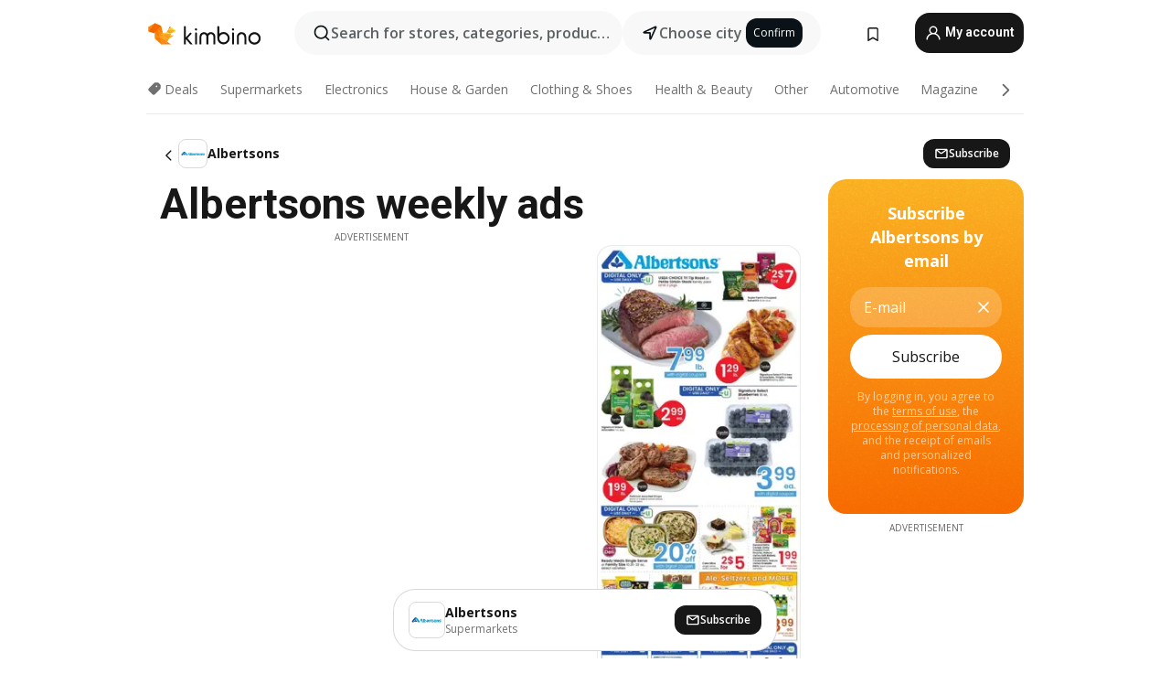

--- FILE ---
content_type: text/html;charset=utf-8
request_url: https://www.kimbino.com/albertsons/
body_size: 110492
content:
<!DOCTYPE html><html  lang="en-US"><head><meta charset="utf-8">
<meta name="viewport" content="width=device-width, initial-scale=1.0, maximum-scale=5.0, minimum-scale=1.0">
<title>ALBERTSONS Weekly ads 【from 01&#x2F;14&#x2F;2026】SAVE NOW &gt;&gt;</title>
<link rel="preconnect" href="https://fonts.googleapis.com">
<link rel="preconnect" href="https://fonts.gstatic.com" crossorigin>
<link rel="stylesheet" href="https://fonts.googleapis.com/css2?family=Open+Sans:wght@400;600;700&family=Roboto:wght@400;600;700&display=swap">
<style>.iziToast-capsule{backface-visibility:hidden;font-size:0;height:0;transform:translateZ(0);transition:transform .5s cubic-bezier(.25,.8,.25,1),height .5s cubic-bezier(.25,.8,.25,1);width:100%}.iziToast-capsule,.iziToast-capsule *{box-sizing:border-box}.iziToast-overlay{bottom:-100px;display:block;left:0;position:fixed;right:0;top:-100px;z-index:997}.iziToast{background:#ededede6;border-color:#ededede6;clear:both;cursor:default;display:inline-block;font-family:Lato,Tahoma,Arial;font-size:14px;padding:8px 45px 9px 0;pointer-events:all;position:relative;transform:translate(0);width:100%;-webkit-touch-callout:none;min-height:54px;-webkit-user-select:none;-moz-user-select:none;user-select:none}.iziToast>.iziToast-progressbar{background:#fff3;bottom:0;left:0;position:absolute;width:100%;z-index:1}.iziToast>.iziToast-progressbar>div{background:#0000004d;border-radius:0 0 3px 3px;height:2px;width:100%}.iziToast.iziToast-balloon:before{border-left:15px solid transparent;border-radius:0;border-right:0 solid transparent;border-top:10px solid #000;border-top-color:inherit;content:"";height:0;left:auto;position:absolute;right:8px;top:100%;width:0}.iziToast.iziToast-balloon .iziToast-progressbar{bottom:auto;top:0}.iziToast.iziToast-balloon>div{border-radius:0 0 0 3px}.iziToast>.iziToast-cover{background-color:#0000001a;background-position:50% 50%;background-repeat:no-repeat;background-size:100%;bottom:0;height:100%;left:0;margin:0;position:absolute;top:0}.iziToast>.iziToast-close{background:url([data-uri]) no-repeat 50% 50%;background-size:8px;border:0;cursor:pointer;height:100%;opacity:.6;outline:0;padding:0;position:absolute;right:0;top:0;width:42px}.iziToast>.iziToast-close:hover{opacity:1}.iziToast>.iziToast-body{height:auto;margin:0 0 0 15px;min-height:36px;padding:0 0 0 10px;position:relative;text-align:left}.iziToast>.iziToast-body:after{clear:both;content:"";display:table}.iziToast>.iziToast-body .iziToast-texts{display:inline-block;float:left;margin:10px 0 0;padding-right:2px}.iziToast>.iziToast-body .iziToast-inputs{float:left;margin:3px -2px;min-height:19px}.iziToast>.iziToast-body .iziToast-inputs>input:not([type=checkbox]):not([type=radio]),.iziToast>.iziToast-body .iziToast-inputs>select{background:#0000001a;border:0;border-radius:2px;box-shadow:0 0 0 1px #0003;color:#000;display:inline-block;font-size:13px;letter-spacing:.02em;margin:2px;min-height:26px;padding:4px 7px;position:relative}.iziToast>.iziToast-body .iziToast-inputs>input:not([type=checkbox]):not([type=radio]):focus,.iziToast>.iziToast-body .iziToast-inputs>select:focus{box-shadow:0 0 0 1px #0009}.iziToast>.iziToast-body .iziToast-buttons{float:left;margin:4px -2px;min-height:17px}.iziToast>.iziToast-body .iziToast-buttons>a,.iziToast>.iziToast-body .iziToast-buttons>button,.iziToast>.iziToast-body .iziToast-buttons>input:not([type=checkbox]):not([type=radio]){background:#0000001a;border:0;border-radius:2px;color:#000;cursor:pointer;display:inline-block;font-size:12px;letter-spacing:.02em;margin:2px;padding:5px 10px;position:relative}.iziToast>.iziToast-body .iziToast-buttons>a:hover,.iziToast>.iziToast-body .iziToast-buttons>button:hover,.iziToast>.iziToast-body .iziToast-buttons>input:not([type=checkbox]):not([type=radio]):hover{background:#0003}.iziToast>.iziToast-body .iziToast-buttons>a:focus,.iziToast>.iziToast-body .iziToast-buttons>button:focus,.iziToast>.iziToast-body .iziToast-buttons>input:not([type=checkbox]):not([type=radio]):focus{box-shadow:0 0 0 1px #0009}.iziToast>.iziToast-body .iziToast-buttons>a:active,.iziToast>.iziToast-body .iziToast-buttons>button:active,.iziToast>.iziToast-body .iziToast-buttons>input:not([type=checkbox]):not([type=radio]):active{top:1px}.iziToast>.iziToast-body .iziToast-icon{color:#000;display:table;font-size:23px;height:24px;left:0;line-height:24px;margin-top:-12px;position:absolute;top:50%;width:24px}.iziToast>.iziToast-body .iziToast-icon.ico-info{background:url([data-uri]) no-repeat 50% 50%;background-size:85%}.iziToast>.iziToast-body .iziToast-icon.ico-warning{background:url([data-uri]) no-repeat 50% 50%;background-size:85%}.iziToast>.iziToast-body .iziToast-icon.ico-error{background:url([data-uri]) no-repeat 50% 50%;background-size:80%}.iziToast>.iziToast-body .iziToast-icon.ico-success{background:url([data-uri]) no-repeat 50% 50%;background-size:85%}.iziToast>.iziToast-body .iziToast-icon.ico-question{background:url([data-uri]) no-repeat 50% 50%;background-size:85%}.iziToast>.iziToast-body .iziToast-message,.iziToast>.iziToast-body .iziToast-title{float:left;font-size:14px;line-height:16px;padding:0;text-align:left;white-space:normal}.iziToast>.iziToast-body .iziToast-title{color:#000;margin:0}.iziToast>.iziToast-body .iziToast-message{color:#0009;margin:0 0 10px}.iziToast.iziToast-animateInside .iziToast-buttons-child,.iziToast.iziToast-animateInside .iziToast-icon,.iziToast.iziToast-animateInside .iziToast-inputs-child,.iziToast.iziToast-animateInside .iziToast-message,.iziToast.iziToast-animateInside .iziToast-title{opacity:0}.iziToast-target{margin:0 auto;position:relative;width:100%}.iziToast-target .iziToast-capsule{overflow:hidden}.iziToast-target .iziToast-capsule:after{clear:both;content:" ";display:block;font-size:0;height:0;visibility:hidden}.iziToast-target .iziToast-capsule .iziToast{float:left;width:100%}.iziToast-wrapper{display:flex;flex-direction:column;pointer-events:none;position:fixed;width:100%;z-index:99999}.iziToast-wrapper .iziToast.iziToast-balloon:before{border-left:15px solid transparent;border-right:0 solid transparent;border-top:10px solid #000;border-top-color:inherit;left:auto;right:8px}.iziToast-wrapper-bottomLeft{bottom:0;left:0;text-align:left}.iziToast-wrapper-bottomLeft .iziToast.iziToast-balloon:before,.iziToast-wrapper-topLeft .iziToast.iziToast-balloon:before{border-left:0 solid transparent;border-right:15px solid transparent;left:8px;right:auto}.iziToast-wrapper-bottomRight{bottom:0;right:0;text-align:right}.iziToast-wrapper-topLeft{left:0;text-align:left;top:0}.iziToast-wrapper-topRight{right:0;text-align:right;top:0}.iziToast-wrapper-topCenter{left:0;right:0;text-align:center;top:0}.iziToast-wrapper-bottomCenter,.iziToast-wrapper-center{bottom:0;left:0;right:0;text-align:center}.iziToast-wrapper-center{align-items:center;flex-flow:column;justify-content:center;top:0}.iziToast-rtl{direction:rtl;font-family:Tahoma,Lato,Arial;padding:8px 0 9px 45px}.iziToast-rtl .iziToast-cover{left:auto;right:0}.iziToast-rtl .iziToast-close{left:0;right:auto}.iziToast-rtl .iziToast-body{margin:0 16px 0 0;padding:0 10px 0 0;text-align:right}.iziToast-rtl .iziToast-body .iziToast-buttons,.iziToast-rtl .iziToast-body .iziToast-inputs,.iziToast-rtl .iziToast-body .iziToast-message,.iziToast-rtl .iziToast-body .iziToast-texts,.iziToast-rtl .iziToast-body .iziToast-title{float:right;text-align:right}.iziToast-rtl .iziToast-body .iziToast-icon{left:auto;right:0}@media only screen and (min-width:568px){.iziToast-wrapper{padding:10px 15px}.iziToast{border-radius:3px;margin:5px 0;width:auto}.iziToast:after{border-radius:3px;box-shadow:inset 0 -10px 20px -10px #0003,inset 0 0 5px #0000001a,0 8px 8px -5px #00000040;content:"";height:100%;left:0;position:absolute;top:0;width:100%;z-index:-1}.iziToast:not(.iziToast-rtl) .iziToast-cover{border-radius:3px 0 0 3px}.iziToast.iziToast-rtl .iziToast-cover{border-radius:0 3px 3px 0}.iziToast.iziToast-color-dark:after{box-shadow:inset 0 -10px 20px -10px #ffffff4d,0 10px 10px -5px #00000040}.iziToast.iziToast-balloon .iziToast-progressbar{background:0 0}.iziToast.iziToast-balloon:after{box-shadow:0 10px 10px -5px #00000040,inset 0 10px 20px -5px #00000040}.iziToast-target .iziToast:after{box-shadow:inset 0 -10px 20px -10px #0003,inset 0 0 5px #0000001a}}.iziToast.iziToast-theme-dark{background:#565c70;border-color:#565c70}.iziToast.iziToast-theme-dark .iziToast-title{color:#fff}.iziToast.iziToast-theme-dark .iziToast-message{color:#ffffffb3;font-weight:300}.iziToast.iziToast-theme-dark .iziToast-close{background:url([data-uri]) no-repeat 50% 50%;background-size:8px}.iziToast.iziToast-theme-dark .iziToast-icon{color:#fff}.iziToast.iziToast-theme-dark .iziToast-icon.ico-info{background:url([data-uri]) no-repeat 50% 50%;background-size:85%}.iziToast.iziToast-theme-dark .iziToast-icon.ico-warning{background:url([data-uri]) no-repeat 50% 50%;background-size:85%}.iziToast.iziToast-theme-dark .iziToast-icon.ico-error{background:url([data-uri]) no-repeat 50% 50%;background-size:80%}.iziToast.iziToast-theme-dark .iziToast-icon.ico-success{background:url([data-uri]) no-repeat 50% 50%;background-size:85%}.iziToast.iziToast-theme-dark .iziToast-icon.ico-question{background:url([data-uri]) no-repeat 50% 50%;background-size:85%}.iziToast.iziToast-theme-dark .iziToast-buttons>a,.iziToast.iziToast-theme-dark .iziToast-buttons>button,.iziToast.iziToast-theme-dark .iziToast-buttons>input{background:#ffffff1a;color:#fff}.iziToast.iziToast-theme-dark .iziToast-buttons>a:hover,.iziToast.iziToast-theme-dark .iziToast-buttons>button:hover,.iziToast.iziToast-theme-dark .iziToast-buttons>input:hover{background:#fff3}.iziToast.iziToast-theme-dark .iziToast-buttons>a:focus,.iziToast.iziToast-theme-dark .iziToast-buttons>button:focus,.iziToast.iziToast-theme-dark .iziToast-buttons>input:focus{box-shadow:0 0 0 1px #fff9}.iziToast.iziToast-color-red{background:#ffafb4e6;border-color:#ffafb4e6}.iziToast.iziToast-color-orange{background:#ffcfa5e6;border-color:#ffcfa5e6}.iziToast.iziToast-color-yellow{background:#fff9b2e6;border-color:#fff9b2e6}.iziToast.iziToast-color-blue{background:#9ddeffe6;border-color:#9ddeffe6}.iziToast.iziToast-color-green{background:#a6efb8e6;border-color:#a6efb8e6}.iziToast.iziToast-layout2 .iziToast-body .iziToast-message,.iziToast.iziToast-layout2 .iziToast-body .iziToast-texts{width:100%}.iziToast.iziToast-layout3{border-radius:2px}.iziToast.iziToast-layout3:after{display:none}.iziToast .revealIn,.iziToast.revealIn{animation:iziT-revealIn 1s cubic-bezier(.25,1.6,.25,1) both}.iziToast .slideIn,.iziToast.slideIn{animation:iziT-slideIn 1s cubic-bezier(.16,.81,.32,1) both}.iziToast.bounceInLeft{animation:iziT-bounceInLeft .7s ease-in-out both}.iziToast.bounceInRight{animation:iziT-bounceInRight .85s ease-in-out both}.iziToast.bounceInDown{animation:iziT-bounceInDown .7s ease-in-out both}.iziToast.bounceInUp{animation:iziT-bounceInUp .7s ease-in-out both}.iziToast .fadeIn,.iziToast.fadeIn{animation:iziT-fadeIn .5s ease both}.iziToast.fadeInUp{animation:iziT-fadeInUp .7s ease both}.iziToast.fadeInDown{animation:iziT-fadeInDown .7s ease both}.iziToast.fadeInLeft{animation:iziT-fadeInLeft .85s cubic-bezier(.25,.8,.25,1) both}.iziToast.fadeInRight{animation:iziT-fadeInRight .85s cubic-bezier(.25,.8,.25,1) both}.iziToast.flipInX{animation:iziT-flipInX .85s cubic-bezier(.35,0,.25,1) both}.iziToast.fadeOut{animation:iziT-fadeOut .7s ease both}.iziToast.fadeOutDown{animation:iziT-fadeOutDown .7s cubic-bezier(.4,.45,.15,.91) both}.iziToast.fadeOutUp{animation:iziT-fadeOutUp .7s cubic-bezier(.4,.45,.15,.91) both}.iziToast.fadeOutLeft{animation:iziT-fadeOutLeft .5s ease both}.iziToast.fadeOutRight{animation:iziT-fadeOutRight .5s ease both}.iziToast.flipOutX{animation:iziT-flipOutX .7s cubic-bezier(.4,.45,.15,.91) both;backface-visibility:visible!important}.iziToast-overlay.fadeIn{animation:iziT-fadeIn .5s ease both}.iziToast-overlay.fadeOut{animation:iziT-fadeOut .7s ease both}@keyframes iziT-revealIn{0%{opacity:0;transform:scale3d(.3,.3,1)}to{opacity:1}}@keyframes iziT-slideIn{0%{opacity:0;transform:translate(50px)}to{opacity:1;transform:translate(0)}}@keyframes iziT-bounceInLeft{0%{opacity:0;transform:translate(280px)}50%{opacity:1;transform:translate(-20px)}70%{transform:translate(10px)}to{transform:translate(0)}}@keyframes iziT-bounceInRight{0%{opacity:0;transform:translate(-280px)}50%{opacity:1;transform:translate(20px)}70%{transform:translate(-10px)}to{transform:translate(0)}}@keyframes iziT-bounceInDown{0%{opacity:0;transform:translateY(-200px)}50%{opacity:1;transform:translateY(10px)}70%{transform:translateY(-5px)}to{transform:translateY(0)}}@keyframes iziT-bounceInUp{0%{opacity:0;transform:translateY(200px)}50%{opacity:1;transform:translateY(-10px)}70%{transform:translateY(5px)}to{transform:translateY(0)}}@keyframes iziT-fadeIn{0%{opacity:0}to{opacity:1}}@keyframes iziT-fadeInUp{0%{opacity:0;transform:translate3d(0,100%,0)}to{opacity:1;transform:none}}@keyframes iziT-fadeInDown{0%{opacity:0;transform:translate3d(0,-100%,0)}to{opacity:1;transform:none}}@keyframes iziT-fadeInLeft{0%{opacity:0;transform:translate3d(300px,0,0)}to{opacity:1;transform:none}}@keyframes iziT-fadeInRight{0%{opacity:0;transform:translate3d(-300px,0,0)}to{opacity:1;transform:none}}@keyframes iziT-flipInX{0%{opacity:0;transform:perspective(400px) rotateX(90deg)}40%{transform:perspective(400px) rotateX(-20deg)}60%{opacity:1;transform:perspective(400px) rotateX(10deg)}80%{transform:perspective(400px) rotateX(-5deg)}to{transform:perspective(400px)}}@keyframes iziT-fadeOut{0%{opacity:1}to{opacity:0}}@keyframes iziT-fadeOutDown{0%{opacity:1}to{opacity:0;transform:translate3d(0,100%,0)}}@keyframes iziT-fadeOutUp{0%{opacity:1}to{opacity:0;transform:translate3d(0,-100%,0)}}@keyframes iziT-fadeOutLeft{0%{opacity:1}to{opacity:0;transform:translate3d(-200px,0,0)}}@keyframes iziT-fadeOutRight{0%{opacity:1}to{opacity:0;transform:translate3d(200px,0,0)}}@keyframes iziT-flipOutX{0%{transform:perspective(400px)}30%{opacity:1;transform:perspective(400px) rotateX(-20deg)}to{opacity:0;transform:perspective(400px) rotateX(90deg)}}</style>
<style>.iziToast-wrapper .iziToast-capsule .iziToast{font-family:inherit!important;max-width:90%;padding:0 36px 0 0}.iziToast-wrapper .iziToast-capsule .iziToast.iziToast-theme-let-dark{border-radius:29px;font-weight:590;min-height:unset}.iziToast-wrapper .iziToast-capsule .iziToast.iziToast-theme-let-dark:after{box-shadow:none}.iziToast-wrapper .iziToast-capsule .iziToast.iziToast-theme-let-dark:not([class^=iziToast-layout])>.iziToast-body .iziToast-icon{transform:scale(.6666666667)!important}.iziToast-wrapper .iziToast-capsule .iziToast.iziToast-theme-let-dark:not([class^=iziToast-layout])>.iziToast-body .iziToast-buttons>:not([class^=custom-]){background:#ffffff0a;border:.5px solid hsla(0,0%,100%,.08);border-radius:12px;color:#fff;margin:2px 4px}.iziToast-wrapper .iziToast-capsule .iziToast.iziToast-theme-let-dark:not([class^=iziToast-layout])>.iziToast-body .iziToast-buttons>:not([class^=custom-]):active,.iziToast-wrapper .iziToast-capsule .iziToast.iziToast-theme-let-dark:not([class^=iziToast-layout])>.iziToast-body .iziToast-buttons>:not([class^=custom-]):focus{outline:1px solid #fff}.iziToast-wrapper .iziToast-capsule .iziToast.iziToast-theme-let-dark.iziToast-layout2>.iziToast-body:has(.iziToast-icon){padding-left:55px!important}.iziToast-wrapper .iziToast-capsule .iziToast.iziToast-theme-let-dark.iziToast-layout2>.iziToast-body .iziToast-icon{background-color:currentColor;border-radius:999px;color:#ffffff0a;left:8px;outline:12px solid currentColor;transform:unset!important}.iziToast-wrapper .iziToast-capsule .iziToast.iziToast-theme-let-dark.iziToast-layout2>.iziToast-body .iziToast-buttons>*{height:44px;padding:12px 20px}.iziToast-wrapper .iziToast-capsule .iziToast.iziToast-theme-let-dark>.iziToast-body{margin-left:16px;min-height:unset}.iziToast-wrapper .iziToast-capsule .iziToast.iziToast-theme-let-dark>.iziToast-body .iziToast-texts{margin-top:12px}.iziToast-wrapper .iziToast-capsule .iziToast.iziToast-theme-let-dark>.iziToast-body .iziToast-message{margin-bottom:12px!important}.iziToast-wrapper .iziToast-capsule .iziToast.iziToast-theme-let-dark>.iziToast-body .iziToast-buttons{float:right}.iziToast-wrapper .iziToast-capsule .iziToast.iziToast-theme-let-dark>.iziToast-body .iziToast-buttons>*{font-weight:600}.iziToast-wrapper .iziToast-capsule .iziToast.iziToast-theme-let-dark>.iziToast-body .iziToast-buttons>.custom-underline{background:none;border:none;box-shadow:none;color:#fff;outline:none;text-decoration:underline}.iziToast-wrapper .iziToast-capsule .iziToast.iziToast-theme-let-dark>.iziToast-body .iziToast-buttons>.custom-outline{background:none;border:.5px solid hsla(0,0%,100%,.08);border-radius:16px;color:#fff}.iziToast-wrapper .iziToast-capsule .iziToast.iziToast-theme-let-dark>.iziToast-body .iziToast-buttons>.custom-white{background:#fff;border-radius:16px;color:#2c2c2c}.iziToast-wrapper .iziToast-capsule .iziToast.iziToast-theme-let-dark>.iziToast-close{background:url(/images/toaster/icons/close.svg) no-repeat 50%;right:16px;width:16px}.iziToast-wrapper .iziToast-capsule .iziToast.iziToast-theme-let-dark>.iziToast-progressbar{left:50%;transform:translate(-50%);width:calc(100% - 40px)}body .iziToast-wrapper-bottomCenter{bottom:16px}body:has(.shop-subscription-banner-bottom) .iziToast-wrapper-bottomCenter{bottom:75px}</style>
<style>.svg-sprite[data-v-2d20a859]{fill:currentColor}</style>
<style>.rating[data-v-cc504407]{flex-wrap:nowrap;gap:5px}.rating .stars[data-v-cc504407]{background-image:url(/images/icons/star.svg);height:14px}.rating .reviews[data-v-cc504407]{color:#0a1217;display:-webkit-box;font-size:10px;font-weight:400;line-height:1.4;opacity:.66;-webkit-box-orient:vertical;-webkit-line-clamp:1;line-clamp:1;overflow:hidden;text-overflow:ellipsis}</style>
<style>.mobile-app-banner[data-v-c441a9db]{background-color:#fff;border-bottom:.5px solid #f2f2f7;height:58px;overflow:hidden;position:relative;z-index:20}@media (min-width:992px){.mobile-app-banner[data-v-c441a9db]{display:none}}.mobile-app-banner .content[data-v-c441a9db]{gap:8px;overflow:hidden;padding:2px 8px 2px 14px}.mobile-app-banner .content>.cta[data-v-c441a9db]{gap:10px;min-width:0;overflow:hidden}.mobile-app-banner .content>.cta .text[data-v-c441a9db]{overflow:hidden}.mobile-app-banner .content>.cta .text p[data-v-c441a9db]{color:#000;margin:0;overflow:hidden;text-overflow:ellipsis;white-space:nowrap}.mobile-app-banner .content>.cta .text p[data-v-c441a9db]:first-of-type{font-size:14px;font-weight:500;letter-spacing:-.4px}.mobile-app-banner .content>.cta .text p[data-v-c441a9db]:nth-of-type(2){font-size:12px;font-weight:400;letter-spacing:-.6px;opacity:.6}.mobile-app-banner .content .app-icon[data-v-c441a9db]{aspect-ratio:1;border:.5px solid #e5e5ea;border-radius:12px;min-width:50px}.mobile-app-banner .content .store-link[data-v-c441a9db]{background-color:#0074e5;border-radius:999px;color:#fff;font-size:14px;font-weight:600;height:30px;padding:0 17px;transition:filter .25s ease-in}.mobile-app-banner .content .store-link[data-v-c441a9db]:hover{filter:brightness(.9)}.mobile-app-banner .content .close-icon[data-v-c441a9db]{transition:transform .5s ease-in}.mobile-app-banner .content .close-icon[data-v-c441a9db]:hover{transform:scale(1.2)}.mobile-app-banner .content .close-icon[data-v-c441a9db],.mobile-app-banner .content .store-link[data-v-c441a9db]{cursor:pointer}</style>
<style>.search-button[data-v-c2f4e54d]{align-items:center;-webkit-appearance:none;-moz-appearance:none;appearance:none;background:#f8f8f8;border:none;border-radius:999px;color:#0a1217a8;display:flex;font-size:14px;font-weight:600;gap:8px;justify-content:space-between;max-height:36px;min-width:0;padding:8px 24px 8px 12px;position:relative;-webkit-user-select:none;-moz-user-select:none;user-select:none}@media (min-width:590px){.search-button[data-v-c2f4e54d]{font-size:16px;max-height:48px;min-width:300px;padding:12px 12px 12px 20px}}.search-button[data-v-c2f4e54d] svg{flex:1 0 20px;fill:#0a1217;max-width:20px}.search-button .try-to-search[data-v-c2f4e54d]{flex:1;overflow:hidden;text-align:left;text-overflow:ellipsis;white-space:nowrap}</style>
<style>input[data-v-6631adb9]{-webkit-appearance:none;-moz-appearance:none;appearance:none;background:none;border:none;color:#666;font-size:16px;font-weight:600;height:44px;outline:none;padding:0;width:100%}input[data-v-6631adb9]::-moz-placeholder{color:#0a1217a8}input[data-v-6631adb9]::placeholder{color:#0a1217a8}</style>
<style>.nuxt-icon{height:1em;margin-bottom:.125em;vertical-align:middle;width:1em}.nuxt-icon--fill,.nuxt-icon--fill *{fill:currentColor}</style>
<style>.loader-wrapper[data-v-d1e05baa]{align-items:center;display:flex;font-size:16px;font-weight:600;gap:6px;width:100%}.loader-wrapper .loader[data-v-d1e05baa]{animation:spin-d1e05baa 1.2s linear infinite;border:4px solid #f8f8f8;border-radius:50%;border-top-color:#5dbd20;height:24px;text-align:center;width:24px}@keyframes spin-d1e05baa{0%{transform:rotate(0)}to{transform:rotate(1turn)}}.city-picker-input[data-v-d1e05baa]{align-items:center;background:#f8f8f8;border-radius:999px;color:#0a1217a8;cursor:pointer;display:flex;font-size:14px;font-weight:600;gap:8px;max-height:36px;padding:8px 12px;position:relative;-webkit-user-select:none;-moz-user-select:none;user-select:none}.city-picker-input[data-v-d1e05baa]:has(.action-btn){padding-right:8px}@media (min-width:590px){.city-picker-input[data-v-d1e05baa]:has(.action-btn){padding-right:12px}}@media (min-width:590px){.city-picker-input[data-v-d1e05baa]{font-size:16px;max-height:48px;padding:12px 20px}}.city-picker-input .dummy-city[data-v-d1e05baa]{max-width:20vw;min-width:35px;overflow:hidden;text-overflow:ellipsis;white-space:nowrap}.city-picker-input .arrow[data-v-d1e05baa]{color:#0a1217;font-size:20px}.action-btn[data-v-d1e05baa]{align-items:center;-webkit-appearance:none;-moz-appearance:none;appearance:none;background:#0a1217;border:none;border-radius:12px;color:#fff;cursor:pointer;display:flex;font-size:12px;height:28px;margin-left:4px;padding:0 8px}@media (min-width:590px){.action-btn[data-v-d1e05baa]{height:32px}}.clear-btn[data-v-d1e05baa]{-webkit-appearance:none;-moz-appearance:none;appearance:none;background:none;border:none;color:#666;padding:0}</style>
<style>.notification-bell-holder[data-v-25c254b0]{height:24px;margin-left:1rem;position:relative;top:1px;width:24px}.notification-bell-holder .notification-bell[data-v-25c254b0]{--animationDuration:var(--6f9ae1d4);--width:0;--clipPath:0;clip-path:inset(var(--clipPath));cursor:pointer;flex-shrink:0;position:relative;text-align:center;transition:all var(--animationDuration);width:var(--width)}.notification-bell-holder .notification-bell.shown[data-v-25c254b0]{--clipPath:-10px;--width:24px}.notification-bell-holder .notification-bell.shown .notifications[data-v-25c254b0]{--countScale:1}.notification-bell-holder .notification-bell .icon[data-v-25c254b0]{height:21px;transform-origin:top center;transition:transform 1.5s;width:18px;will-change:transform}.notification-bell-holder .notification-bell .icon[data-v-25c254b0] path{fill:var(--357562ee)}.notification-bell-holder .notification-bell .icon.ringing[data-v-25c254b0]{animation:ring-25c254b0 var(--animationDuration) ease-in-out var(--0310a2f4)}.notification-bell-holder .notification-bell .notifications[data-v-25c254b0]{--countScale:0;align-items:center;background-color:#ff3b30;border:1.5px solid;border-radius:50%;color:#fff;display:flex;height:16px;justify-content:center;position:absolute;right:-3px;top:-3px;transform:scale(var(--countScale));transition:transform var(--animationDuration);width:16px;will-change:transform}.notification-bell-holder .notification-bell .notifications .count[data-v-25c254b0]{font-family:Roboto,sans-serif;font-size:10px;font-weight:700;position:relative;top:.5px}@keyframes ring-25c254b0{0%{transform:rotate(0)}25%{transform:rotate(15deg)}50%{transform:rotate(0)}75%{transform:rotate(-15deg)}to{transform:rotate(0)}}</style>
<style>.nav-bookmarks[data-v-8ef6e452]{min-width:36px;padding:6px}@media (min-width:992px){.nav-bookmarks[data-v-8ef6e452]{padding:12px}}.nav-bookmarks[data-v-8ef6e452]:after{background-color:red;border-radius:50%;content:"";display:inline-block;height:8px;opacity:0;position:absolute;right:6px;top:5px;transition:opacity .25s linear;width:8px}@media (min-width:992px){.nav-bookmarks[data-v-8ef6e452]:after{right:7px;top:8px}}.nav-bookmarks.has-entries[data-v-8ef6e452]:after{animation:showDot-8ef6e452 1s 1s forwards}.nav-bookmarks.pulsate[data-v-8ef6e452]:after{animation:pulsate-8ef6e452 2s 1s;opacity:1}.nav-bookmarks svg[data-v-8ef6e452]{color:#111;font-size:20px}@keyframes showDot-8ef6e452{0%{opacity:0}to{opacity:1}}@keyframes pulsate-8ef6e452{0%{transform:scale(1)}25%{transform:scale(1.35)}50%{transform:scale(1)}75%{transform:scale(1.35)}to{opacity:1}}</style>
<style>.dropdowns .dropdown-mobile-holder[data-v-2d208b90]{background:#fff;display:block;height:100vh;padding-top:8px;position:fixed;right:0;text-align:left;top:0;transform-origin:right;width:100vw;z-index:50}@media (min-width:590px){.dropdowns .dropdown-mobile-holder[data-v-2d208b90]{width:300px}}.dropdowns .dropdown-holder[data-v-2d208b90]{left:0;margin-top:0;position:absolute;transform:translateZ(0);z-index:100}.dropdowns .dropdown-holder.slide-enter-active[data-v-2d208b90],.dropdowns .dropdown-holder.slide-leave-active[data-v-2d208b90]{transition:opacity .3s,margin-top .3s}.dropdowns .dropdown-holder.slide-enter-from[data-v-2d208b90],.dropdowns .dropdown-holder.slide-leave-to[data-v-2d208b90]{left:0;margin-top:15px;opacity:0}.dropdowns .dropdown-holder .dropdown-tip[data-v-2d208b90]{background:#fff;bottom:0;clip-path:polygon(50% 0,0 100%,100% 100%);height:15px;left:0;position:absolute;transform:translateY(100%);width:20px}.dropdowns .dropdown-holder .dropdown-content[data-v-2d208b90]{background:#fff;border-radius:5px;bottom:-14px;box-shadow:0 3px 10px #0000001a;display:block;left:0;position:absolute;transform:translateY(100%)}</style>
<style>.header-account-dropdown[data-v-23608a5b]{margin:0 .5rem 0 1rem}@media (min-width:992px){.header-account-dropdown[data-v-23608a5b]{margin-left:1.5rem}.header-account-dropdown__account[data-v-23608a5b]{align-items:center;background-color:#f5f5f57a;border:.5px solid #f2f2f7;border-radius:12px;color:#fff;cursor:pointer;display:flex;height:36px;justify-content:center;line-height:45px;text-align:center;transition:all .25s;width:36px}.header-account-dropdown__account[data-v-23608a5b]:hover{box-shadow:0 2px 8px #0000000a;filter:brightness(.95)}}.header-account-dropdown__account .user[data-v-23608a5b]{font-size:20px;margin-bottom:0;position:relative}@media (min-width:992px){.header-account-dropdown__account .user[data-v-23608a5b]{top:-1px}}.header-account-dropdown__account .user[data-v-23608a5b] path{fill:#0a1217}.header-account-dropdown__dropdown[data-v-23608a5b]{color:#666;font-family:Roboto,sans-serif;font-size:14px;font-weight:400;padding:1rem 0;width:100%}@media (min-width:590px){.header-account-dropdown__dropdown[data-v-23608a5b]{width:250px}}.header-account-dropdown__dropdown>div[data-v-23608a5b]{background-color:#fff}.header-account-dropdown__dropdown>div[data-v-23608a5b]:hover{color:#0a1217;filter:brightness(.95)}.header-account-dropdown__dropdown .number[data-v-23608a5b]{background-color:#171717;border-radius:50%;color:#fff;font-size:10px;height:18px;line-height:18px;text-align:center;width:18px}.header-account-dropdown__dropdown a[data-v-23608a5b],.header-account-dropdown__dropdown button[data-v-23608a5b]{color:currentColor;display:inline-block;padding:8px 15px 8px 25px;width:100%}.header-account-dropdown__dropdown a.orange[data-v-23608a5b],.header-account-dropdown__dropdown button.orange[data-v-23608a5b]{border:none;color:#f96a01;font-weight:700;overflow:hidden;text-overflow:ellipsis}.header-account-dropdown__dropdown a.orange span[data-v-23608a5b],.header-account-dropdown__dropdown button.orange span[data-v-23608a5b]{color:currentColor;font-size:12px;font-weight:400}.header-account-dropdown__dropdown .logout-btn[data-v-23608a5b]{-webkit-appearance:none;-moz-appearance:none;appearance:none;background:#fff;border:none;color:#0a1217;font-weight:600;overflow:hidden;text-align:left;text-overflow:ellipsis}</style>
<style>.button[data-v-ff603878]{background:#5dbd20;border:2px solid #5dbd20;border-radius:12px;box-sizing:border-box;-moz-box-sizing:border-box;color:#fff;cursor:pointer;display:inline-block;font-weight:700;height:-moz-max-content;height:max-content;line-height:1.2em;min-height:44px;padding:.5em 5em;transition:all .2s}.button[data-v-ff603878]:focus,.button[data-v-ff603878]:hover{color:#fff;outline:transparent}.button[data-v-ff603878]:hover{background:#70b653;border-color:#70b653}.button.white[data-v-ff603878]{border:2px solid #fff}.button.white[data-v-ff603878]:hover{background:#818181;border-color:#fff}.button.primary[data-v-ff603878]{background:#171717;border-color:#171717}.button.primary[data-v-ff603878]:hover{background:#313131;border-color:#313131}.button .arrow[data-v-ff603878]{margin:0 -.75rem 4px 1rem;transform:rotate(90deg)}.button.red[data-v-ff603878]{background:red;border-color:red}.button.red[data-v-ff603878]:hover{background:#f33;border-color:#f33}.button.orange[data-v-ff603878]{background:#f96a01;border-color:#f96a01}.button.orange[data-v-ff603878]:hover{background:#fe872f;border-color:#fe872f}.button.orange.outline[data-v-ff603878]{background:#fff;color:#f96a01}.button.orange.outline[data-v-ff603878]:hover{background:#f96a01;border-color:#f96a01;color:#fff}.button.green.outline[data-v-ff603878]{background:#fff;color:#5dbd20}.button.green.outline[data-v-ff603878]:hover{background:#5dbd20;color:#fff}.button.grey[data-v-ff603878]{background:#9d9d9d;border-color:#9d9d9d}.button.grey[data-v-ff603878]:hover{background:#b1b1b1;border-color:#b1b1b1}.button.grey.outline[data-v-ff603878]{background:transparent;border:2px solid #9d9d9d;color:#9d9d9d}.button.grey.outline[data-v-ff603878]:hover{background:#9d9d9d;color:#fff}.button.light-grey[data-v-ff603878]{background:#f5f5f5;border-color:#f5f5f5;color:#0a1217}.button.light-grey[data-v-ff603878]:hover{background:#e1e1e1;border-color:#e1e1e1}.button.light-grey.outline[data-v-ff603878]{background:transparent;border:2px solid #f5f5f5;color:#0a1217}.button.light-grey.outline[data-v-ff603878]:hover{background:#f5f5f5;color:#0a1217}.button.blue[data-v-ff603878]{background:#3b5998;border-color:#3b5998;color:#fff}.button.blue[data-v-ff603878]:hover{background:#344e86;border-color:#344e86}.button.google-login[data-v-ff603878]{background:#fff;border-color:#9d9d9d;color:#9d9d9d}.button.google-login[data-v-ff603878]:hover{background:#9d9d9d;color:#fff}.button.google-login:hover img[data-v-ff603878]{filter:brightness(0) invert(1)}.button.mustard[data-v-ff603878]{background:#f3a116;border-color:#f3a116}.button.mustard[data-v-ff603878]:hover{background:#f5b547;border-color:#f5b547}.button.slim[data-v-ff603878]{padding:.5em 2em}.button.no-wrap[data-v-ff603878]{white-space:nowrap}.button.block[data-v-ff603878]{display:block;padding-left:.5em;padding-right:.5em;text-align:center;width:100%}.button.text-left[data-v-ff603878],.button.text-right[data-v-ff603878]{text-align:left}.button.icon[data-v-ff603878]{align-items:center;border-radius:50%;display:flex;height:40px;justify-content:center;min-height:0;padding:0;width:40px}.button.compact[data-v-ff603878]{height:26px;width:26px}.button.disabled[data-v-ff603878]{opacity:.6}.button.shadow[data-v-ff603878]{box-shadow:0 7px 10px #00000065}</style>
<style>.inputs-desktop[data-v-6462cd4a]{gap:12px;width:60%}#header-main-toolbar .toolbar-desktop[data-v-6462cd4a]{background:#fff!important;height:72px;position:fixed;width:100vw;z-index:10}#header-main-toolbar .toolbar-desktop__holder[data-v-6462cd4a]{align-items:center;display:flex;height:100%;justify-content:space-between}#header-main-toolbar .toolbar-desktop .account-icon[data-v-6462cd4a]{height:20px;width:20px}#header-main-toolbar .toolbar-desktop .account-btn[data-v-6462cd4a]{-webkit-backdrop-filter:blur(15px);backdrop-filter:blur(15px);border-radius:16px;font-size:14px;font-weight:600;padding:0 8px}#header-main-toolbar .toolbar-desktop__toolbar-icons[data-v-6462cd4a]{align-items:center;color:#9d9d9d;display:flex;font-family:Roboto,sans-serif;font-size:14px;font-weight:700}#header-main-toolbar .toolbar-desktop__toolbar-icons div[data-v-6462cd4a],#header-main-toolbar .toolbar-desktop__toolbar-icons>button[data-v-6462cd4a]{cursor:pointer}#header-main-toolbar .toolbar-mobile[data-v-6462cd4a]{background:#fff;box-shadow:0 3px 10px #0000001a;position:fixed;transition:.3s ease-in-out;width:100vw;z-index:10}#header-main-toolbar .toolbar-mobile__holder[data-v-6462cd4a]{display:flex;gap:8px;min-height:92px}#header-main-toolbar .toolbar-mobile__top-row[data-v-6462cd4a]{align-items:center;display:flex;flex-direction:row;justify-content:space-between;width:100%}#header-main-toolbar .toolbar-mobile__menu[data-v-6462cd4a]{cursor:pointer}#header-main-toolbar .toolbar-mobile__menu[data-v-6462cd4a] path{fill:#0a1217}#header-main-toolbar .toolbar-mobile__icons[data-v-6462cd4a]{align-items:center;display:flex}#header-main-toolbar .toolbar-mobile__icons svg[data-v-6462cd4a]{font-size:20px}#header-main-toolbar .toolbar-mobile__icons .user[data-v-6462cd4a] path{fill:#0a1217}#header-main-toolbar .toolbar-mobile__icons>div[data-v-6462cd4a]{align-items:center;display:flex;justify-content:center;padding:6px;width:40px}#header-main-toolbar .toolbar-mobile__bottom-row[data-v-6462cd4a]{background:#fff;font-size:11px}#header-main-toolbar .toolbar-mobile__bottom-row.hidden-branches-height[data-v-6462cd4a]{height:0}#header-main-toolbar .toolbar-mobile__bottom-row .on[data-v-6462cd4a]{overflow:hidden;text-overflow:ellipsis;white-space:nowrap}#header-main-toolbar .toolbar-mobile__bottom-row .green[data-v-6462cd4a]{color:#5dbd20}#header-main-toolbar .toolbar-mobile__bottom-row svg[data-v-6462cd4a]{vertical-align:sub}#header-main-toolbar .toolbar-mobile__bottom-row .inputs[data-v-6462cd4a]{gap:8px}</style>
<style>.navbar-desktop-submenu[data-v-5556c928]{background:#f5f5f5;border-top:16px solid #fff;color:#fff;cursor:default;display:none;height:auto;padding:1em 0 1.5em;position:absolute;top:100%;width:100%;z-index:9}.navbar-desktop-submenu.show[data-v-5556c928]{display:block}.navbar-desktop-submenu__body[data-v-5556c928]{color:#666;font-size:.75em;font-weight:600;height:100%;-webkit-user-select:none;-moz-user-select:none;user-select:none}.navbar-desktop-submenu__body__shop-list[data-v-5556c928]{flex:1;font-family:Roboto,sans-serif;gap:8px}.navbar-desktop-submenu__body__shop-list a[data-v-5556c928]{color:currentColor}.navbar-desktop-submenu__body__shop-list a[data-v-5556c928]:focus,.navbar-desktop-submenu__body__shop-list a[data-v-5556c928]:hover{color:#0a1217;outline:none;text-decoration:underline}.navbar-desktop-submenu__body__shop-list__heading[data-v-5556c928]{color:#0a1217a8;font-weight:400}.navbar-desktop-submenu__body__shop-list__shop-links__shop-col[data-v-5556c928]{gap:4px}.navbar-desktop-submenu__body__shop-list__category-link[data-v-5556c928]{font-size:1.1667em;font-weight:700;text-decoration:underline}</style>
<style>.navbar-holder[data-v-e2edcd88]{background:#fff;display:none;position:fixed;top:72px;transition:.6s ease-in-out;width:100%;z-index:8}@media (min-width:992px){.navbar-holder[data-v-e2edcd88]{display:block}}.navbar-holder.scrolled-up[data-v-e2edcd88]{top:-300px}.navbar-holder .navbar-desktop[data-v-e2edcd88]{border-bottom:.5px solid rgba(0,0,0,.08);display:none;min-height:52px;white-space:nowrap}@media (min-width:992px){.navbar-holder .navbar-desktop[data-v-e2edcd88]{align-items:center;display:flex;justify-content:center}}.navbar-holder .navbar-desktop__arrow-left[data-v-e2edcd88],.navbar-holder .navbar-desktop__arrow-right[data-v-e2edcd88]{cursor:pointer;height:0;padding:0;transition:width .25s,height .25s,filter .25s,padding .25s;width:0;z-index:5}.navbar-holder .navbar-desktop__arrow-left[data-v-e2edcd88]:hover,.navbar-holder .navbar-desktop__arrow-right[data-v-e2edcd88]:hover{fill:#0a1217}.navbar-holder .navbar-desktop__arrow-left.shown[data-v-e2edcd88],.navbar-holder .navbar-desktop__arrow-right.shown[data-v-e2edcd88]{height:35px;padding:0 10px;width:40px}.navbar-holder .navbar-desktop__arrow-left[data-v-e2edcd88]{background:#fff;transform:rotate(90deg)}.navbar-holder .navbar-desktop__arrow-right[data-v-e2edcd88]{background:#fff;transform:rotate(-90deg)}.navbar-holder .navbar-desktop nav[data-v-e2edcd88]{border:none;display:flex;flex:1;margin:0;overflow-y:hidden;padding:0;position:relative;-ms-overflow-style:none;overflow:-moz-scrollbars-none;scrollbar-width:none}.navbar-holder .navbar-desktop nav[data-v-e2edcd88]::-webkit-scrollbar{display:none}.navbar-holder .navbar-desktop nav .offers-category[data-v-e2edcd88] svg{font-size:18px;margin-right:2px;position:relative;top:-2px}.navbar-holder .navbar-desktop a[data-v-e2edcd88]{border-bottom:0 solid transparent;color:#707070;display:inline-block;font-size:14px;font-weight:400;line-height:52px;margin-right:1.7em;position:relative}.navbar-holder .navbar-desktop a[data-v-e2edcd88]:after{background:transparent;bottom:0;content:"";height:2px;left:0;position:absolute;width:100%}.navbar-holder .navbar-desktop a.router-link-active[data-v-e2edcd88],.navbar-holder .navbar-desktop a.submenu-active[data-v-e2edcd88],.navbar-holder .navbar-desktop a[data-v-e2edcd88]:focus,.navbar-holder .navbar-desktop a[data-v-e2edcd88]:hover{color:#0a1217!important}.navbar-holder .navbar-desktop a.router-link-active[data-v-e2edcd88]:after,.navbar-holder .navbar-desktop a.submenu-active[data-v-e2edcd88]:after,.navbar-holder .navbar-desktop a[data-v-e2edcd88]:focus:after,.navbar-holder .navbar-desktop a[data-v-e2edcd88]:hover:after{background-color:#171717}.navbar-holder .navbar-desktop a.router-link-active[data-v-e2edcd88]{font-weight:600}.navbar-holder .navbar-desktop a[data-v-e2edcd88]:focus{outline:none}.navbar-holder .navbar-desktop a.event[data-v-e2edcd88],.navbar-holder .navbar-desktop a.special-offers[data-v-e2edcd88]{color:#707070;font-size:14px}.navbar-holder .navbar-desktop a.special-offers.router-link-exact-active[data-v-e2edcd88]{color:#f96a01!important}.navbar-holder .navbar-desktop a.special-offers.router-link-exact-active[data-v-e2edcd88]:after{background-color:#f96a01}</style>
<style>.navbar-links[data-v-240bc567]{line-height:3em}.navbar-links.submenu[data-v-240bc567]{padding-top:50px}.navbar-links a[data-v-240bc567],.navbar-links span[data-v-240bc567]{align-items:center;color:#666;cursor:pointer;display:flex;font-size:14px;justify-content:space-between}.navbar-links a svg[data-v-240bc567],.navbar-links span svg[data-v-240bc567]{height:16px;transform:rotate(270deg);width:16px}.navbar-links a.event[data-v-240bc567],.navbar-links span.event[data-v-240bc567]{color:#707070!important}.navbar-links a.special-offers[data-v-240bc567],.navbar-links span.special-offers[data-v-240bc567]{color:#707070;gap:2px;justify-content:flex-start}.navbar-links a.special-offers span[data-v-240bc567],.navbar-links span.special-offers span[data-v-240bc567]{color:inherit}.navbar-links a.special-offers[data-v-240bc567] svg,.navbar-links span.special-offers[data-v-240bc567] svg{transform:none}</style>
<style>.navbar-account .link[data-v-9d90c20f],.navbar-account a[data-v-9d90c20f]{color:#5dbd20;font-size:13px}.navbar-account p[data-v-9d90c20f]{font-size:11px;margin:0}.navbar-account .bigger[data-v-9d90c20f]{color:#666;display:block;font-size:16px;font-weight:700}.navbar-account .bigger svg[data-v-9d90c20f]{vertical-align:baseline}.navbar-account h3[data-v-9d90c20f]{color:#171717;font-size:23px}@media (min-width:590px){.navbar-account h3[data-v-9d90c20f]{cursor:pointer}}.navbar-account hr[data-v-9d90c20f]{border:0;border-top:1px solid #d6d6d6;margin:1em 0}</style>
<style>.navbar-footer[data-v-5b40f3fd]{align-items:flex-start;display:flex;flex-direction:column}.navbar-footer__app-holder[data-v-5b40f3fd]{display:flex;flex-direction:column;justify-content:space-between;margin-top:1em;width:210px}.navbar-footer__app-button[data-v-5b40f3fd]{margin-bottom:12px;max-width:100px!important}.navbar-footer__app-button[data-v-5b40f3fd] img{height:28px}.navbar-footer__socials[data-v-5b40f3fd]{display:flex;gap:15px;justify-content:flex-start;margin-bottom:100px;margin-top:20px;width:120px}.navbar-footer__socials a[data-v-5b40f3fd]{color:#9d9d9d!important;height:24px}.navbar-footer__socials a[data-v-5b40f3fd]:hover{color:#5dbd20!important}</style>
<style>.navbar-mobile[data-v-1c708ec3]{background:#000000b3;display:flex;flex-direction:column;height:100vh;position:fixed;width:100vw;z-index:41}.navbar-mobile.linear[data-v-1c708ec3]{background:linear-gradient(90deg,#000000b3 0,#000000b3 calc(100vw - 250px),#fff calc(100vw - 250px),#fff)}.navbar-mobile__body[data-v-1c708ec3]{height:100vh;overflow-y:scroll;position:absolute;right:0;width:inherit}.navbar-mobile__body.no-scroll[data-v-1c708ec3]{overflow-y:hidden}.navbar-mobile__shadow[data-v-1c708ec3]{height:100vh;position:fixed;width:calc(100vw - 250px);z-index:50}@media (min-width:590px){.navbar-mobile__shadow[data-v-1c708ec3]{width:calc(100vw - 300px)}}.navbar-mobile__menu-holder[data-v-1c708ec3]{background:#fff;box-sizing:border-box;-moz-box-sizing:border-box;flex-grow:1;min-height:100vh;min-width:250px;overflow-y:scroll;padding:8px 5px 0;position:absolute;right:0;text-align:right;top:0;transform-origin:right;z-index:50}@media (min-width:590px){.navbar-mobile__menu-holder[data-v-1c708ec3]{height:100vh;width:300px}}.navbar-mobile__menu-holder .close-menu[data-v-1c708ec3]{background:#fff;color:#9d9d9d;cursor:pointer;display:block;height:50px;line-height:36px;padding:8px 20px 0 0;position:fixed;right:0;top:0;width:250px;z-index:inherit}@media (min-width:590px){.navbar-mobile__menu-holder .close-menu[data-v-1c708ec3]{width:300px}}.navbar-mobile__menu-holder .close-menu.scrolled[data-v-1c708ec3]{box-shadow:0 3px 10px #0000001a;transition:all .2s}.navbar-mobile__nav-holder[data-v-1c708ec3]{background:#fff;display:flex;flex-flow:column;justify-content:flex-start;margin-top:42px;overflow-y:overlay;text-align:left}@media (min-width:590px){.navbar-mobile__nav-holder[data-v-1c708ec3]{min-height:100%}}.navbar-mobile__nav-holder nav[data-v-1c708ec3]{background:#fff}.navbar-mobile__nav-holder nav h4[data-v-1c708ec3]{font-family:Open Sans;overflow:hidden;text-overflow:ellipsis;white-space:nowrap}.navbar-mobile__nav-holder nav h4 svg[data-v-1c708ec3]{height:16px;margin-bottom:2px;transform:rotate(90deg);width:16px}.navbar-mobile__nav-holder[data-v-1c708ec3] hr,.navbar-mobile__nav-holder hr[data-v-1c708ec3]{border:0;border-top:1px solid #d6d6d6;margin:1em 0}.navbar-mobile__submenu[data-v-1c708ec3]{background:#fff;margin-top:50px;min-height:100vh;padding-left:20px;position:absolute;right:15px;top:0;width:235px}@media (min-width:590px){.navbar-mobile__submenu[data-v-1c708ec3]{width:275px}}.navbar-mobile__submenu-header[data-v-1c708ec3]{background:#fff;position:absolute;transform:translate(0);width:210px}@media (min-width:590px){.navbar-mobile__submenu-header[data-v-1c708ec3]{width:250px}}.navbar-mobile__submenu-header.scrolled[data-v-1c708ec3]{position:fixed}.navbar-mobile__submenu-header.scrolled hr[data-v-1c708ec3]{margin-bottom:.5em}.slide-enter-active[data-v-1c708ec3],.slide-leave-active[data-v-1c708ec3]{transition:all var(--0cff5e08) ease-in-out}.slide-enter-from[data-v-1c708ec3],.slide-leave-to[data-v-1c708ec3]{transform:translate(300px)}.menu-hide-enter-active[data-v-1c708ec3],.menu-hide-leave-active[data-v-1c708ec3]{transition:all var(--86cf7348) ease-in-out}.menu-hide-enter-from[data-v-1c708ec3],.menu-hide-leave-to[data-v-1c708ec3]{opacity:0;transform:translate(-300px) scaleY(0);transform-origin:right}.submenu-slide-enter-active[data-v-1c708ec3],.submenu-slide-leave-active[data-v-1c708ec3]{transition:all var(--0cff5e08) ease-in-out}.submenu-slide-enter-from[data-v-1c708ec3],.submenu-slide-leave-to[data-v-1c708ec3]{transform:translate(300px);transform-origin:top}</style>
<style>.shop-header[data-v-6801b5c0]{align-items:center;align-self:stretch;display:flex;height:56px;justify-content:space-between;padding:0}.shop-header .shop-header-left[data-v-6801b5c0]{align-items:center;display:flex;flex:1;gap:12px;min-width:0}.shop-header .shop-logo[data-v-6801b5c0]{align-items:center;aspect-ratio:1/1;border:.5px solid rgba(0,0,0,.15);border-radius:8px;display:flex;height:32px;justify-content:center;overflow:hidden;width:32px}.shop-header .shop-logo img[data-v-6801b5c0]{max-height:90%;max-width:90%;-o-object-fit:contain;object-fit:contain}.shop-header .shop-name[data-v-6801b5c0]{align-items:center;color:#171717;display:block;font-size:14px;font-weight:700;line-height:20px;margin:0;overflow:hidden;text-overflow:ellipsis;white-space:nowrap}.shop-header .action-btn[data-v-6801b5c0]{align-items:center;background:#171717;border:0;border-radius:12px;color:#fff;display:flex;font-size:12px;font-weight:600;gap:4px;justify-content:center;letter-spacing:0;line-height:16px;padding:8px 12px}.shop-header .arrow[data-v-6801b5c0]{cursor:pointer}</style>
<style>.tooltip-wrapper.fade-enter-active[data-v-b6f1a0fb],.tooltip-wrapper.fade-leave-active[data-v-b6f1a0fb]{transition:opacity .3s}.tooltip-wrapper.fade-enter-from[data-v-b6f1a0fb],.tooltip-wrapper.fade-leave-to[data-v-b6f1a0fb]{opacity:0}.tooltip-wrapper .text[data-v-b6f1a0fb]{border-radius:3px;font-size:12px;font-weight:700;margin-right:8px;overflow-x:hidden;padding:.4em .65em;pointer-events:none;position:absolute;right:100%;top:50%;transform:translateY(-50%);white-space:nowrap}.tooltip-wrapper .text[data-v-b6f1a0fb] :after{border-bottom:.6em solid transparent;border-top:.6em solid transparent;content:"";height:0;position:absolute;right:-6px;top:5px;width:0}.tooltip-wrapper.grey .text[data-v-b6f1a0fb]{background:#f4f4f4;color:#9d9d9d}.tooltip-wrapper.grey .text[data-v-b6f1a0fb] :after{border-left:.6em solid #f4f4f4}.tooltip-wrapper.green .text[data-v-b6f1a0fb]{background:#5dbd20;color:#fff}.tooltip-wrapper.green .text[data-v-b6f1a0fb] :after{border-left:.6em solid #5dbd20}.tooltip-wrapper.orange .text[data-v-b6f1a0fb]{background:#f96a01;color:#fff}.tooltip-wrapper.orange .text[data-v-b6f1a0fb] :after{border-left:.6em solid #f96a01}</style>
<style>.icon-menu-holder[data-v-bbb63ce7]{position:absolute;right:0;top:-2.5px;z-index:80}@media (min-width:590px){.icon-menu-holder[data-v-bbb63ce7]{top:50%;transform:translateY(-50%)}}.icon-menu-holder .icon-menu[data-v-bbb63ce7]{background:var(--36c36d0c);border-radius:50%;color:#9d9d9d;cursor:pointer;height:35px;line-height:35px;text-align:center;transition:all .3s;width:35px}.icon-menu-holder .icon-menu:hover svg[data-v-bbb63ce7]{color:#707070;transition:.2s ease-in-out}@media (min-width:590px){.icon-menu-holder.login[data-v-bbb63ce7]{top:0;transform:translateY(0)}}.icon-menu-holder.login .icon-menu[data-v-bbb63ce7]{align-items:center;display:flex;font-size:14px;height:24px;justify-content:space-evenly;vertical-align:center;width:24px}.icon-menu-holder.login .icon-menu svg[data-v-bbb63ce7]{height:14px;width:14px}@media (min-width:590px){.icon-menu-holder.login .icon-menu[data-v-bbb63ce7]{height:35px;line-height:35px;width:35px}.icon-menu-holder.login .icon-menu svg[data-v-bbb63ce7]{height:24px;width:24px}}</style>
<style>.header .brand[data-v-94f917fe]{align-items:center;background:#fff;margin:.8em 0 1.6em}.header .brand[data-v-94f917fe],.header .brand .container[data-v-94f917fe]{display:flex;justify-content:center}.header .brand[data-v-94f917fe] img{height:24px}@media (min-width:590px){.header .brand[data-v-94f917fe] img{height:35px;margin:1.2em 0}}</style>
<style>.switch-holder[data-v-c720a873]{background:#c4c4c4;border-radius:15px;cursor:pointer;display:flex;height:22px;padding:2px;position:relative;transition:all .3s;width:45px}.switch-holder.active[data-v-c720a873]{background:#5dbd20}.switch-holder.active .dot[data-v-c720a873]{transform:translate(23px)}.switch-holder.disabled[data-v-c720a873]{cursor:default;opacity:.4;pointer-events:none}.switch-holder .dot[data-v-c720a873]{background:#fff;border-radius:50%;height:18px;transition:all .3s;width:18px}</style>
<style>.button[data-v-077a7e48]{background:#5dbd20;border:2px solid #5dbd20;border-radius:5px;box-sizing:border-box;-moz-box-sizing:border-box;color:#fff;cursor:pointer;display:inline-block;font-weight:700;height:-moz-max-content;height:max-content;line-height:1.2em;min-height:44px;padding:.5em 5em;transition:all .2s}.button[data-v-077a7e48]:focus,.button[data-v-077a7e48]:hover{color:#fff;outline:transparent}.button[data-v-077a7e48]:hover{background:#70b653;border-color:#70b653}.button.white[data-v-077a7e48]{border:2px solid #fff}.button.white[data-v-077a7e48]:hover{background:#818181;border-color:#fff}.button .arrow[data-v-077a7e48]{margin:0 -.75rem 4px 1rem;transform:rotate(90deg)}.button.primary-black[data-v-077a7e48]{background:#171717;border-color:#171717}.button.primary-black[data-v-077a7e48]:hover{background:#313131;border-color:#313131}.button.red[data-v-077a7e48]{background:red;border-color:red}.button.red[data-v-077a7e48]:hover{background:#f33;border-color:#f33}.button.orange[data-v-077a7e48]{background:#f96a01;border-color:#f96a01}.button.orange[data-v-077a7e48]:hover{background:#fe872f;border-color:#fe872f}.button.orange.outline[data-v-077a7e48]{background:#fff;color:#f96a01}.button.orange.outline[data-v-077a7e48]:hover{background:#f96a01;border-color:#f96a01;color:#fff}.button.green.outline[data-v-077a7e48]{background:#fff;color:#5dbd20}.button.green.outline[data-v-077a7e48]:hover{background:#5dbd20;color:#fff}.button.grey[data-v-077a7e48]{background:#9d9d9d;border-color:#9d9d9d}.button.grey[data-v-077a7e48]:hover{background:#b1b1b1;border-color:#b1b1b1}.button.grey.outline[data-v-077a7e48]{background:transparent;border:2px solid #9d9d9d;color:#9d9d9d}.button.grey.outline[data-v-077a7e48]:hover{background:#9d9d9d;color:#fff}.button.light-grey[data-v-077a7e48]{background:#f5f5f5;border-color:#f5f5f5;color:#0a1217}.button.light-grey[data-v-077a7e48]:hover{background:#e1e1e1;border-color:#e1e1e1}.button.light-grey.outline[data-v-077a7e48]{background:transparent;border:2px solid #f5f5f5;color:#0a1217}.button.light-grey.outline[data-v-077a7e48]:hover{background:#f5f5f5;color:#0a1217}.button.blue[data-v-077a7e48]{background:#3b5998;border-color:#3b5998;color:#fff}.button.blue[data-v-077a7e48]:hover{background:#344e86;border-color:#344e86}.button.google-login[data-v-077a7e48]{background:#fff;border-color:#9d9d9d;color:#9d9d9d}.button.google-login[data-v-077a7e48]:hover{background:#9d9d9d;color:#fff}.button.google-login:hover img[data-v-077a7e48]{filter:brightness(0) invert(1)}.button.mustard[data-v-077a7e48]{background:#f3a116;border-color:#f3a116}.button.mustard[data-v-077a7e48]:hover{background:#f5b547;border-color:#f5b547}.button.slim[data-v-077a7e48]{padding:.5em 2em}.button.no-wrap[data-v-077a7e48]{white-space:nowrap}.button.block[data-v-077a7e48]{display:block;padding-left:.5em;padding-right:.5em;text-align:center;width:100%}.button.text-left[data-v-077a7e48],.button.text-right[data-v-077a7e48]{text-align:left}.button.icon[data-v-077a7e48]{align-items:center;border-radius:50%;display:flex;height:40px;justify-content:center;min-height:0;padding:0;width:40px}.button.compact[data-v-077a7e48]{height:26px;width:26px}.button.disabled[data-v-077a7e48],.button[data-v-077a7e48]:disabled{cursor:not-allowed;opacity:.6}.button.shadow[data-v-077a7e48]{box-shadow:0 7px 10px #00000065}</style>
<style>a[data-v-aa2d8489]{font-family:Roboto,sans-serif}.buttons[data-v-aa2d8489]{display:flex;justify-content:space-between}.buttons[data-v-aa2d8489] .button{font-size:14px;height:auto;min-width:160px;padding:.8em 1em}@media (max-width:350px){.buttons[data-v-aa2d8489] .button{min-width:120px}}.cookies-section[data-v-aa2d8489]{box-shadow:0 1px 6px #0000001f;margin:.5em -15px}.cookies-section[data-v-aa2d8489]:first-of-type{margin-top:1em}.cookies-section .section-headline[data-v-aa2d8489]{align-items:center;display:flex;justify-content:space-between;padding:1em;transition:.25s ease-in-out}.cookies-section .section-headline.opened[data-v-aa2d8489]{background:#5dbd20;color:#fff}.cookies-section .section-headline svg[data-v-aa2d8489]{color:#666;height:16px;transform:rotate(-90deg);transition:.2s ease-in-out;width:16px}.cookies-section .section-headline svg[data-v-aa2d8489] .svg-arrow-down{stroke-width:1.5px}.cookies-section .section-headline svg.rotated[data-v-aa2d8489]{color:#fff;transform:rotate(0)}.cookies-section .section-check[data-v-aa2d8489]{align-items:center;display:flex;justify-content:space-between}.cookies-section .section-text[data-v-aa2d8489]{margin-top:.75em;padding:0 1em 1em;transition:all .3s}.cookies-section .more-info[data-v-aa2d8489]{color:#666}</style>
<style>a[data-v-f5b67cb6]{font-family:Roboto,sans-serif}.cookies-section .section-check[data-v-f5b67cb6]{align-items:center}.buttons[data-v-f5b67cb6],.cookies-section .section-check[data-v-f5b67cb6]{display:flex;justify-content:space-between}.buttons[data-v-f5b67cb6] .button{font-size:14px;min-width:160px;padding:.8em 1em}@media (max-width:350px){.buttons[data-v-f5b67cb6] .button{min-width:120px}}@media (min-width:992px){.buttons[data-v-f5b67cb6]{display:block}.buttons[data-v-f5b67cb6] .button{max-width:285px;width:100%}.buttons[data-v-f5b67cb6] .button:first-of-type{margin-right:2rem}}@media (min-width:1300px){.buttons[data-v-f5b67cb6] .button{max-width:325px}}.cat-picker[data-v-f5b67cb6]{border-radius:8px;box-shadow:0 3px 30px #00000029;padding:1em 0;position:relative}.cat-picker[data-v-f5b67cb6]:after{border:10px solid transparent;border-left-color:#fff;content:"";height:0;position:absolute;right:-20px;top:10%;transition:.3s ease-in-out;width:0}.cat-picker.green-triangle[data-v-f5b67cb6]:after{border-left:10px solid #5dbd20}.cat-picker .cat-pick[data-v-f5b67cb6]{cursor:pointer;padding:.4em 1em;position:relative;transition:.3s ease-in-out}.cat-picker .cat-pick.active[data-v-f5b67cb6]{background-color:#5dbd20;color:#fff}.cat-picker .cat-pick a[data-v-f5b67cb6]{color:#666;display:block;font-weight:700;height:100%;width:100%}</style>
<style>.full-screen-modal[data-v-eba9eb7d]{height:100%;overflow-x:hidden;position:fixed;top:0;width:100vw;z-index:33}.full-screen-modal[data-v-eba9eb7d]:focus{border:none;outline:none}</style>
<style>.cookies-modal[data-v-e71bc736]{background:#fff;overflow-x:hidden}</style>
<style>.ad[data-v-a4cd315d]{text-align:center;width:100%}.ad[data-v-a4cd315d],.ad .text-center[data-v-a4cd315d]{font-size:10px}.ad .text-grey[data-v-a4cd315d]{color:#888}.ad.placeholder[data-v-a4cd315d]{min-height:315px}.ad.large-placeholder[data-v-a4cd315d]{height:660px}.ad.small-placeholder[data-v-a4cd315d]{min-height:115px}.logo-placeholder[data-v-a4cd315d]{left:0;margin-left:auto;margin-right:auto;opacity:.3;position:absolute;right:0;text-align:center;top:15%}</style>
<style>.bottom-ad[data-v-b27bfb53]{background:#fff;bottom:0;box-shadow:0 -3px 15px #0003;left:0;opacity:0;pointer-events:none;position:fixed;width:100%}.bottom-ad.visible[data-v-b27bfb53]{opacity:1;pointer-events:auto;transform:translateY(0)!important;z-index:96}.close[data-v-b27bfb53]{cursor:pointer;display:flex;justify-content:right;margin-top:-2.5px;width:100%}.close svg[data-v-b27bfb53]{height:20px;margin:0 10px;width:20px}@media (min-width:1500px){.close svg[data-v-b27bfb53]{height:24px;margin:10px 10px 0 0;width:24px}}.close-button-wrapper[data-v-b27bfb53]{align-items:center;background:#fff;display:flex;height:27px;justify-content:center;position:absolute;right:0;top:-27px;width:27px;z-index:96}.close-button svg[data-v-b27bfb53]{fill:none;stroke:#666;stroke-linecap:round;stroke-width:2px;height:10px;width:10px}</style>
<style>/*!
 * Bootstrap Reboot v4.6.2 (https://getbootstrap.com/)
 * Copyright 2011-2022 The Bootstrap Authors
 * Copyright 2011-2022 Twitter, Inc.
 * Licensed under MIT (https://github.com/twbs/bootstrap/blob/main/LICENSE)
 * Forked from Normalize.css, licensed MIT (https://github.com/necolas/normalize.css/blob/master/LICENSE.md)
 */*,:after,:before{box-sizing:border-box}html{font-family:sans-serif;line-height:1.15;-webkit-text-size-adjust:100%;-webkit-tap-highlight-color:rgba(0,0,0,0)}article,aside,figcaption,figure,footer,header,hgroup,main,nav,section{display:block}body{background-color:#fff;color:#212529;font-family:-apple-system,BlinkMacSystemFont,Segoe UI,Roboto,Helvetica Neue,Arial,Noto Sans,Liberation Sans,sans-serif,Apple Color Emoji,Segoe UI Emoji,Segoe UI Symbol,Noto Color Emoji;font-size:1rem;font-weight:400;line-height:1.5;margin:0;text-align:left}[tabindex="-1"]:focus:not(:focus-visible){outline:0!important}hr{box-sizing:content-box;height:0;overflow:visible}h1,h2,h3,h4,h5,h6{margin-bottom:.5rem;margin-top:0}p{margin-bottom:1rem;margin-top:0}abbr[data-original-title],abbr[title]{border-bottom:0;cursor:help;text-decoration:underline;-webkit-text-decoration:underline dotted;text-decoration:underline dotted;-webkit-text-decoration-skip-ink:none;text-decoration-skip-ink:none}address{font-style:normal;line-height:inherit}address,dl,ol,ul{margin-bottom:1rem}dl,ol,ul{margin-top:0}ol ol,ol ul,ul ol,ul ul{margin-bottom:0}dt{font-weight:700}dd{margin-bottom:.5rem;margin-left:0}blockquote{margin:0 0 1rem}b,strong{font-weight:bolder}small{font-size:80%}sub,sup{font-size:75%;line-height:0;position:relative;vertical-align:baseline}sub{bottom:-.25em}sup{top:-.5em}a{background-color:transparent;color:#007bff;text-decoration:none}a:hover{color:#0056b3;text-decoration:underline}a:not([href]):not([class]),a:not([href]):not([class]):hover{color:inherit;text-decoration:none}code,kbd,pre,samp{font-family:SFMono-Regular,Menlo,Monaco,Consolas,Liberation Mono,Courier New,monospace;font-size:1em}pre{margin-bottom:1rem;margin-top:0;overflow:auto;-ms-overflow-style:scrollbar}figure{margin:0 0 1rem}img{border-style:none}img,svg{vertical-align:middle}svg{overflow:hidden}table{border-collapse:collapse}caption{caption-side:bottom;color:#6c757d;padding-bottom:.75rem;padding-top:.75rem;text-align:left}th{text-align:inherit;text-align:-webkit-match-parent}label{display:inline-block;margin-bottom:.5rem}button{border-radius:0}button:focus:not(:focus-visible){outline:0}button,input,optgroup,select,textarea{font-family:inherit;font-size:inherit;line-height:inherit;margin:0}button,input{overflow:visible}button,select{text-transform:none}[role=button]{cursor:pointer}select{word-wrap:normal}[type=button],[type=reset],[type=submit],button{-webkit-appearance:button}[type=button]:not(:disabled),[type=reset]:not(:disabled),[type=submit]:not(:disabled),button:not(:disabled){cursor:pointer}[type=button]::-moz-focus-inner,[type=reset]::-moz-focus-inner,[type=submit]::-moz-focus-inner,button::-moz-focus-inner{border-style:none;padding:0}input[type=checkbox],input[type=radio]{box-sizing:border-box;padding:0}textarea{overflow:auto;resize:vertical}fieldset{border:0;margin:0;min-width:0;padding:0}legend{color:inherit;display:block;font-size:1.5rem;line-height:inherit;margin-bottom:.5rem;max-width:100%;padding:0;white-space:normal;width:100%}progress{vertical-align:baseline}[type=number]::-webkit-inner-spin-button,[type=number]::-webkit-outer-spin-button{height:auto}[type=search]{-webkit-appearance:none;outline-offset:-2px}[type=search]::-webkit-search-decoration{-webkit-appearance:none}::-webkit-file-upload-button{-webkit-appearance:button;font:inherit}output{display:inline-block}summary{cursor:pointer;display:list-item}template{display:none}[hidden]{display:none!important}/*!
 * Bootstrap Grid v4.6.2 (https://getbootstrap.com/)
 * Copyright 2011-2022 The Bootstrap Authors
 * Copyright 2011-2022 Twitter, Inc.
 * Licensed under MIT (https://github.com/twbs/bootstrap/blob/main/LICENSE)
 */html{box-sizing:border-box;-ms-overflow-style:scrollbar}*,:after,:before{box-sizing:inherit}.container,.container-fluid,.container-lg,.container-md,.container-sm,.container-xl,.container-xs,.container-xxl{margin-left:auto;margin-right:auto;padding-left:15px;padding-right:15px;width:100%}@media (min-width:420px){.container,.container-xs,.container-xxs{max-width:420px}}@media (min-width:590px){.container,.container-sm,.container-xs,.container-xxs{max-width:560px}}@media (min-width:760px){.container,.container-md,.container-sm,.container-xs,.container-xxs{max-width:730px}}@media (min-width:992px){.container,.container-lg,.container-md,.container-sm,.container-xs,.container-xxs{max-width:960px}}@media (min-width:1300px){.container,.container-lg,.container-md,.container-sm,.container-xl,.container-xs,.container-xxs{max-width:1230px}}@media (min-width:1500px){.container,.container-lg,.container-md,.container-sm,.container-xl,.container-xs,.container-xxl,.container-xxs{max-width:1440px}}.row{display:flex;flex-wrap:wrap;margin-left:-15px;margin-right:-15px}.no-gutters{margin-left:0;margin-right:0}.no-gutters>.col,.no-gutters>[class*=col-]{padding-left:0;padding-right:0}.col,.col-1,.col-10,.col-11,.col-12,.col-2,.col-3,.col-4,.col-5,.col-6,.col-7,.col-8,.col-9,.col-auto,.col-lg,.col-lg-1,.col-lg-10,.col-lg-11,.col-lg-12,.col-lg-2,.col-lg-3,.col-lg-4,.col-lg-5,.col-lg-6,.col-lg-7,.col-lg-8,.col-lg-9,.col-lg-auto,.col-md,.col-md-1,.col-md-10,.col-md-11,.col-md-12,.col-md-2,.col-md-3,.col-md-4,.col-md-5,.col-md-6,.col-md-7,.col-md-8,.col-md-9,.col-md-auto,.col-sm,.col-sm-1,.col-sm-10,.col-sm-11,.col-sm-12,.col-sm-2,.col-sm-3,.col-sm-4,.col-sm-5,.col-sm-6,.col-sm-7,.col-sm-8,.col-sm-9,.col-sm-auto,.col-xl,.col-xl-1,.col-xl-10,.col-xl-11,.col-xl-12,.col-xl-2,.col-xl-3,.col-xl-4,.col-xl-5,.col-xl-6,.col-xl-7,.col-xl-8,.col-xl-9,.col-xl-auto,.col-xs,.col-xs-1,.col-xs-10,.col-xs-11,.col-xs-12,.col-xs-2,.col-xs-3,.col-xs-4,.col-xs-5,.col-xs-6,.col-xs-7,.col-xs-8,.col-xs-9,.col-xs-auto,.col-xxl,.col-xxl-1,.col-xxl-10,.col-xxl-11,.col-xxl-12,.col-xxl-2,.col-xxl-3,.col-xxl-4,.col-xxl-5,.col-xxl-6,.col-xxl-7,.col-xxl-8,.col-xxl-9,.col-xxl-auto,.col-xxs,.col-xxs-1,.col-xxs-10,.col-xxs-11,.col-xxs-12,.col-xxs-2,.col-xxs-3,.col-xxs-4,.col-xxs-5,.col-xxs-6,.col-xxs-7,.col-xxs-8,.col-xxs-9,.col-xxs-auto{padding-left:15px;padding-right:15px;position:relative;width:100%}.col{flex-basis:0;flex-grow:1;max-width:100%}.row-cols-1>*{flex:0 0 100%;max-width:100%}.row-cols-2>*{flex:0 0 50%;max-width:50%}.row-cols-3>*{flex:0 0 33.3333333333%;max-width:33.3333333333%}.row-cols-4>*{flex:0 0 25%;max-width:25%}.row-cols-5>*{flex:0 0 20%;max-width:20%}.row-cols-6>*{flex:0 0 16.6666666667%;max-width:16.6666666667%}.col-auto{flex:0 0 auto;max-width:100%;width:auto}.col-1{flex:0 0 8.33333333%;max-width:8.33333333%}.col-2{flex:0 0 16.66666667%;max-width:16.66666667%}.col-3{flex:0 0 25%;max-width:25%}.col-4{flex:0 0 33.33333333%;max-width:33.33333333%}.col-5{flex:0 0 41.66666667%;max-width:41.66666667%}.col-6{flex:0 0 50%;max-width:50%}.col-7{flex:0 0 58.33333333%;max-width:58.33333333%}.col-8{flex:0 0 66.66666667%;max-width:66.66666667%}.col-9{flex:0 0 75%;max-width:75%}.col-10{flex:0 0 83.33333333%;max-width:83.33333333%}.col-11{flex:0 0 91.66666667%;max-width:91.66666667%}.col-12{flex:0 0 100%;max-width:100%}.order-first{order:-1}.order-last{order:13}.order-0{order:0}.order-1{order:1}.order-2{order:2}.order-3{order:3}.order-4{order:4}.order-5{order:5}.order-6{order:6}.order-7{order:7}.order-8{order:8}.order-9{order:9}.order-10{order:10}.order-11{order:11}.order-12{order:12}.offset-1{margin-left:8.33333333%}.offset-2{margin-left:16.66666667%}.offset-3{margin-left:25%}.offset-4{margin-left:33.33333333%}.offset-5{margin-left:41.66666667%}.offset-6{margin-left:50%}.offset-7{margin-left:58.33333333%}.offset-8{margin-left:66.66666667%}.offset-9{margin-left:75%}.offset-10{margin-left:83.33333333%}.offset-11{margin-left:91.66666667%}@media (min-width:340px){.col-xxs{flex-basis:0;flex-grow:1;max-width:100%}.row-cols-xxs-1>*{flex:0 0 100%;max-width:100%}.row-cols-xxs-2>*{flex:0 0 50%;max-width:50%}.row-cols-xxs-3>*{flex:0 0 33.3333333333%;max-width:33.3333333333%}.row-cols-xxs-4>*{flex:0 0 25%;max-width:25%}.row-cols-xxs-5>*{flex:0 0 20%;max-width:20%}.row-cols-xxs-6>*{flex:0 0 16.6666666667%;max-width:16.6666666667%}.col-xxs-auto{flex:0 0 auto;max-width:100%;width:auto}.col-xxs-1{flex:0 0 8.33333333%;max-width:8.33333333%}.col-xxs-2{flex:0 0 16.66666667%;max-width:16.66666667%}.col-xxs-3{flex:0 0 25%;max-width:25%}.col-xxs-4{flex:0 0 33.33333333%;max-width:33.33333333%}.col-xxs-5{flex:0 0 41.66666667%;max-width:41.66666667%}.col-xxs-6{flex:0 0 50%;max-width:50%}.col-xxs-7{flex:0 0 58.33333333%;max-width:58.33333333%}.col-xxs-8{flex:0 0 66.66666667%;max-width:66.66666667%}.col-xxs-9{flex:0 0 75%;max-width:75%}.col-xxs-10{flex:0 0 83.33333333%;max-width:83.33333333%}.col-xxs-11{flex:0 0 91.66666667%;max-width:91.66666667%}.col-xxs-12{flex:0 0 100%;max-width:100%}.order-xxs-first{order:-1}.order-xxs-last{order:13}.order-xxs-0{order:0}.order-xxs-1{order:1}.order-xxs-2{order:2}.order-xxs-3{order:3}.order-xxs-4{order:4}.order-xxs-5{order:5}.order-xxs-6{order:6}.order-xxs-7{order:7}.order-xxs-8{order:8}.order-xxs-9{order:9}.order-xxs-10{order:10}.order-xxs-11{order:11}.order-xxs-12{order:12}.offset-xxs-0{margin-left:0}.offset-xxs-1{margin-left:8.33333333%}.offset-xxs-2{margin-left:16.66666667%}.offset-xxs-3{margin-left:25%}.offset-xxs-4{margin-left:33.33333333%}.offset-xxs-5{margin-left:41.66666667%}.offset-xxs-6{margin-left:50%}.offset-xxs-7{margin-left:58.33333333%}.offset-xxs-8{margin-left:66.66666667%}.offset-xxs-9{margin-left:75%}.offset-xxs-10{margin-left:83.33333333%}.offset-xxs-11{margin-left:91.66666667%}}@media (min-width:420px){.col-xs{flex-basis:0;flex-grow:1;max-width:100%}.row-cols-xs-1>*{flex:0 0 100%;max-width:100%}.row-cols-xs-2>*{flex:0 0 50%;max-width:50%}.row-cols-xs-3>*{flex:0 0 33.3333333333%;max-width:33.3333333333%}.row-cols-xs-4>*{flex:0 0 25%;max-width:25%}.row-cols-xs-5>*{flex:0 0 20%;max-width:20%}.row-cols-xs-6>*{flex:0 0 16.6666666667%;max-width:16.6666666667%}.col-xs-auto{flex:0 0 auto;max-width:100%;width:auto}.col-xs-1{flex:0 0 8.33333333%;max-width:8.33333333%}.col-xs-2{flex:0 0 16.66666667%;max-width:16.66666667%}.col-xs-3{flex:0 0 25%;max-width:25%}.col-xs-4{flex:0 0 33.33333333%;max-width:33.33333333%}.col-xs-5{flex:0 0 41.66666667%;max-width:41.66666667%}.col-xs-6{flex:0 0 50%;max-width:50%}.col-xs-7{flex:0 0 58.33333333%;max-width:58.33333333%}.col-xs-8{flex:0 0 66.66666667%;max-width:66.66666667%}.col-xs-9{flex:0 0 75%;max-width:75%}.col-xs-10{flex:0 0 83.33333333%;max-width:83.33333333%}.col-xs-11{flex:0 0 91.66666667%;max-width:91.66666667%}.col-xs-12{flex:0 0 100%;max-width:100%}.order-xs-first{order:-1}.order-xs-last{order:13}.order-xs-0{order:0}.order-xs-1{order:1}.order-xs-2{order:2}.order-xs-3{order:3}.order-xs-4{order:4}.order-xs-5{order:5}.order-xs-6{order:6}.order-xs-7{order:7}.order-xs-8{order:8}.order-xs-9{order:9}.order-xs-10{order:10}.order-xs-11{order:11}.order-xs-12{order:12}.offset-xs-0{margin-left:0}.offset-xs-1{margin-left:8.33333333%}.offset-xs-2{margin-left:16.66666667%}.offset-xs-3{margin-left:25%}.offset-xs-4{margin-left:33.33333333%}.offset-xs-5{margin-left:41.66666667%}.offset-xs-6{margin-left:50%}.offset-xs-7{margin-left:58.33333333%}.offset-xs-8{margin-left:66.66666667%}.offset-xs-9{margin-left:75%}.offset-xs-10{margin-left:83.33333333%}.offset-xs-11{margin-left:91.66666667%}}@media (min-width:590px){.col-sm{flex-basis:0;flex-grow:1;max-width:100%}.row-cols-sm-1>*{flex:0 0 100%;max-width:100%}.row-cols-sm-2>*{flex:0 0 50%;max-width:50%}.row-cols-sm-3>*{flex:0 0 33.3333333333%;max-width:33.3333333333%}.row-cols-sm-4>*{flex:0 0 25%;max-width:25%}.row-cols-sm-5>*{flex:0 0 20%;max-width:20%}.row-cols-sm-6>*{flex:0 0 16.6666666667%;max-width:16.6666666667%}.col-sm-auto{flex:0 0 auto;max-width:100%;width:auto}.col-sm-1{flex:0 0 8.33333333%;max-width:8.33333333%}.col-sm-2{flex:0 0 16.66666667%;max-width:16.66666667%}.col-sm-3{flex:0 0 25%;max-width:25%}.col-sm-4{flex:0 0 33.33333333%;max-width:33.33333333%}.col-sm-5{flex:0 0 41.66666667%;max-width:41.66666667%}.col-sm-6{flex:0 0 50%;max-width:50%}.col-sm-7{flex:0 0 58.33333333%;max-width:58.33333333%}.col-sm-8{flex:0 0 66.66666667%;max-width:66.66666667%}.col-sm-9{flex:0 0 75%;max-width:75%}.col-sm-10{flex:0 0 83.33333333%;max-width:83.33333333%}.col-sm-11{flex:0 0 91.66666667%;max-width:91.66666667%}.col-sm-12{flex:0 0 100%;max-width:100%}.order-sm-first{order:-1}.order-sm-last{order:13}.order-sm-0{order:0}.order-sm-1{order:1}.order-sm-2{order:2}.order-sm-3{order:3}.order-sm-4{order:4}.order-sm-5{order:5}.order-sm-6{order:6}.order-sm-7{order:7}.order-sm-8{order:8}.order-sm-9{order:9}.order-sm-10{order:10}.order-sm-11{order:11}.order-sm-12{order:12}.offset-sm-0{margin-left:0}.offset-sm-1{margin-left:8.33333333%}.offset-sm-2{margin-left:16.66666667%}.offset-sm-3{margin-left:25%}.offset-sm-4{margin-left:33.33333333%}.offset-sm-5{margin-left:41.66666667%}.offset-sm-6{margin-left:50%}.offset-sm-7{margin-left:58.33333333%}.offset-sm-8{margin-left:66.66666667%}.offset-sm-9{margin-left:75%}.offset-sm-10{margin-left:83.33333333%}.offset-sm-11{margin-left:91.66666667%}}@media (min-width:760px){.col-md{flex-basis:0;flex-grow:1;max-width:100%}.row-cols-md-1>*{flex:0 0 100%;max-width:100%}.row-cols-md-2>*{flex:0 0 50%;max-width:50%}.row-cols-md-3>*{flex:0 0 33.3333333333%;max-width:33.3333333333%}.row-cols-md-4>*{flex:0 0 25%;max-width:25%}.row-cols-md-5>*{flex:0 0 20%;max-width:20%}.row-cols-md-6>*{flex:0 0 16.6666666667%;max-width:16.6666666667%}.col-md-auto{flex:0 0 auto;max-width:100%;width:auto}.col-md-1{flex:0 0 8.33333333%;max-width:8.33333333%}.col-md-2{flex:0 0 16.66666667%;max-width:16.66666667%}.col-md-3{flex:0 0 25%;max-width:25%}.col-md-4{flex:0 0 33.33333333%;max-width:33.33333333%}.col-md-5{flex:0 0 41.66666667%;max-width:41.66666667%}.col-md-6{flex:0 0 50%;max-width:50%}.col-md-7{flex:0 0 58.33333333%;max-width:58.33333333%}.col-md-8{flex:0 0 66.66666667%;max-width:66.66666667%}.col-md-9{flex:0 0 75%;max-width:75%}.col-md-10{flex:0 0 83.33333333%;max-width:83.33333333%}.col-md-11{flex:0 0 91.66666667%;max-width:91.66666667%}.col-md-12{flex:0 0 100%;max-width:100%}.order-md-first{order:-1}.order-md-last{order:13}.order-md-0{order:0}.order-md-1{order:1}.order-md-2{order:2}.order-md-3{order:3}.order-md-4{order:4}.order-md-5{order:5}.order-md-6{order:6}.order-md-7{order:7}.order-md-8{order:8}.order-md-9{order:9}.order-md-10{order:10}.order-md-11{order:11}.order-md-12{order:12}.offset-md-0{margin-left:0}.offset-md-1{margin-left:8.33333333%}.offset-md-2{margin-left:16.66666667%}.offset-md-3{margin-left:25%}.offset-md-4{margin-left:33.33333333%}.offset-md-5{margin-left:41.66666667%}.offset-md-6{margin-left:50%}.offset-md-7{margin-left:58.33333333%}.offset-md-8{margin-left:66.66666667%}.offset-md-9{margin-left:75%}.offset-md-10{margin-left:83.33333333%}.offset-md-11{margin-left:91.66666667%}}@media (min-width:992px){.col-lg{flex-basis:0;flex-grow:1;max-width:100%}.row-cols-lg-1>*{flex:0 0 100%;max-width:100%}.row-cols-lg-2>*{flex:0 0 50%;max-width:50%}.row-cols-lg-3>*{flex:0 0 33.3333333333%;max-width:33.3333333333%}.row-cols-lg-4>*{flex:0 0 25%;max-width:25%}.row-cols-lg-5>*{flex:0 0 20%;max-width:20%}.row-cols-lg-6>*{flex:0 0 16.6666666667%;max-width:16.6666666667%}.col-lg-auto{flex:0 0 auto;max-width:100%;width:auto}.col-lg-1{flex:0 0 8.33333333%;max-width:8.33333333%}.col-lg-2{flex:0 0 16.66666667%;max-width:16.66666667%}.col-lg-3{flex:0 0 25%;max-width:25%}.col-lg-4{flex:0 0 33.33333333%;max-width:33.33333333%}.col-lg-5{flex:0 0 41.66666667%;max-width:41.66666667%}.col-lg-6{flex:0 0 50%;max-width:50%}.col-lg-7{flex:0 0 58.33333333%;max-width:58.33333333%}.col-lg-8{flex:0 0 66.66666667%;max-width:66.66666667%}.col-lg-9{flex:0 0 75%;max-width:75%}.col-lg-10{flex:0 0 83.33333333%;max-width:83.33333333%}.col-lg-11{flex:0 0 91.66666667%;max-width:91.66666667%}.col-lg-12{flex:0 0 100%;max-width:100%}.order-lg-first{order:-1}.order-lg-last{order:13}.order-lg-0{order:0}.order-lg-1{order:1}.order-lg-2{order:2}.order-lg-3{order:3}.order-lg-4{order:4}.order-lg-5{order:5}.order-lg-6{order:6}.order-lg-7{order:7}.order-lg-8{order:8}.order-lg-9{order:9}.order-lg-10{order:10}.order-lg-11{order:11}.order-lg-12{order:12}.offset-lg-0{margin-left:0}.offset-lg-1{margin-left:8.33333333%}.offset-lg-2{margin-left:16.66666667%}.offset-lg-3{margin-left:25%}.offset-lg-4{margin-left:33.33333333%}.offset-lg-5{margin-left:41.66666667%}.offset-lg-6{margin-left:50%}.offset-lg-7{margin-left:58.33333333%}.offset-lg-8{margin-left:66.66666667%}.offset-lg-9{margin-left:75%}.offset-lg-10{margin-left:83.33333333%}.offset-lg-11{margin-left:91.66666667%}}@media (min-width:1300px){.col-xl{flex-basis:0;flex-grow:1;max-width:100%}.row-cols-xl-1>*{flex:0 0 100%;max-width:100%}.row-cols-xl-2>*{flex:0 0 50%;max-width:50%}.row-cols-xl-3>*{flex:0 0 33.3333333333%;max-width:33.3333333333%}.row-cols-xl-4>*{flex:0 0 25%;max-width:25%}.row-cols-xl-5>*{flex:0 0 20%;max-width:20%}.row-cols-xl-6>*{flex:0 0 16.6666666667%;max-width:16.6666666667%}.col-xl-auto{flex:0 0 auto;max-width:100%;width:auto}.col-xl-1{flex:0 0 8.33333333%;max-width:8.33333333%}.col-xl-2{flex:0 0 16.66666667%;max-width:16.66666667%}.col-xl-3{flex:0 0 25%;max-width:25%}.col-xl-4{flex:0 0 33.33333333%;max-width:33.33333333%}.col-xl-5{flex:0 0 41.66666667%;max-width:41.66666667%}.col-xl-6{flex:0 0 50%;max-width:50%}.col-xl-7{flex:0 0 58.33333333%;max-width:58.33333333%}.col-xl-8{flex:0 0 66.66666667%;max-width:66.66666667%}.col-xl-9{flex:0 0 75%;max-width:75%}.col-xl-10{flex:0 0 83.33333333%;max-width:83.33333333%}.col-xl-11{flex:0 0 91.66666667%;max-width:91.66666667%}.col-xl-12{flex:0 0 100%;max-width:100%}.order-xl-first{order:-1}.order-xl-last{order:13}.order-xl-0{order:0}.order-xl-1{order:1}.order-xl-2{order:2}.order-xl-3{order:3}.order-xl-4{order:4}.order-xl-5{order:5}.order-xl-6{order:6}.order-xl-7{order:7}.order-xl-8{order:8}.order-xl-9{order:9}.order-xl-10{order:10}.order-xl-11{order:11}.order-xl-12{order:12}.offset-xl-0{margin-left:0}.offset-xl-1{margin-left:8.33333333%}.offset-xl-2{margin-left:16.66666667%}.offset-xl-3{margin-left:25%}.offset-xl-4{margin-left:33.33333333%}.offset-xl-5{margin-left:41.66666667%}.offset-xl-6{margin-left:50%}.offset-xl-7{margin-left:58.33333333%}.offset-xl-8{margin-left:66.66666667%}.offset-xl-9{margin-left:75%}.offset-xl-10{margin-left:83.33333333%}.offset-xl-11{margin-left:91.66666667%}}@media (min-width:1500px){.col-xxl{flex-basis:0;flex-grow:1;max-width:100%}.row-cols-xxl-1>*{flex:0 0 100%;max-width:100%}.row-cols-xxl-2>*{flex:0 0 50%;max-width:50%}.row-cols-xxl-3>*{flex:0 0 33.3333333333%;max-width:33.3333333333%}.row-cols-xxl-4>*{flex:0 0 25%;max-width:25%}.row-cols-xxl-5>*{flex:0 0 20%;max-width:20%}.row-cols-xxl-6>*{flex:0 0 16.6666666667%;max-width:16.6666666667%}.col-xxl-auto{flex:0 0 auto;max-width:100%;width:auto}.col-xxl-1{flex:0 0 8.33333333%;max-width:8.33333333%}.col-xxl-2{flex:0 0 16.66666667%;max-width:16.66666667%}.col-xxl-3{flex:0 0 25%;max-width:25%}.col-xxl-4{flex:0 0 33.33333333%;max-width:33.33333333%}.col-xxl-5{flex:0 0 41.66666667%;max-width:41.66666667%}.col-xxl-6{flex:0 0 50%;max-width:50%}.col-xxl-7{flex:0 0 58.33333333%;max-width:58.33333333%}.col-xxl-8{flex:0 0 66.66666667%;max-width:66.66666667%}.col-xxl-9{flex:0 0 75%;max-width:75%}.col-xxl-10{flex:0 0 83.33333333%;max-width:83.33333333%}.col-xxl-11{flex:0 0 91.66666667%;max-width:91.66666667%}.col-xxl-12{flex:0 0 100%;max-width:100%}.order-xxl-first{order:-1}.order-xxl-last{order:13}.order-xxl-0{order:0}.order-xxl-1{order:1}.order-xxl-2{order:2}.order-xxl-3{order:3}.order-xxl-4{order:4}.order-xxl-5{order:5}.order-xxl-6{order:6}.order-xxl-7{order:7}.order-xxl-8{order:8}.order-xxl-9{order:9}.order-xxl-10{order:10}.order-xxl-11{order:11}.order-xxl-12{order:12}.offset-xxl-0{margin-left:0}.offset-xxl-1{margin-left:8.33333333%}.offset-xxl-2{margin-left:16.66666667%}.offset-xxl-3{margin-left:25%}.offset-xxl-4{margin-left:33.33333333%}.offset-xxl-5{margin-left:41.66666667%}.offset-xxl-6{margin-left:50%}.offset-xxl-7{margin-left:58.33333333%}.offset-xxl-8{margin-left:66.66666667%}.offset-xxl-9{margin-left:75%}.offset-xxl-10{margin-left:83.33333333%}.offset-xxl-11{margin-left:91.66666667%}}.d-none{display:none!important}.d-inline{display:inline!important}.d-inline-block{display:inline-block!important}.d-block{display:block!important}.d-table{display:table!important}.d-table-row{display:table-row!important}.d-table-cell{display:table-cell!important}.d-flex{display:flex!important}.d-inline-flex{display:inline-flex!important}@media (min-width:340px){.d-xxs-none{display:none!important}.d-xxs-inline{display:inline!important}.d-xxs-inline-block{display:inline-block!important}.d-xxs-block{display:block!important}.d-xxs-table{display:table!important}.d-xxs-table-row{display:table-row!important}.d-xxs-table-cell{display:table-cell!important}.d-xxs-flex{display:flex!important}.d-xxs-inline-flex{display:inline-flex!important}}@media (min-width:420px){.d-xs-none{display:none!important}.d-xs-inline{display:inline!important}.d-xs-inline-block{display:inline-block!important}.d-xs-block{display:block!important}.d-xs-table{display:table!important}.d-xs-table-row{display:table-row!important}.d-xs-table-cell{display:table-cell!important}.d-xs-flex{display:flex!important}.d-xs-inline-flex{display:inline-flex!important}}@media (min-width:590px){.d-sm-none{display:none!important}.d-sm-inline{display:inline!important}.d-sm-inline-block{display:inline-block!important}.d-sm-block{display:block!important}.d-sm-table{display:table!important}.d-sm-table-row{display:table-row!important}.d-sm-table-cell{display:table-cell!important}.d-sm-flex{display:flex!important}.d-sm-inline-flex{display:inline-flex!important}}@media (min-width:760px){.d-md-none{display:none!important}.d-md-inline{display:inline!important}.d-md-inline-block{display:inline-block!important}.d-md-block{display:block!important}.d-md-table{display:table!important}.d-md-table-row{display:table-row!important}.d-md-table-cell{display:table-cell!important}.d-md-flex{display:flex!important}.d-md-inline-flex{display:inline-flex!important}}@media (min-width:992px){.d-lg-none{display:none!important}.d-lg-inline{display:inline!important}.d-lg-inline-block{display:inline-block!important}.d-lg-block{display:block!important}.d-lg-table{display:table!important}.d-lg-table-row{display:table-row!important}.d-lg-table-cell{display:table-cell!important}.d-lg-flex{display:flex!important}.d-lg-inline-flex{display:inline-flex!important}}@media (min-width:1300px){.d-xl-none{display:none!important}.d-xl-inline{display:inline!important}.d-xl-inline-block{display:inline-block!important}.d-xl-block{display:block!important}.d-xl-table{display:table!important}.d-xl-table-row{display:table-row!important}.d-xl-table-cell{display:table-cell!important}.d-xl-flex{display:flex!important}.d-xl-inline-flex{display:inline-flex!important}}@media (min-width:1500px){.d-xxl-none{display:none!important}.d-xxl-inline{display:inline!important}.d-xxl-inline-block{display:inline-block!important}.d-xxl-block{display:block!important}.d-xxl-table{display:table!important}.d-xxl-table-row{display:table-row!important}.d-xxl-table-cell{display:table-cell!important}.d-xxl-flex{display:flex!important}.d-xxl-inline-flex{display:inline-flex!important}}@media print{.d-print-none{display:none!important}.d-print-inline{display:inline!important}.d-print-inline-block{display:inline-block!important}.d-print-block{display:block!important}.d-print-table{display:table!important}.d-print-table-row{display:table-row!important}.d-print-table-cell{display:table-cell!important}.d-print-flex{display:flex!important}.d-print-inline-flex{display:inline-flex!important}}.flex-row{flex-direction:row!important}.flex-column{flex-direction:column!important}.flex-row-reverse{flex-direction:row-reverse!important}.flex-column-reverse{flex-direction:column-reverse!important}.flex-wrap{flex-wrap:wrap!important}.flex-nowrap{flex-wrap:nowrap!important}.flex-wrap-reverse{flex-wrap:wrap-reverse!important}.flex-fill{flex:1 1 auto!important}.flex-grow-0{flex-grow:0!important}.flex-grow-1{flex-grow:1!important}.flex-shrink-0{flex-shrink:0!important}.flex-shrink-1{flex-shrink:1!important}.justify-content-start{justify-content:flex-start!important}.justify-content-end{justify-content:flex-end!important}.justify-content-center{justify-content:center!important}.justify-content-between{justify-content:space-between!important}.justify-content-around{justify-content:space-around!important}.align-items-start{align-items:flex-start!important}.align-items-end{align-items:flex-end!important}.align-items-center{align-items:center!important}.align-items-baseline{align-items:baseline!important}.align-items-stretch{align-items:stretch!important}.align-content-start{align-content:flex-start!important}.align-content-end{align-content:flex-end!important}.align-content-center{align-content:center!important}.align-content-between{align-content:space-between!important}.align-content-around{align-content:space-around!important}.align-content-stretch{align-content:stretch!important}.align-self-auto{align-self:auto!important}.align-self-start{align-self:flex-start!important}.align-self-end{align-self:flex-end!important}.align-self-center{align-self:center!important}.align-self-baseline{align-self:baseline!important}.align-self-stretch{align-self:stretch!important}@media (min-width:340px){.flex-xxs-row{flex-direction:row!important}.flex-xxs-column{flex-direction:column!important}.flex-xxs-row-reverse{flex-direction:row-reverse!important}.flex-xxs-column-reverse{flex-direction:column-reverse!important}.flex-xxs-wrap{flex-wrap:wrap!important}.flex-xxs-nowrap{flex-wrap:nowrap!important}.flex-xxs-wrap-reverse{flex-wrap:wrap-reverse!important}.flex-xxs-fill{flex:1 1 auto!important}.flex-xxs-grow-0{flex-grow:0!important}.flex-xxs-grow-1{flex-grow:1!important}.flex-xxs-shrink-0{flex-shrink:0!important}.flex-xxs-shrink-1{flex-shrink:1!important}.justify-content-xxs-start{justify-content:flex-start!important}.justify-content-xxs-end{justify-content:flex-end!important}.justify-content-xxs-center{justify-content:center!important}.justify-content-xxs-between{justify-content:space-between!important}.justify-content-xxs-around{justify-content:space-around!important}.align-items-xxs-start{align-items:flex-start!important}.align-items-xxs-end{align-items:flex-end!important}.align-items-xxs-center{align-items:center!important}.align-items-xxs-baseline{align-items:baseline!important}.align-items-xxs-stretch{align-items:stretch!important}.align-content-xxs-start{align-content:flex-start!important}.align-content-xxs-end{align-content:flex-end!important}.align-content-xxs-center{align-content:center!important}.align-content-xxs-between{align-content:space-between!important}.align-content-xxs-around{align-content:space-around!important}.align-content-xxs-stretch{align-content:stretch!important}.align-self-xxs-auto{align-self:auto!important}.align-self-xxs-start{align-self:flex-start!important}.align-self-xxs-end{align-self:flex-end!important}.align-self-xxs-center{align-self:center!important}.align-self-xxs-baseline{align-self:baseline!important}.align-self-xxs-stretch{align-self:stretch!important}}@media (min-width:420px){.flex-xs-row{flex-direction:row!important}.flex-xs-column{flex-direction:column!important}.flex-xs-row-reverse{flex-direction:row-reverse!important}.flex-xs-column-reverse{flex-direction:column-reverse!important}.flex-xs-wrap{flex-wrap:wrap!important}.flex-xs-nowrap{flex-wrap:nowrap!important}.flex-xs-wrap-reverse{flex-wrap:wrap-reverse!important}.flex-xs-fill{flex:1 1 auto!important}.flex-xs-grow-0{flex-grow:0!important}.flex-xs-grow-1{flex-grow:1!important}.flex-xs-shrink-0{flex-shrink:0!important}.flex-xs-shrink-1{flex-shrink:1!important}.justify-content-xs-start{justify-content:flex-start!important}.justify-content-xs-end{justify-content:flex-end!important}.justify-content-xs-center{justify-content:center!important}.justify-content-xs-between{justify-content:space-between!important}.justify-content-xs-around{justify-content:space-around!important}.align-items-xs-start{align-items:flex-start!important}.align-items-xs-end{align-items:flex-end!important}.align-items-xs-center{align-items:center!important}.align-items-xs-baseline{align-items:baseline!important}.align-items-xs-stretch{align-items:stretch!important}.align-content-xs-start{align-content:flex-start!important}.align-content-xs-end{align-content:flex-end!important}.align-content-xs-center{align-content:center!important}.align-content-xs-between{align-content:space-between!important}.align-content-xs-around{align-content:space-around!important}.align-content-xs-stretch{align-content:stretch!important}.align-self-xs-auto{align-self:auto!important}.align-self-xs-start{align-self:flex-start!important}.align-self-xs-end{align-self:flex-end!important}.align-self-xs-center{align-self:center!important}.align-self-xs-baseline{align-self:baseline!important}.align-self-xs-stretch{align-self:stretch!important}}@media (min-width:590px){.flex-sm-row{flex-direction:row!important}.flex-sm-column{flex-direction:column!important}.flex-sm-row-reverse{flex-direction:row-reverse!important}.flex-sm-column-reverse{flex-direction:column-reverse!important}.flex-sm-wrap{flex-wrap:wrap!important}.flex-sm-nowrap{flex-wrap:nowrap!important}.flex-sm-wrap-reverse{flex-wrap:wrap-reverse!important}.flex-sm-fill{flex:1 1 auto!important}.flex-sm-grow-0{flex-grow:0!important}.flex-sm-grow-1{flex-grow:1!important}.flex-sm-shrink-0{flex-shrink:0!important}.flex-sm-shrink-1{flex-shrink:1!important}.justify-content-sm-start{justify-content:flex-start!important}.justify-content-sm-end{justify-content:flex-end!important}.justify-content-sm-center{justify-content:center!important}.justify-content-sm-between{justify-content:space-between!important}.justify-content-sm-around{justify-content:space-around!important}.align-items-sm-start{align-items:flex-start!important}.align-items-sm-end{align-items:flex-end!important}.align-items-sm-center{align-items:center!important}.align-items-sm-baseline{align-items:baseline!important}.align-items-sm-stretch{align-items:stretch!important}.align-content-sm-start{align-content:flex-start!important}.align-content-sm-end{align-content:flex-end!important}.align-content-sm-center{align-content:center!important}.align-content-sm-between{align-content:space-between!important}.align-content-sm-around{align-content:space-around!important}.align-content-sm-stretch{align-content:stretch!important}.align-self-sm-auto{align-self:auto!important}.align-self-sm-start{align-self:flex-start!important}.align-self-sm-end{align-self:flex-end!important}.align-self-sm-center{align-self:center!important}.align-self-sm-baseline{align-self:baseline!important}.align-self-sm-stretch{align-self:stretch!important}}@media (min-width:760px){.flex-md-row{flex-direction:row!important}.flex-md-column{flex-direction:column!important}.flex-md-row-reverse{flex-direction:row-reverse!important}.flex-md-column-reverse{flex-direction:column-reverse!important}.flex-md-wrap{flex-wrap:wrap!important}.flex-md-nowrap{flex-wrap:nowrap!important}.flex-md-wrap-reverse{flex-wrap:wrap-reverse!important}.flex-md-fill{flex:1 1 auto!important}.flex-md-grow-0{flex-grow:0!important}.flex-md-grow-1{flex-grow:1!important}.flex-md-shrink-0{flex-shrink:0!important}.flex-md-shrink-1{flex-shrink:1!important}.justify-content-md-start{justify-content:flex-start!important}.justify-content-md-end{justify-content:flex-end!important}.justify-content-md-center{justify-content:center!important}.justify-content-md-between{justify-content:space-between!important}.justify-content-md-around{justify-content:space-around!important}.align-items-md-start{align-items:flex-start!important}.align-items-md-end{align-items:flex-end!important}.align-items-md-center{align-items:center!important}.align-items-md-baseline{align-items:baseline!important}.align-items-md-stretch{align-items:stretch!important}.align-content-md-start{align-content:flex-start!important}.align-content-md-end{align-content:flex-end!important}.align-content-md-center{align-content:center!important}.align-content-md-between{align-content:space-between!important}.align-content-md-around{align-content:space-around!important}.align-content-md-stretch{align-content:stretch!important}.align-self-md-auto{align-self:auto!important}.align-self-md-start{align-self:flex-start!important}.align-self-md-end{align-self:flex-end!important}.align-self-md-center{align-self:center!important}.align-self-md-baseline{align-self:baseline!important}.align-self-md-stretch{align-self:stretch!important}}@media (min-width:992px){.flex-lg-row{flex-direction:row!important}.flex-lg-column{flex-direction:column!important}.flex-lg-row-reverse{flex-direction:row-reverse!important}.flex-lg-column-reverse{flex-direction:column-reverse!important}.flex-lg-wrap{flex-wrap:wrap!important}.flex-lg-nowrap{flex-wrap:nowrap!important}.flex-lg-wrap-reverse{flex-wrap:wrap-reverse!important}.flex-lg-fill{flex:1 1 auto!important}.flex-lg-grow-0{flex-grow:0!important}.flex-lg-grow-1{flex-grow:1!important}.flex-lg-shrink-0{flex-shrink:0!important}.flex-lg-shrink-1{flex-shrink:1!important}.justify-content-lg-start{justify-content:flex-start!important}.justify-content-lg-end{justify-content:flex-end!important}.justify-content-lg-center{justify-content:center!important}.justify-content-lg-between{justify-content:space-between!important}.justify-content-lg-around{justify-content:space-around!important}.align-items-lg-start{align-items:flex-start!important}.align-items-lg-end{align-items:flex-end!important}.align-items-lg-center{align-items:center!important}.align-items-lg-baseline{align-items:baseline!important}.align-items-lg-stretch{align-items:stretch!important}.align-content-lg-start{align-content:flex-start!important}.align-content-lg-end{align-content:flex-end!important}.align-content-lg-center{align-content:center!important}.align-content-lg-between{align-content:space-between!important}.align-content-lg-around{align-content:space-around!important}.align-content-lg-stretch{align-content:stretch!important}.align-self-lg-auto{align-self:auto!important}.align-self-lg-start{align-self:flex-start!important}.align-self-lg-end{align-self:flex-end!important}.align-self-lg-center{align-self:center!important}.align-self-lg-baseline{align-self:baseline!important}.align-self-lg-stretch{align-self:stretch!important}}@media (min-width:1300px){.flex-xl-row{flex-direction:row!important}.flex-xl-column{flex-direction:column!important}.flex-xl-row-reverse{flex-direction:row-reverse!important}.flex-xl-column-reverse{flex-direction:column-reverse!important}.flex-xl-wrap{flex-wrap:wrap!important}.flex-xl-nowrap{flex-wrap:nowrap!important}.flex-xl-wrap-reverse{flex-wrap:wrap-reverse!important}.flex-xl-fill{flex:1 1 auto!important}.flex-xl-grow-0{flex-grow:0!important}.flex-xl-grow-1{flex-grow:1!important}.flex-xl-shrink-0{flex-shrink:0!important}.flex-xl-shrink-1{flex-shrink:1!important}.justify-content-xl-start{justify-content:flex-start!important}.justify-content-xl-end{justify-content:flex-end!important}.justify-content-xl-center{justify-content:center!important}.justify-content-xl-between{justify-content:space-between!important}.justify-content-xl-around{justify-content:space-around!important}.align-items-xl-start{align-items:flex-start!important}.align-items-xl-end{align-items:flex-end!important}.align-items-xl-center{align-items:center!important}.align-items-xl-baseline{align-items:baseline!important}.align-items-xl-stretch{align-items:stretch!important}.align-content-xl-start{align-content:flex-start!important}.align-content-xl-end{align-content:flex-end!important}.align-content-xl-center{align-content:center!important}.align-content-xl-between{align-content:space-between!important}.align-content-xl-around{align-content:space-around!important}.align-content-xl-stretch{align-content:stretch!important}.align-self-xl-auto{align-self:auto!important}.align-self-xl-start{align-self:flex-start!important}.align-self-xl-end{align-self:flex-end!important}.align-self-xl-center{align-self:center!important}.align-self-xl-baseline{align-self:baseline!important}.align-self-xl-stretch{align-self:stretch!important}}@media (min-width:1500px){.flex-xxl-row{flex-direction:row!important}.flex-xxl-column{flex-direction:column!important}.flex-xxl-row-reverse{flex-direction:row-reverse!important}.flex-xxl-column-reverse{flex-direction:column-reverse!important}.flex-xxl-wrap{flex-wrap:wrap!important}.flex-xxl-nowrap{flex-wrap:nowrap!important}.flex-xxl-wrap-reverse{flex-wrap:wrap-reverse!important}.flex-xxl-fill{flex:1 1 auto!important}.flex-xxl-grow-0{flex-grow:0!important}.flex-xxl-grow-1{flex-grow:1!important}.flex-xxl-shrink-0{flex-shrink:0!important}.flex-xxl-shrink-1{flex-shrink:1!important}.justify-content-xxl-start{justify-content:flex-start!important}.justify-content-xxl-end{justify-content:flex-end!important}.justify-content-xxl-center{justify-content:center!important}.justify-content-xxl-between{justify-content:space-between!important}.justify-content-xxl-around{justify-content:space-around!important}.align-items-xxl-start{align-items:flex-start!important}.align-items-xxl-end{align-items:flex-end!important}.align-items-xxl-center{align-items:center!important}.align-items-xxl-baseline{align-items:baseline!important}.align-items-xxl-stretch{align-items:stretch!important}.align-content-xxl-start{align-content:flex-start!important}.align-content-xxl-end{align-content:flex-end!important}.align-content-xxl-center{align-content:center!important}.align-content-xxl-between{align-content:space-between!important}.align-content-xxl-around{align-content:space-around!important}.align-content-xxl-stretch{align-content:stretch!important}.align-self-xxl-auto{align-self:auto!important}.align-self-xxl-start{align-self:flex-start!important}.align-self-xxl-end{align-self:flex-end!important}.align-self-xxl-center{align-self:center!important}.align-self-xxl-baseline{align-self:baseline!important}.align-self-xxl-stretch{align-self:stretch!important}}.m-0{margin:0!important}.mt-0,.my-0{margin-top:0!important}.mr-0,.mx-0{margin-right:0!important}.mb-0,.my-0{margin-bottom:0!important}.ml-0,.mx-0{margin-left:0!important}.m-1{margin:.25rem!important}.mt-1,.my-1{margin-top:.25rem!important}.mr-1,.mx-1{margin-right:.25rem!important}.mb-1,.my-1{margin-bottom:.25rem!important}.ml-1,.mx-1{margin-left:.25rem!important}.m-2{margin:.5rem!important}.mt-2,.my-2{margin-top:.5rem!important}.mr-2,.mx-2{margin-right:.5rem!important}.mb-2,.my-2{margin-bottom:.5rem!important}.ml-2,.mx-2{margin-left:.5rem!important}.m-3{margin:1rem!important}.mt-3,.my-3{margin-top:1rem!important}.mr-3,.mx-3{margin-right:1rem!important}.mb-3,.my-3{margin-bottom:1rem!important}.ml-3,.mx-3{margin-left:1rem!important}.m-4{margin:1.5rem!important}.mt-4,.my-4{margin-top:1.5rem!important}.mr-4,.mx-4{margin-right:1.5rem!important}.mb-4,.my-4{margin-bottom:1.5rem!important}.ml-4,.mx-4{margin-left:1.5rem!important}.m-5{margin:3rem!important}.mt-5,.my-5{margin-top:3rem!important}.mr-5,.mx-5{margin-right:3rem!important}.mb-5,.my-5{margin-bottom:3rem!important}.ml-5,.mx-5{margin-left:3rem!important}.p-0{padding:0!important}.pt-0,.py-0{padding-top:0!important}.pr-0,.px-0{padding-right:0!important}.pb-0,.py-0{padding-bottom:0!important}.pl-0,.px-0{padding-left:0!important}.p-1{padding:.25rem!important}.pt-1,.py-1{padding-top:.25rem!important}.pr-1,.px-1{padding-right:.25rem!important}.pb-1,.py-1{padding-bottom:.25rem!important}.pl-1,.px-1{padding-left:.25rem!important}.p-2{padding:.5rem!important}.pt-2,.py-2{padding-top:.5rem!important}.pr-2,.px-2{padding-right:.5rem!important}.pb-2,.py-2{padding-bottom:.5rem!important}.pl-2,.px-2{padding-left:.5rem!important}.p-3{padding:1rem!important}.pt-3,.py-3{padding-top:1rem!important}.pr-3,.px-3{padding-right:1rem!important}.pb-3,.py-3{padding-bottom:1rem!important}.pl-3,.px-3{padding-left:1rem!important}.p-4{padding:1.5rem!important}.pt-4,.py-4{padding-top:1.5rem!important}.pr-4,.px-4{padding-right:1.5rem!important}.pb-4,.py-4{padding-bottom:1.5rem!important}.pl-4,.px-4{padding-left:1.5rem!important}.p-5{padding:3rem!important}.pt-5,.py-5{padding-top:3rem!important}.pr-5,.px-5{padding-right:3rem!important}.pb-5,.py-5{padding-bottom:3rem!important}.pl-5,.px-5{padding-left:3rem!important}.m-n1{margin:-.25rem!important}.mt-n1,.my-n1{margin-top:-.25rem!important}.mr-n1,.mx-n1{margin-right:-.25rem!important}.mb-n1,.my-n1{margin-bottom:-.25rem!important}.ml-n1,.mx-n1{margin-left:-.25rem!important}.m-n2{margin:-.5rem!important}.mt-n2,.my-n2{margin-top:-.5rem!important}.mr-n2,.mx-n2{margin-right:-.5rem!important}.mb-n2,.my-n2{margin-bottom:-.5rem!important}.ml-n2,.mx-n2{margin-left:-.5rem!important}.m-n3{margin:-1rem!important}.mt-n3,.my-n3{margin-top:-1rem!important}.mr-n3,.mx-n3{margin-right:-1rem!important}.mb-n3,.my-n3{margin-bottom:-1rem!important}.ml-n3,.mx-n3{margin-left:-1rem!important}.m-n4{margin:-1.5rem!important}.mt-n4,.my-n4{margin-top:-1.5rem!important}.mr-n4,.mx-n4{margin-right:-1.5rem!important}.mb-n4,.my-n4{margin-bottom:-1.5rem!important}.ml-n4,.mx-n4{margin-left:-1.5rem!important}.m-n5{margin:-3rem!important}.mt-n5,.my-n5{margin-top:-3rem!important}.mr-n5,.mx-n5{margin-right:-3rem!important}.mb-n5,.my-n5{margin-bottom:-3rem!important}.ml-n5,.mx-n5{margin-left:-3rem!important}.m-auto{margin:auto!important}.mt-auto,.my-auto{margin-top:auto!important}.mr-auto,.mx-auto{margin-right:auto!important}.mb-auto,.my-auto{margin-bottom:auto!important}.ml-auto,.mx-auto{margin-left:auto!important}@media (min-width:340px){.m-xxs-0{margin:0!important}.mt-xxs-0,.my-xxs-0{margin-top:0!important}.mr-xxs-0,.mx-xxs-0{margin-right:0!important}.mb-xxs-0,.my-xxs-0{margin-bottom:0!important}.ml-xxs-0,.mx-xxs-0{margin-left:0!important}.m-xxs-1{margin:.25rem!important}.mt-xxs-1,.my-xxs-1{margin-top:.25rem!important}.mr-xxs-1,.mx-xxs-1{margin-right:.25rem!important}.mb-xxs-1,.my-xxs-1{margin-bottom:.25rem!important}.ml-xxs-1,.mx-xxs-1{margin-left:.25rem!important}.m-xxs-2{margin:.5rem!important}.mt-xxs-2,.my-xxs-2{margin-top:.5rem!important}.mr-xxs-2,.mx-xxs-2{margin-right:.5rem!important}.mb-xxs-2,.my-xxs-2{margin-bottom:.5rem!important}.ml-xxs-2,.mx-xxs-2{margin-left:.5rem!important}.m-xxs-3{margin:1rem!important}.mt-xxs-3,.my-xxs-3{margin-top:1rem!important}.mr-xxs-3,.mx-xxs-3{margin-right:1rem!important}.mb-xxs-3,.my-xxs-3{margin-bottom:1rem!important}.ml-xxs-3,.mx-xxs-3{margin-left:1rem!important}.m-xxs-4{margin:1.5rem!important}.mt-xxs-4,.my-xxs-4{margin-top:1.5rem!important}.mr-xxs-4,.mx-xxs-4{margin-right:1.5rem!important}.mb-xxs-4,.my-xxs-4{margin-bottom:1.5rem!important}.ml-xxs-4,.mx-xxs-4{margin-left:1.5rem!important}.m-xxs-5{margin:3rem!important}.mt-xxs-5,.my-xxs-5{margin-top:3rem!important}.mr-xxs-5,.mx-xxs-5{margin-right:3rem!important}.mb-xxs-5,.my-xxs-5{margin-bottom:3rem!important}.ml-xxs-5,.mx-xxs-5{margin-left:3rem!important}.p-xxs-0{padding:0!important}.pt-xxs-0,.py-xxs-0{padding-top:0!important}.pr-xxs-0,.px-xxs-0{padding-right:0!important}.pb-xxs-0,.py-xxs-0{padding-bottom:0!important}.pl-xxs-0,.px-xxs-0{padding-left:0!important}.p-xxs-1{padding:.25rem!important}.pt-xxs-1,.py-xxs-1{padding-top:.25rem!important}.pr-xxs-1,.px-xxs-1{padding-right:.25rem!important}.pb-xxs-1,.py-xxs-1{padding-bottom:.25rem!important}.pl-xxs-1,.px-xxs-1{padding-left:.25rem!important}.p-xxs-2{padding:.5rem!important}.pt-xxs-2,.py-xxs-2{padding-top:.5rem!important}.pr-xxs-2,.px-xxs-2{padding-right:.5rem!important}.pb-xxs-2,.py-xxs-2{padding-bottom:.5rem!important}.pl-xxs-2,.px-xxs-2{padding-left:.5rem!important}.p-xxs-3{padding:1rem!important}.pt-xxs-3,.py-xxs-3{padding-top:1rem!important}.pr-xxs-3,.px-xxs-3{padding-right:1rem!important}.pb-xxs-3,.py-xxs-3{padding-bottom:1rem!important}.pl-xxs-3,.px-xxs-3{padding-left:1rem!important}.p-xxs-4{padding:1.5rem!important}.pt-xxs-4,.py-xxs-4{padding-top:1.5rem!important}.pr-xxs-4,.px-xxs-4{padding-right:1.5rem!important}.pb-xxs-4,.py-xxs-4{padding-bottom:1.5rem!important}.pl-xxs-4,.px-xxs-4{padding-left:1.5rem!important}.p-xxs-5{padding:3rem!important}.pt-xxs-5,.py-xxs-5{padding-top:3rem!important}.pr-xxs-5,.px-xxs-5{padding-right:3rem!important}.pb-xxs-5,.py-xxs-5{padding-bottom:3rem!important}.pl-xxs-5,.px-xxs-5{padding-left:3rem!important}.m-xxs-n1{margin:-.25rem!important}.mt-xxs-n1,.my-xxs-n1{margin-top:-.25rem!important}.mr-xxs-n1,.mx-xxs-n1{margin-right:-.25rem!important}.mb-xxs-n1,.my-xxs-n1{margin-bottom:-.25rem!important}.ml-xxs-n1,.mx-xxs-n1{margin-left:-.25rem!important}.m-xxs-n2{margin:-.5rem!important}.mt-xxs-n2,.my-xxs-n2{margin-top:-.5rem!important}.mr-xxs-n2,.mx-xxs-n2{margin-right:-.5rem!important}.mb-xxs-n2,.my-xxs-n2{margin-bottom:-.5rem!important}.ml-xxs-n2,.mx-xxs-n2{margin-left:-.5rem!important}.m-xxs-n3{margin:-1rem!important}.mt-xxs-n3,.my-xxs-n3{margin-top:-1rem!important}.mr-xxs-n3,.mx-xxs-n3{margin-right:-1rem!important}.mb-xxs-n3,.my-xxs-n3{margin-bottom:-1rem!important}.ml-xxs-n3,.mx-xxs-n3{margin-left:-1rem!important}.m-xxs-n4{margin:-1.5rem!important}.mt-xxs-n4,.my-xxs-n4{margin-top:-1.5rem!important}.mr-xxs-n4,.mx-xxs-n4{margin-right:-1.5rem!important}.mb-xxs-n4,.my-xxs-n4{margin-bottom:-1.5rem!important}.ml-xxs-n4,.mx-xxs-n4{margin-left:-1.5rem!important}.m-xxs-n5{margin:-3rem!important}.mt-xxs-n5,.my-xxs-n5{margin-top:-3rem!important}.mr-xxs-n5,.mx-xxs-n5{margin-right:-3rem!important}.mb-xxs-n5,.my-xxs-n5{margin-bottom:-3rem!important}.ml-xxs-n5,.mx-xxs-n5{margin-left:-3rem!important}.m-xxs-auto{margin:auto!important}.mt-xxs-auto,.my-xxs-auto{margin-top:auto!important}.mr-xxs-auto,.mx-xxs-auto{margin-right:auto!important}.mb-xxs-auto,.my-xxs-auto{margin-bottom:auto!important}.ml-xxs-auto,.mx-xxs-auto{margin-left:auto!important}}@media (min-width:420px){.m-xs-0{margin:0!important}.mt-xs-0,.my-xs-0{margin-top:0!important}.mr-xs-0,.mx-xs-0{margin-right:0!important}.mb-xs-0,.my-xs-0{margin-bottom:0!important}.ml-xs-0,.mx-xs-0{margin-left:0!important}.m-xs-1{margin:.25rem!important}.mt-xs-1,.my-xs-1{margin-top:.25rem!important}.mr-xs-1,.mx-xs-1{margin-right:.25rem!important}.mb-xs-1,.my-xs-1{margin-bottom:.25rem!important}.ml-xs-1,.mx-xs-1{margin-left:.25rem!important}.m-xs-2{margin:.5rem!important}.mt-xs-2,.my-xs-2{margin-top:.5rem!important}.mr-xs-2,.mx-xs-2{margin-right:.5rem!important}.mb-xs-2,.my-xs-2{margin-bottom:.5rem!important}.ml-xs-2,.mx-xs-2{margin-left:.5rem!important}.m-xs-3{margin:1rem!important}.mt-xs-3,.my-xs-3{margin-top:1rem!important}.mr-xs-3,.mx-xs-3{margin-right:1rem!important}.mb-xs-3,.my-xs-3{margin-bottom:1rem!important}.ml-xs-3,.mx-xs-3{margin-left:1rem!important}.m-xs-4{margin:1.5rem!important}.mt-xs-4,.my-xs-4{margin-top:1.5rem!important}.mr-xs-4,.mx-xs-4{margin-right:1.5rem!important}.mb-xs-4,.my-xs-4{margin-bottom:1.5rem!important}.ml-xs-4,.mx-xs-4{margin-left:1.5rem!important}.m-xs-5{margin:3rem!important}.mt-xs-5,.my-xs-5{margin-top:3rem!important}.mr-xs-5,.mx-xs-5{margin-right:3rem!important}.mb-xs-5,.my-xs-5{margin-bottom:3rem!important}.ml-xs-5,.mx-xs-5{margin-left:3rem!important}.p-xs-0{padding:0!important}.pt-xs-0,.py-xs-0{padding-top:0!important}.pr-xs-0,.px-xs-0{padding-right:0!important}.pb-xs-0,.py-xs-0{padding-bottom:0!important}.pl-xs-0,.px-xs-0{padding-left:0!important}.p-xs-1{padding:.25rem!important}.pt-xs-1,.py-xs-1{padding-top:.25rem!important}.pr-xs-1,.px-xs-1{padding-right:.25rem!important}.pb-xs-1,.py-xs-1{padding-bottom:.25rem!important}.pl-xs-1,.px-xs-1{padding-left:.25rem!important}.p-xs-2{padding:.5rem!important}.pt-xs-2,.py-xs-2{padding-top:.5rem!important}.pr-xs-2,.px-xs-2{padding-right:.5rem!important}.pb-xs-2,.py-xs-2{padding-bottom:.5rem!important}.pl-xs-2,.px-xs-2{padding-left:.5rem!important}.p-xs-3{padding:1rem!important}.pt-xs-3,.py-xs-3{padding-top:1rem!important}.pr-xs-3,.px-xs-3{padding-right:1rem!important}.pb-xs-3,.py-xs-3{padding-bottom:1rem!important}.pl-xs-3,.px-xs-3{padding-left:1rem!important}.p-xs-4{padding:1.5rem!important}.pt-xs-4,.py-xs-4{padding-top:1.5rem!important}.pr-xs-4,.px-xs-4{padding-right:1.5rem!important}.pb-xs-4,.py-xs-4{padding-bottom:1.5rem!important}.pl-xs-4,.px-xs-4{padding-left:1.5rem!important}.p-xs-5{padding:3rem!important}.pt-xs-5,.py-xs-5{padding-top:3rem!important}.pr-xs-5,.px-xs-5{padding-right:3rem!important}.pb-xs-5,.py-xs-5{padding-bottom:3rem!important}.pl-xs-5,.px-xs-5{padding-left:3rem!important}.m-xs-n1{margin:-.25rem!important}.mt-xs-n1,.my-xs-n1{margin-top:-.25rem!important}.mr-xs-n1,.mx-xs-n1{margin-right:-.25rem!important}.mb-xs-n1,.my-xs-n1{margin-bottom:-.25rem!important}.ml-xs-n1,.mx-xs-n1{margin-left:-.25rem!important}.m-xs-n2{margin:-.5rem!important}.mt-xs-n2,.my-xs-n2{margin-top:-.5rem!important}.mr-xs-n2,.mx-xs-n2{margin-right:-.5rem!important}.mb-xs-n2,.my-xs-n2{margin-bottom:-.5rem!important}.ml-xs-n2,.mx-xs-n2{margin-left:-.5rem!important}.m-xs-n3{margin:-1rem!important}.mt-xs-n3,.my-xs-n3{margin-top:-1rem!important}.mr-xs-n3,.mx-xs-n3{margin-right:-1rem!important}.mb-xs-n3,.my-xs-n3{margin-bottom:-1rem!important}.ml-xs-n3,.mx-xs-n3{margin-left:-1rem!important}.m-xs-n4{margin:-1.5rem!important}.mt-xs-n4,.my-xs-n4{margin-top:-1.5rem!important}.mr-xs-n4,.mx-xs-n4{margin-right:-1.5rem!important}.mb-xs-n4,.my-xs-n4{margin-bottom:-1.5rem!important}.ml-xs-n4,.mx-xs-n4{margin-left:-1.5rem!important}.m-xs-n5{margin:-3rem!important}.mt-xs-n5,.my-xs-n5{margin-top:-3rem!important}.mr-xs-n5,.mx-xs-n5{margin-right:-3rem!important}.mb-xs-n5,.my-xs-n5{margin-bottom:-3rem!important}.ml-xs-n5,.mx-xs-n5{margin-left:-3rem!important}.m-xs-auto{margin:auto!important}.mt-xs-auto,.my-xs-auto{margin-top:auto!important}.mr-xs-auto,.mx-xs-auto{margin-right:auto!important}.mb-xs-auto,.my-xs-auto{margin-bottom:auto!important}.ml-xs-auto,.mx-xs-auto{margin-left:auto!important}}@media (min-width:590px){.m-sm-0{margin:0!important}.mt-sm-0,.my-sm-0{margin-top:0!important}.mr-sm-0,.mx-sm-0{margin-right:0!important}.mb-sm-0,.my-sm-0{margin-bottom:0!important}.ml-sm-0,.mx-sm-0{margin-left:0!important}.m-sm-1{margin:.25rem!important}.mt-sm-1,.my-sm-1{margin-top:.25rem!important}.mr-sm-1,.mx-sm-1{margin-right:.25rem!important}.mb-sm-1,.my-sm-1{margin-bottom:.25rem!important}.ml-sm-1,.mx-sm-1{margin-left:.25rem!important}.m-sm-2{margin:.5rem!important}.mt-sm-2,.my-sm-2{margin-top:.5rem!important}.mr-sm-2,.mx-sm-2{margin-right:.5rem!important}.mb-sm-2,.my-sm-2{margin-bottom:.5rem!important}.ml-sm-2,.mx-sm-2{margin-left:.5rem!important}.m-sm-3{margin:1rem!important}.mt-sm-3,.my-sm-3{margin-top:1rem!important}.mr-sm-3,.mx-sm-3{margin-right:1rem!important}.mb-sm-3,.my-sm-3{margin-bottom:1rem!important}.ml-sm-3,.mx-sm-3{margin-left:1rem!important}.m-sm-4{margin:1.5rem!important}.mt-sm-4,.my-sm-4{margin-top:1.5rem!important}.mr-sm-4,.mx-sm-4{margin-right:1.5rem!important}.mb-sm-4,.my-sm-4{margin-bottom:1.5rem!important}.ml-sm-4,.mx-sm-4{margin-left:1.5rem!important}.m-sm-5{margin:3rem!important}.mt-sm-5,.my-sm-5{margin-top:3rem!important}.mr-sm-5,.mx-sm-5{margin-right:3rem!important}.mb-sm-5,.my-sm-5{margin-bottom:3rem!important}.ml-sm-5,.mx-sm-5{margin-left:3rem!important}.p-sm-0{padding:0!important}.pt-sm-0,.py-sm-0{padding-top:0!important}.pr-sm-0,.px-sm-0{padding-right:0!important}.pb-sm-0,.py-sm-0{padding-bottom:0!important}.pl-sm-0,.px-sm-0{padding-left:0!important}.p-sm-1{padding:.25rem!important}.pt-sm-1,.py-sm-1{padding-top:.25rem!important}.pr-sm-1,.px-sm-1{padding-right:.25rem!important}.pb-sm-1,.py-sm-1{padding-bottom:.25rem!important}.pl-sm-1,.px-sm-1{padding-left:.25rem!important}.p-sm-2{padding:.5rem!important}.pt-sm-2,.py-sm-2{padding-top:.5rem!important}.pr-sm-2,.px-sm-2{padding-right:.5rem!important}.pb-sm-2,.py-sm-2{padding-bottom:.5rem!important}.pl-sm-2,.px-sm-2{padding-left:.5rem!important}.p-sm-3{padding:1rem!important}.pt-sm-3,.py-sm-3{padding-top:1rem!important}.pr-sm-3,.px-sm-3{padding-right:1rem!important}.pb-sm-3,.py-sm-3{padding-bottom:1rem!important}.pl-sm-3,.px-sm-3{padding-left:1rem!important}.p-sm-4{padding:1.5rem!important}.pt-sm-4,.py-sm-4{padding-top:1.5rem!important}.pr-sm-4,.px-sm-4{padding-right:1.5rem!important}.pb-sm-4,.py-sm-4{padding-bottom:1.5rem!important}.pl-sm-4,.px-sm-4{padding-left:1.5rem!important}.p-sm-5{padding:3rem!important}.pt-sm-5,.py-sm-5{padding-top:3rem!important}.pr-sm-5,.px-sm-5{padding-right:3rem!important}.pb-sm-5,.py-sm-5{padding-bottom:3rem!important}.pl-sm-5,.px-sm-5{padding-left:3rem!important}.m-sm-n1{margin:-.25rem!important}.mt-sm-n1,.my-sm-n1{margin-top:-.25rem!important}.mr-sm-n1,.mx-sm-n1{margin-right:-.25rem!important}.mb-sm-n1,.my-sm-n1{margin-bottom:-.25rem!important}.ml-sm-n1,.mx-sm-n1{margin-left:-.25rem!important}.m-sm-n2{margin:-.5rem!important}.mt-sm-n2,.my-sm-n2{margin-top:-.5rem!important}.mr-sm-n2,.mx-sm-n2{margin-right:-.5rem!important}.mb-sm-n2,.my-sm-n2{margin-bottom:-.5rem!important}.ml-sm-n2,.mx-sm-n2{margin-left:-.5rem!important}.m-sm-n3{margin:-1rem!important}.mt-sm-n3,.my-sm-n3{margin-top:-1rem!important}.mr-sm-n3,.mx-sm-n3{margin-right:-1rem!important}.mb-sm-n3,.my-sm-n3{margin-bottom:-1rem!important}.ml-sm-n3,.mx-sm-n3{margin-left:-1rem!important}.m-sm-n4{margin:-1.5rem!important}.mt-sm-n4,.my-sm-n4{margin-top:-1.5rem!important}.mr-sm-n4,.mx-sm-n4{margin-right:-1.5rem!important}.mb-sm-n4,.my-sm-n4{margin-bottom:-1.5rem!important}.ml-sm-n4,.mx-sm-n4{margin-left:-1.5rem!important}.m-sm-n5{margin:-3rem!important}.mt-sm-n5,.my-sm-n5{margin-top:-3rem!important}.mr-sm-n5,.mx-sm-n5{margin-right:-3rem!important}.mb-sm-n5,.my-sm-n5{margin-bottom:-3rem!important}.ml-sm-n5,.mx-sm-n5{margin-left:-3rem!important}.m-sm-auto{margin:auto!important}.mt-sm-auto,.my-sm-auto{margin-top:auto!important}.mr-sm-auto,.mx-sm-auto{margin-right:auto!important}.mb-sm-auto,.my-sm-auto{margin-bottom:auto!important}.ml-sm-auto,.mx-sm-auto{margin-left:auto!important}}@media (min-width:760px){.m-md-0{margin:0!important}.mt-md-0,.my-md-0{margin-top:0!important}.mr-md-0,.mx-md-0{margin-right:0!important}.mb-md-0,.my-md-0{margin-bottom:0!important}.ml-md-0,.mx-md-0{margin-left:0!important}.m-md-1{margin:.25rem!important}.mt-md-1,.my-md-1{margin-top:.25rem!important}.mr-md-1,.mx-md-1{margin-right:.25rem!important}.mb-md-1,.my-md-1{margin-bottom:.25rem!important}.ml-md-1,.mx-md-1{margin-left:.25rem!important}.m-md-2{margin:.5rem!important}.mt-md-2,.my-md-2{margin-top:.5rem!important}.mr-md-2,.mx-md-2{margin-right:.5rem!important}.mb-md-2,.my-md-2{margin-bottom:.5rem!important}.ml-md-2,.mx-md-2{margin-left:.5rem!important}.m-md-3{margin:1rem!important}.mt-md-3,.my-md-3{margin-top:1rem!important}.mr-md-3,.mx-md-3{margin-right:1rem!important}.mb-md-3,.my-md-3{margin-bottom:1rem!important}.ml-md-3,.mx-md-3{margin-left:1rem!important}.m-md-4{margin:1.5rem!important}.mt-md-4,.my-md-4{margin-top:1.5rem!important}.mr-md-4,.mx-md-4{margin-right:1.5rem!important}.mb-md-4,.my-md-4{margin-bottom:1.5rem!important}.ml-md-4,.mx-md-4{margin-left:1.5rem!important}.m-md-5{margin:3rem!important}.mt-md-5,.my-md-5{margin-top:3rem!important}.mr-md-5,.mx-md-5{margin-right:3rem!important}.mb-md-5,.my-md-5{margin-bottom:3rem!important}.ml-md-5,.mx-md-5{margin-left:3rem!important}.p-md-0{padding:0!important}.pt-md-0,.py-md-0{padding-top:0!important}.pr-md-0,.px-md-0{padding-right:0!important}.pb-md-0,.py-md-0{padding-bottom:0!important}.pl-md-0,.px-md-0{padding-left:0!important}.p-md-1{padding:.25rem!important}.pt-md-1,.py-md-1{padding-top:.25rem!important}.pr-md-1,.px-md-1{padding-right:.25rem!important}.pb-md-1,.py-md-1{padding-bottom:.25rem!important}.pl-md-1,.px-md-1{padding-left:.25rem!important}.p-md-2{padding:.5rem!important}.pt-md-2,.py-md-2{padding-top:.5rem!important}.pr-md-2,.px-md-2{padding-right:.5rem!important}.pb-md-2,.py-md-2{padding-bottom:.5rem!important}.pl-md-2,.px-md-2{padding-left:.5rem!important}.p-md-3{padding:1rem!important}.pt-md-3,.py-md-3{padding-top:1rem!important}.pr-md-3,.px-md-3{padding-right:1rem!important}.pb-md-3,.py-md-3{padding-bottom:1rem!important}.pl-md-3,.px-md-3{padding-left:1rem!important}.p-md-4{padding:1.5rem!important}.pt-md-4,.py-md-4{padding-top:1.5rem!important}.pr-md-4,.px-md-4{padding-right:1.5rem!important}.pb-md-4,.py-md-4{padding-bottom:1.5rem!important}.pl-md-4,.px-md-4{padding-left:1.5rem!important}.p-md-5{padding:3rem!important}.pt-md-5,.py-md-5{padding-top:3rem!important}.pr-md-5,.px-md-5{padding-right:3rem!important}.pb-md-5,.py-md-5{padding-bottom:3rem!important}.pl-md-5,.px-md-5{padding-left:3rem!important}.m-md-n1{margin:-.25rem!important}.mt-md-n1,.my-md-n1{margin-top:-.25rem!important}.mr-md-n1,.mx-md-n1{margin-right:-.25rem!important}.mb-md-n1,.my-md-n1{margin-bottom:-.25rem!important}.ml-md-n1,.mx-md-n1{margin-left:-.25rem!important}.m-md-n2{margin:-.5rem!important}.mt-md-n2,.my-md-n2{margin-top:-.5rem!important}.mr-md-n2,.mx-md-n2{margin-right:-.5rem!important}.mb-md-n2,.my-md-n2{margin-bottom:-.5rem!important}.ml-md-n2,.mx-md-n2{margin-left:-.5rem!important}.m-md-n3{margin:-1rem!important}.mt-md-n3,.my-md-n3{margin-top:-1rem!important}.mr-md-n3,.mx-md-n3{margin-right:-1rem!important}.mb-md-n3,.my-md-n3{margin-bottom:-1rem!important}.ml-md-n3,.mx-md-n3{margin-left:-1rem!important}.m-md-n4{margin:-1.5rem!important}.mt-md-n4,.my-md-n4{margin-top:-1.5rem!important}.mr-md-n4,.mx-md-n4{margin-right:-1.5rem!important}.mb-md-n4,.my-md-n4{margin-bottom:-1.5rem!important}.ml-md-n4,.mx-md-n4{margin-left:-1.5rem!important}.m-md-n5{margin:-3rem!important}.mt-md-n5,.my-md-n5{margin-top:-3rem!important}.mr-md-n5,.mx-md-n5{margin-right:-3rem!important}.mb-md-n5,.my-md-n5{margin-bottom:-3rem!important}.ml-md-n5,.mx-md-n5{margin-left:-3rem!important}.m-md-auto{margin:auto!important}.mt-md-auto,.my-md-auto{margin-top:auto!important}.mr-md-auto,.mx-md-auto{margin-right:auto!important}.mb-md-auto,.my-md-auto{margin-bottom:auto!important}.ml-md-auto,.mx-md-auto{margin-left:auto!important}}@media (min-width:992px){.m-lg-0{margin:0!important}.mt-lg-0,.my-lg-0{margin-top:0!important}.mr-lg-0,.mx-lg-0{margin-right:0!important}.mb-lg-0,.my-lg-0{margin-bottom:0!important}.ml-lg-0,.mx-lg-0{margin-left:0!important}.m-lg-1{margin:.25rem!important}.mt-lg-1,.my-lg-1{margin-top:.25rem!important}.mr-lg-1,.mx-lg-1{margin-right:.25rem!important}.mb-lg-1,.my-lg-1{margin-bottom:.25rem!important}.ml-lg-1,.mx-lg-1{margin-left:.25rem!important}.m-lg-2{margin:.5rem!important}.mt-lg-2,.my-lg-2{margin-top:.5rem!important}.mr-lg-2,.mx-lg-2{margin-right:.5rem!important}.mb-lg-2,.my-lg-2{margin-bottom:.5rem!important}.ml-lg-2,.mx-lg-2{margin-left:.5rem!important}.m-lg-3{margin:1rem!important}.mt-lg-3,.my-lg-3{margin-top:1rem!important}.mr-lg-3,.mx-lg-3{margin-right:1rem!important}.mb-lg-3,.my-lg-3{margin-bottom:1rem!important}.ml-lg-3,.mx-lg-3{margin-left:1rem!important}.m-lg-4{margin:1.5rem!important}.mt-lg-4,.my-lg-4{margin-top:1.5rem!important}.mr-lg-4,.mx-lg-4{margin-right:1.5rem!important}.mb-lg-4,.my-lg-4{margin-bottom:1.5rem!important}.ml-lg-4,.mx-lg-4{margin-left:1.5rem!important}.m-lg-5{margin:3rem!important}.mt-lg-5,.my-lg-5{margin-top:3rem!important}.mr-lg-5,.mx-lg-5{margin-right:3rem!important}.mb-lg-5,.my-lg-5{margin-bottom:3rem!important}.ml-lg-5,.mx-lg-5{margin-left:3rem!important}.p-lg-0{padding:0!important}.pt-lg-0,.py-lg-0{padding-top:0!important}.pr-lg-0,.px-lg-0{padding-right:0!important}.pb-lg-0,.py-lg-0{padding-bottom:0!important}.pl-lg-0,.px-lg-0{padding-left:0!important}.p-lg-1{padding:.25rem!important}.pt-lg-1,.py-lg-1{padding-top:.25rem!important}.pr-lg-1,.px-lg-1{padding-right:.25rem!important}.pb-lg-1,.py-lg-1{padding-bottom:.25rem!important}.pl-lg-1,.px-lg-1{padding-left:.25rem!important}.p-lg-2{padding:.5rem!important}.pt-lg-2,.py-lg-2{padding-top:.5rem!important}.pr-lg-2,.px-lg-2{padding-right:.5rem!important}.pb-lg-2,.py-lg-2{padding-bottom:.5rem!important}.pl-lg-2,.px-lg-2{padding-left:.5rem!important}.p-lg-3{padding:1rem!important}.pt-lg-3,.py-lg-3{padding-top:1rem!important}.pr-lg-3,.px-lg-3{padding-right:1rem!important}.pb-lg-3,.py-lg-3{padding-bottom:1rem!important}.pl-lg-3,.px-lg-3{padding-left:1rem!important}.p-lg-4{padding:1.5rem!important}.pt-lg-4,.py-lg-4{padding-top:1.5rem!important}.pr-lg-4,.px-lg-4{padding-right:1.5rem!important}.pb-lg-4,.py-lg-4{padding-bottom:1.5rem!important}.pl-lg-4,.px-lg-4{padding-left:1.5rem!important}.p-lg-5{padding:3rem!important}.pt-lg-5,.py-lg-5{padding-top:3rem!important}.pr-lg-5,.px-lg-5{padding-right:3rem!important}.pb-lg-5,.py-lg-5{padding-bottom:3rem!important}.pl-lg-5,.px-lg-5{padding-left:3rem!important}.m-lg-n1{margin:-.25rem!important}.mt-lg-n1,.my-lg-n1{margin-top:-.25rem!important}.mr-lg-n1,.mx-lg-n1{margin-right:-.25rem!important}.mb-lg-n1,.my-lg-n1{margin-bottom:-.25rem!important}.ml-lg-n1,.mx-lg-n1{margin-left:-.25rem!important}.m-lg-n2{margin:-.5rem!important}.mt-lg-n2,.my-lg-n2{margin-top:-.5rem!important}.mr-lg-n2,.mx-lg-n2{margin-right:-.5rem!important}.mb-lg-n2,.my-lg-n2{margin-bottom:-.5rem!important}.ml-lg-n2,.mx-lg-n2{margin-left:-.5rem!important}.m-lg-n3{margin:-1rem!important}.mt-lg-n3,.my-lg-n3{margin-top:-1rem!important}.mr-lg-n3,.mx-lg-n3{margin-right:-1rem!important}.mb-lg-n3,.my-lg-n3{margin-bottom:-1rem!important}.ml-lg-n3,.mx-lg-n3{margin-left:-1rem!important}.m-lg-n4{margin:-1.5rem!important}.mt-lg-n4,.my-lg-n4{margin-top:-1.5rem!important}.mr-lg-n4,.mx-lg-n4{margin-right:-1.5rem!important}.mb-lg-n4,.my-lg-n4{margin-bottom:-1.5rem!important}.ml-lg-n4,.mx-lg-n4{margin-left:-1.5rem!important}.m-lg-n5{margin:-3rem!important}.mt-lg-n5,.my-lg-n5{margin-top:-3rem!important}.mr-lg-n5,.mx-lg-n5{margin-right:-3rem!important}.mb-lg-n5,.my-lg-n5{margin-bottom:-3rem!important}.ml-lg-n5,.mx-lg-n5{margin-left:-3rem!important}.m-lg-auto{margin:auto!important}.mt-lg-auto,.my-lg-auto{margin-top:auto!important}.mr-lg-auto,.mx-lg-auto{margin-right:auto!important}.mb-lg-auto,.my-lg-auto{margin-bottom:auto!important}.ml-lg-auto,.mx-lg-auto{margin-left:auto!important}}@media (min-width:1300px){.m-xl-0{margin:0!important}.mt-xl-0,.my-xl-0{margin-top:0!important}.mr-xl-0,.mx-xl-0{margin-right:0!important}.mb-xl-0,.my-xl-0{margin-bottom:0!important}.ml-xl-0,.mx-xl-0{margin-left:0!important}.m-xl-1{margin:.25rem!important}.mt-xl-1,.my-xl-1{margin-top:.25rem!important}.mr-xl-1,.mx-xl-1{margin-right:.25rem!important}.mb-xl-1,.my-xl-1{margin-bottom:.25rem!important}.ml-xl-1,.mx-xl-1{margin-left:.25rem!important}.m-xl-2{margin:.5rem!important}.mt-xl-2,.my-xl-2{margin-top:.5rem!important}.mr-xl-2,.mx-xl-2{margin-right:.5rem!important}.mb-xl-2,.my-xl-2{margin-bottom:.5rem!important}.ml-xl-2,.mx-xl-2{margin-left:.5rem!important}.m-xl-3{margin:1rem!important}.mt-xl-3,.my-xl-3{margin-top:1rem!important}.mr-xl-3,.mx-xl-3{margin-right:1rem!important}.mb-xl-3,.my-xl-3{margin-bottom:1rem!important}.ml-xl-3,.mx-xl-3{margin-left:1rem!important}.m-xl-4{margin:1.5rem!important}.mt-xl-4,.my-xl-4{margin-top:1.5rem!important}.mr-xl-4,.mx-xl-4{margin-right:1.5rem!important}.mb-xl-4,.my-xl-4{margin-bottom:1.5rem!important}.ml-xl-4,.mx-xl-4{margin-left:1.5rem!important}.m-xl-5{margin:3rem!important}.mt-xl-5,.my-xl-5{margin-top:3rem!important}.mr-xl-5,.mx-xl-5{margin-right:3rem!important}.mb-xl-5,.my-xl-5{margin-bottom:3rem!important}.ml-xl-5,.mx-xl-5{margin-left:3rem!important}.p-xl-0{padding:0!important}.pt-xl-0,.py-xl-0{padding-top:0!important}.pr-xl-0,.px-xl-0{padding-right:0!important}.pb-xl-0,.py-xl-0{padding-bottom:0!important}.pl-xl-0,.px-xl-0{padding-left:0!important}.p-xl-1{padding:.25rem!important}.pt-xl-1,.py-xl-1{padding-top:.25rem!important}.pr-xl-1,.px-xl-1{padding-right:.25rem!important}.pb-xl-1,.py-xl-1{padding-bottom:.25rem!important}.pl-xl-1,.px-xl-1{padding-left:.25rem!important}.p-xl-2{padding:.5rem!important}.pt-xl-2,.py-xl-2{padding-top:.5rem!important}.pr-xl-2,.px-xl-2{padding-right:.5rem!important}.pb-xl-2,.py-xl-2{padding-bottom:.5rem!important}.pl-xl-2,.px-xl-2{padding-left:.5rem!important}.p-xl-3{padding:1rem!important}.pt-xl-3,.py-xl-3{padding-top:1rem!important}.pr-xl-3,.px-xl-3{padding-right:1rem!important}.pb-xl-3,.py-xl-3{padding-bottom:1rem!important}.pl-xl-3,.px-xl-3{padding-left:1rem!important}.p-xl-4{padding:1.5rem!important}.pt-xl-4,.py-xl-4{padding-top:1.5rem!important}.pr-xl-4,.px-xl-4{padding-right:1.5rem!important}.pb-xl-4,.py-xl-4{padding-bottom:1.5rem!important}.pl-xl-4,.px-xl-4{padding-left:1.5rem!important}.p-xl-5{padding:3rem!important}.pt-xl-5,.py-xl-5{padding-top:3rem!important}.pr-xl-5,.px-xl-5{padding-right:3rem!important}.pb-xl-5,.py-xl-5{padding-bottom:3rem!important}.pl-xl-5,.px-xl-5{padding-left:3rem!important}.m-xl-n1{margin:-.25rem!important}.mt-xl-n1,.my-xl-n1{margin-top:-.25rem!important}.mr-xl-n1,.mx-xl-n1{margin-right:-.25rem!important}.mb-xl-n1,.my-xl-n1{margin-bottom:-.25rem!important}.ml-xl-n1,.mx-xl-n1{margin-left:-.25rem!important}.m-xl-n2{margin:-.5rem!important}.mt-xl-n2,.my-xl-n2{margin-top:-.5rem!important}.mr-xl-n2,.mx-xl-n2{margin-right:-.5rem!important}.mb-xl-n2,.my-xl-n2{margin-bottom:-.5rem!important}.ml-xl-n2,.mx-xl-n2{margin-left:-.5rem!important}.m-xl-n3{margin:-1rem!important}.mt-xl-n3,.my-xl-n3{margin-top:-1rem!important}.mr-xl-n3,.mx-xl-n3{margin-right:-1rem!important}.mb-xl-n3,.my-xl-n3{margin-bottom:-1rem!important}.ml-xl-n3,.mx-xl-n3{margin-left:-1rem!important}.m-xl-n4{margin:-1.5rem!important}.mt-xl-n4,.my-xl-n4{margin-top:-1.5rem!important}.mr-xl-n4,.mx-xl-n4{margin-right:-1.5rem!important}.mb-xl-n4,.my-xl-n4{margin-bottom:-1.5rem!important}.ml-xl-n4,.mx-xl-n4{margin-left:-1.5rem!important}.m-xl-n5{margin:-3rem!important}.mt-xl-n5,.my-xl-n5{margin-top:-3rem!important}.mr-xl-n5,.mx-xl-n5{margin-right:-3rem!important}.mb-xl-n5,.my-xl-n5{margin-bottom:-3rem!important}.ml-xl-n5,.mx-xl-n5{margin-left:-3rem!important}.m-xl-auto{margin:auto!important}.mt-xl-auto,.my-xl-auto{margin-top:auto!important}.mr-xl-auto,.mx-xl-auto{margin-right:auto!important}.mb-xl-auto,.my-xl-auto{margin-bottom:auto!important}.ml-xl-auto,.mx-xl-auto{margin-left:auto!important}}@media (min-width:1500px){.m-xxl-0{margin:0!important}.mt-xxl-0,.my-xxl-0{margin-top:0!important}.mr-xxl-0,.mx-xxl-0{margin-right:0!important}.mb-xxl-0,.my-xxl-0{margin-bottom:0!important}.ml-xxl-0,.mx-xxl-0{margin-left:0!important}.m-xxl-1{margin:.25rem!important}.mt-xxl-1,.my-xxl-1{margin-top:.25rem!important}.mr-xxl-1,.mx-xxl-1{margin-right:.25rem!important}.mb-xxl-1,.my-xxl-1{margin-bottom:.25rem!important}.ml-xxl-1,.mx-xxl-1{margin-left:.25rem!important}.m-xxl-2{margin:.5rem!important}.mt-xxl-2,.my-xxl-2{margin-top:.5rem!important}.mr-xxl-2,.mx-xxl-2{margin-right:.5rem!important}.mb-xxl-2,.my-xxl-2{margin-bottom:.5rem!important}.ml-xxl-2,.mx-xxl-2{margin-left:.5rem!important}.m-xxl-3{margin:1rem!important}.mt-xxl-3,.my-xxl-3{margin-top:1rem!important}.mr-xxl-3,.mx-xxl-3{margin-right:1rem!important}.mb-xxl-3,.my-xxl-3{margin-bottom:1rem!important}.ml-xxl-3,.mx-xxl-3{margin-left:1rem!important}.m-xxl-4{margin:1.5rem!important}.mt-xxl-4,.my-xxl-4{margin-top:1.5rem!important}.mr-xxl-4,.mx-xxl-4{margin-right:1.5rem!important}.mb-xxl-4,.my-xxl-4{margin-bottom:1.5rem!important}.ml-xxl-4,.mx-xxl-4{margin-left:1.5rem!important}.m-xxl-5{margin:3rem!important}.mt-xxl-5,.my-xxl-5{margin-top:3rem!important}.mr-xxl-5,.mx-xxl-5{margin-right:3rem!important}.mb-xxl-5,.my-xxl-5{margin-bottom:3rem!important}.ml-xxl-5,.mx-xxl-5{margin-left:3rem!important}.p-xxl-0{padding:0!important}.pt-xxl-0,.py-xxl-0{padding-top:0!important}.pr-xxl-0,.px-xxl-0{padding-right:0!important}.pb-xxl-0,.py-xxl-0{padding-bottom:0!important}.pl-xxl-0,.px-xxl-0{padding-left:0!important}.p-xxl-1{padding:.25rem!important}.pt-xxl-1,.py-xxl-1{padding-top:.25rem!important}.pr-xxl-1,.px-xxl-1{padding-right:.25rem!important}.pb-xxl-1,.py-xxl-1{padding-bottom:.25rem!important}.pl-xxl-1,.px-xxl-1{padding-left:.25rem!important}.p-xxl-2{padding:.5rem!important}.pt-xxl-2,.py-xxl-2{padding-top:.5rem!important}.pr-xxl-2,.px-xxl-2{padding-right:.5rem!important}.pb-xxl-2,.py-xxl-2{padding-bottom:.5rem!important}.pl-xxl-2,.px-xxl-2{padding-left:.5rem!important}.p-xxl-3{padding:1rem!important}.pt-xxl-3,.py-xxl-3{padding-top:1rem!important}.pr-xxl-3,.px-xxl-3{padding-right:1rem!important}.pb-xxl-3,.py-xxl-3{padding-bottom:1rem!important}.pl-xxl-3,.px-xxl-3{padding-left:1rem!important}.p-xxl-4{padding:1.5rem!important}.pt-xxl-4,.py-xxl-4{padding-top:1.5rem!important}.pr-xxl-4,.px-xxl-4{padding-right:1.5rem!important}.pb-xxl-4,.py-xxl-4{padding-bottom:1.5rem!important}.pl-xxl-4,.px-xxl-4{padding-left:1.5rem!important}.p-xxl-5{padding:3rem!important}.pt-xxl-5,.py-xxl-5{padding-top:3rem!important}.pr-xxl-5,.px-xxl-5{padding-right:3rem!important}.pb-xxl-5,.py-xxl-5{padding-bottom:3rem!important}.pl-xxl-5,.px-xxl-5{padding-left:3rem!important}.m-xxl-n1{margin:-.25rem!important}.mt-xxl-n1,.my-xxl-n1{margin-top:-.25rem!important}.mr-xxl-n1,.mx-xxl-n1{margin-right:-.25rem!important}.mb-xxl-n1,.my-xxl-n1{margin-bottom:-.25rem!important}.ml-xxl-n1,.mx-xxl-n1{margin-left:-.25rem!important}.m-xxl-n2{margin:-.5rem!important}.mt-xxl-n2,.my-xxl-n2{margin-top:-.5rem!important}.mr-xxl-n2,.mx-xxl-n2{margin-right:-.5rem!important}.mb-xxl-n2,.my-xxl-n2{margin-bottom:-.5rem!important}.ml-xxl-n2,.mx-xxl-n2{margin-left:-.5rem!important}.m-xxl-n3{margin:-1rem!important}.mt-xxl-n3,.my-xxl-n3{margin-top:-1rem!important}.mr-xxl-n3,.mx-xxl-n3{margin-right:-1rem!important}.mb-xxl-n3,.my-xxl-n3{margin-bottom:-1rem!important}.ml-xxl-n3,.mx-xxl-n3{margin-left:-1rem!important}.m-xxl-n4{margin:-1.5rem!important}.mt-xxl-n4,.my-xxl-n4{margin-top:-1.5rem!important}.mr-xxl-n4,.mx-xxl-n4{margin-right:-1.5rem!important}.mb-xxl-n4,.my-xxl-n4{margin-bottom:-1.5rem!important}.ml-xxl-n4,.mx-xxl-n4{margin-left:-1.5rem!important}.m-xxl-n5{margin:-3rem!important}.mt-xxl-n5,.my-xxl-n5{margin-top:-3rem!important}.mr-xxl-n5,.mx-xxl-n5{margin-right:-3rem!important}.mb-xxl-n5,.my-xxl-n5{margin-bottom:-3rem!important}.ml-xxl-n5,.mx-xxl-n5{margin-left:-3rem!important}.m-xxl-auto{margin:auto!important}.mt-xxl-auto,.my-xxl-auto{margin-top:auto!important}.mr-xxl-auto,.mx-xxl-auto{margin-right:auto!important}.mb-xxl-auto,.my-xxl-auto{margin-bottom:auto!important}.ml-xxl-auto,.mx-xxl-auto{margin-left:auto!important}}.text-monospace{font-family:SFMono-Regular,Menlo,Monaco,Consolas,Liberation Mono,Courier New,monospace!important}.text-justify{text-align:justify!important}.text-wrap{white-space:normal!important}.text-nowrap{white-space:nowrap!important}.text-truncate{overflow:hidden;text-overflow:ellipsis;white-space:nowrap}.text-left{text-align:left!important}.text-right{text-align:right!important}.text-center{text-align:center!important}@media (min-width:340px){.text-xxs-left{text-align:left!important}.text-xxs-right{text-align:right!important}.text-xxs-center{text-align:center!important}}@media (min-width:420px){.text-xs-left{text-align:left!important}.text-xs-right{text-align:right!important}.text-xs-center{text-align:center!important}}@media (min-width:590px){.text-sm-left{text-align:left!important}.text-sm-right{text-align:right!important}.text-sm-center{text-align:center!important}}@media (min-width:760px){.text-md-left{text-align:left!important}.text-md-right{text-align:right!important}.text-md-center{text-align:center!important}}@media (min-width:992px){.text-lg-left{text-align:left!important}.text-lg-right{text-align:right!important}.text-lg-center{text-align:center!important}}@media (min-width:1300px){.text-xl-left{text-align:left!important}.text-xl-right{text-align:right!important}.text-xl-center{text-align:center!important}}@media (min-width:1500px){.text-xxl-left{text-align:left!important}.text-xxl-right{text-align:right!important}.text-xxl-center{text-align:center!important}}.text-lowercase{text-transform:lowercase!important}.text-uppercase{text-transform:uppercase!important}.text-capitalize{text-transform:capitalize!important}.font-weight-light{font-weight:300!important}.font-weight-lighter{font-weight:lighter!important}.font-weight-normal{font-weight:400!important}.font-weight-bold{font-weight:700!important}.font-weight-bolder{font-weight:bolder!important}.font-italic{font-style:italic!important}.text-white{color:#fff!important}.text-primary{color:#007bff!important}a.text-primary:focus,a.text-primary:hover{color:#0056b3!important}.text-secondary{color:#6c757d!important}a.text-secondary:focus,a.text-secondary:hover{color:#494f54!important}.text-success{color:#28a745!important}a.text-success:focus,a.text-success:hover{color:#19692c!important}.text-info{color:#17a2b8!important}a.text-info:focus,a.text-info:hover{color:#0f6674!important}.text-warning{color:#ffc107!important}a.text-warning:focus,a.text-warning:hover{color:#ba8b00!important}.text-danger{color:#dc3545!important}a.text-danger:focus,a.text-danger:hover{color:#a71d2a!important}.text-light{color:#f8f9fa!important}a.text-light:focus,a.text-light:hover{color:#cbd3da!important}.text-dark{color:#343a40!important}a.text-dark:focus,a.text-dark:hover{color:#121416!important}.text-body{color:#212529!important}.text-muted{color:#6c757d!important}.text-black-50{color:#00000080!important}.text-white-50{color:#ffffff80!important}.text-hide{background-color:transparent;border:0;color:transparent;font:0/0 a;text-shadow:none}.text-decoration-none{text-decoration:none!important}.text-break{word-break:break-word!important;word-wrap:break-word!important}.text-reset{color:inherit!important}.position-static{position:static!important}.position-relative{position:relative!important}.position-absolute{position:absolute!important}.position-fixed{position:fixed!important}.position-sticky{position:sticky!important}.fixed-top{top:0}.fixed-bottom,.fixed-top{left:0;position:fixed;right:0;z-index:1030}.fixed-bottom{bottom:0}@supports (position:sticky){.sticky-top{position:sticky;top:0;z-index:1020}}.w-25{width:25%!important}.w-50{width:50%!important}.w-75{width:75%!important}.w-100{width:100%!important}.w-auto{width:auto!important}.h-25{height:25%!important}.h-50{height:50%!important}.h-75{height:75%!important}.h-100{height:100%!important}.h-auto{height:auto!important}.mw-100{max-width:100%!important}.mh-100{max-height:100%!important}.min-vw-100{min-width:100vw!important}.min-vh-100{min-height:100vh!important}.vw-100{width:100vw!important}.vh-100{height:100vh!important}@media (max-width:760px){.row,.row>.col,.row>[class*=col-]{padding-left:7.5px;padding-right:7.5px}}body,html{min-height:100vh;overflow-x:hidden;position:relative;width:100%}.min-dvh-100{min-height:100dvh}.error-view #app{margin:0;transition:none}.nuxt-icon{margin-bottom:0}body{color:#666;font-family:Open Sans,sans-serif;font-size:16px}a,a:hover{color:#5dbd20;text-decoration:none;transition:.2s}h1,h2,h3,h4,h5,h6{font-family:Roboto,sans-serif;font-weight:700;margin:0}h1{color:#171717;font-size:23px;line-height:1.15em}@media (min-width:590px){h1{font-size:33px}}h2{color:#171717;font-size:23px}@media (min-width:590px){h2{font-size:28px}}h3{color:#171717;font-size:16px}@media (min-width:590px){h3{font-size:23px}}.text-small{font-size:13px}:root{--animate-duration:.5s;--animate-delay:.5s;--animate-repeat:1}.animate__animated{animation-duration:1s;animation-duration:var(--animate-duration);animation-fill-mode:both}.animate__animated.animate__delay-1s{animation-delay:1s;animation-delay:var(--animate-delay)}.animate__animated.animate__faster{animation-duration:.5s;animation-duration:calc(var(--animate-duration)/2)}.animate__animated.animate__fast{animation-duration:.8s;animation-duration:calc(var(--animate-duration)*.8)}.animate__animated.animate__slow{animation-duration:2s;animation-duration:calc(var(--animate-duration)*2)}.animate__animated.animate__slower{animation-duration:3s;animation-duration:calc(var(--animate-duration)*3)}@keyframes fadeIn{0%{opacity:0}to{opacity:1}}.animate__fadeIn{animation-name:fadeIn}@keyframes fadeInUp{0%{opacity:0;transform:translate3d(0,100%,0)}to{opacity:1;transform:translateZ(0)}}.animate__fadeInUp{animation-name:fadeInUp}@keyframes fadeOut{0%{opacity:1}to{opacity:0}}.animate__fadeOut{animation-name:fadeOut}@keyframes fadeOutDown{0%{opacity:1}to{opacity:0;transform:translate3d(0,100%,0)}}.animate__fadeOutDown{animation-name:fadeOutDown}@keyframes driftInUp{0%{opacity:0;transform:translate3d(0,100%,0)}40%{opacity:1;transform:translate3d(0,-10px,0)}to{transform:translateZ(0)}}.animate__driftInUp{animation-name:driftInUp;animation-timing-function:cubic-bezier(.215,.61,.355,1)}.a11y-a--underline a{color:#0a1217;text-decoration:underline!important}.a11y-hidden{height:0;left:0;overflow:hidden;position:fixed;top:0;width:0}@media (prefers-reduced-motion){.a11y-no-animate{animation:none;transition:none}}#__nuxt{display:flex;flex-flow:column;min-height:100vh}html{scroll-behavior:auto!important}.google-revocation-link-placeholder{display:none!important}#app{margin-top:var(--2c4fc6fa);transition:margin .4s cubic-bezier(.4,0,.2,1)}@media (min-width:590px){#app{margin-top:var(--355c74ea)}}@media (min-width:992px){#app{margin-top:110px}}.top-wrapper{position:fixed;top:0;transition:transform .6s ease-in-out,opacity .6s ease-in-out;width:100%;z-index:32}.top-wrapper.scrolled-up-mobile{opacity:0;transform:translateY(-130px)}@media (min-width:992px){.top-wrapper.scrolled-up-mobile{opacity:1;transform:translateY(0)}}.top-wrapper.scrolled-up{opacity:0;transform:translateY(-300px)}html.modal-open,html.modal-open body{bottom:0;left:0;overflow-y:hidden;padding-right:0!important;right:0;top:0}main.margin-top{margin-top:10px}@media (min-width:992px){main,main.margin-top{margin-top:30px}}main:has(.shop-header){margin-top:0}@media (min-width:992px){main:has(.shop-header){margin-top:14px}}.fade-enter-active,.fade-leave-active{transition:all .6s}.fade-enter-active.fade-enter-to,.fade-leave-active.fade-leave-to{overflow-y:hidden!important}.fade-enter,.fade-leave-to{opacity:0}#gtx-trans{display:none!important}.submenu-bg-blur{-webkit-backdrop-filter:blur(10px);backdrop-filter:blur(10px);background:#ffffff80;top:0;right:0;bottom:0;left:0;position:fixed;z-index:2}.submenu-blur-enter-active,.submenu-blur-leave-active{transition:opacity .1s ease}.submenu-blur-enter-from,.submenu-blur-leave-to{opacity:0}</style>
<style>.view-500[data-v-3ef74899]{padding-bottom:5rem;position:relative}@media (min-width:992px){.view-500[data-v-3ef74899]{align-items:center;display:flex;padding-bottom:0}}.view-500 .img[data-v-3ef74899],.view-500 .text[data-v-3ef74899]{display:flex;flex-direction:column;justify-content:center;padding:4rem 1.5rem}@media (min-width:992px){.view-500 .img[data-v-3ef74899],.view-500 .text[data-v-3ef74899]{height:100%;padding:0 1.5rem;width:50%}}.view-500 .logo[data-v-3ef74899]{bottom:45px;position:absolute;right:45px}.view-500 .img[data-v-3ef74899]{background:#f8f8f8}@media (min-width:992px){.view-500 .img[data-v-3ef74899]{height:100vh}}.view-500 .img img[data-v-3ef74899]{left:-22.5px;margin:0 auto;max-width:350px;position:relative;width:100%}@media (min-width:992px){.view-500 .img img[data-v-3ef74899]{max-width:600px}}</style>
<style>.container[data-v-29f733cd]{min-height:80vh}@media (min-width:760px){.container[data-v-29f733cd] img{margin-top:2rem}}.container h1[data-v-29f733cd]{color:#4eb70b;font-size:4rem}@media (min-width:590px){.container h1[data-v-29f733cd]{font-size:9.375rem}}.container h2[data-v-29f733cd]{line-height:1.5rem}@media (min-width:590px){.container h2[data-v-29f733cd]{font-size:2rem;line-height:2rem}}.container h2[data-v-29f733cd]:first-of-type{margin-top:1rem}.container h2[data-v-29f733cd]:last-of-type{margin-bottom:2rem}@media (min-width:590px){.container h3[data-v-29f733cd]{font-size:23px}}.container .button[data-v-29f733cd]{max-width:320px;padding-left:2rem;padding-right:2rem;width:100%}.container .useful-cat-tags a[data-v-29f733cd]{background:#f8f8f8;border-radius:6px;color:#666;display:inline-block;font-size:13px;margin:.25rem .5rem;padding:.3rem .75rem;transition:.3s ease-in-out}.container .useful-cat-tags a[data-v-29f733cd]:active,.container .useful-cat-tags a[data-v-29f733cd]:hover{background:#9d9d9d;color:#fff}</style>
<style>.version-b .top-shops-category.version-b .full-width[data-v-befe3bf5],.version-b .top-shops-category.version-b[data-v-befe3bf5] .shop-native-slider{left:50%;margin-left:-50vw;position:relative;width:100vw}h2.other-cities[data-v-befe3bf5]{font-size:16px}@media (min-width:590px){h2.other-cities[data-v-befe3bf5]{font-size:23px}}h2.other-cities span[data-v-befe3bf5]{vertical-align:super}@media (min-width:590px){h2.other-cities span[data-v-befe3bf5]{vertical-align:text-bottom}}h2.other-cities svg[data-v-befe3bf5]{color:#9d9d9d;margin-right:10px;vertical-align:unset}h1[data-v-befe3bf5]{color:#171717;display:-webkit-box;font-size:24px;font-weight:700;line-height:32px;margin-bottom:12px;-webkit-box-orient:vertical;-webkit-line-clamp:2;line-clamp:2;overflow:hidden;text-overflow:ellipsis}@media (min-width:992px){h1[data-v-befe3bf5]{font-size:46px;line-height:54px;margin-bottom:18px}}h3[data-v-befe3bf5]{color:#171717}</style>
<style>.breadcrumbs[data-v-d0fdb0de]{margin-bottom:8px;margin-top:8px}.links-row[data-v-d0fdb0de]{color:#666;display:flex;font-size:13px;height:28px;justify-content:center}.links-row .breadcrumb-list[data-v-d0fdb0de]{align-items:center;display:inline-flex;flex-wrap:nowrap;list-style:none;margin:0;overflow:hidden;padding-left:0;text-overflow:ellipsis;white-space:nowrap}.links-row .breadcrumb-list .link[data-v-d0fdb0de]:before{color:#aaa;content:"/";padding:0 4px}.links-row .breadcrumb-list li[data-v-d0fdb0de]{overflow:hidden;text-overflow:ellipsis;white-space:nowrap}.links-row .breadcrumb-list li .home[data-v-d0fdb0de]{display:flex}.links-row a[data-v-d0fdb0de]{color:#737373;cursor:pointer;font-size:12px;font-weight:400;letter-spacing:0;line-height:16px;margin:0}.links-row a[data-v-d0fdb0de]:hover{color:#0a1217}.links-row a.home[data-v-d0fdb0de]{margin:0}</style>
<style>.footer-bottom-menu[data-v-a654549a]{color:#666;font-size:12px;line-height:16px;padding-bottom:16px}.footer-bottom-menu--item[data-v-a654549a]{color:#707070;margin:5px 0;padding:0;text-align:center;transition:all .3s;width:100%}.footer-bottom-menu--item a[data-v-a654549a]:hover,.footer-bottom-menu--item[data-v-a654549a]:hover{color:#171717;cursor:pointer}.footer-bottom-menu--item a[data-v-a654549a]{color:#707070}@media (min-width:992px){.footer-bottom-menu--item[data-v-a654549a]{margin:0 15px 0 0;padding:5px 0;width:auto}.footer-bottom-menu--item[data-v-a654549a]:last-child{margin:0}}@media (min-width:1300px){.footer-bottom-menu--item[data-v-a654549a]{margin:0 45px 0 0;padding:5px 0}.footer-bottom-menu--item[data-v-a654549a]:last-child{margin:0}}.footer-bottom-menu--item-domain[data-v-a654549a]{display:inline-block}.footer-bottom-menu--item-domain[data-v-a654549a]:first-letter{text-transform:uppercase}.footer-bottom[data-v-a654549a]{border-top:.5px solid rgba(0,0,0,.08);font-size:14px;position:relative;z-index:31}.footer-bottom .footer-content[data-v-a654549a]{margin-top:24px;padding-bottom:20px}@media (min-width:992px){.footer-bottom .footer-content[data-v-a654549a]{padding-bottom:30px}.footer-bottom[data-v-a654549a]{font-size:16px}}.footer-bottom .title[data-v-a654549a]{color:#171717;font-weight:400;line-height:18px}@media (min-width:590px){.footer-bottom .title[data-v-a654549a]{align-items:flex-end;display:flex}}.footer-bottom .brand[data-v-a654549a]{margin-right:25px}.footer-bottom p[data-v-a654549a]{font-size:12px;line-height:16px;margin-top:8px;max-width:230px}@media (min-width:992px){.footer-bottom p[data-v-a654549a]{max-width:360px}}.footer-bottom nav[data-v-a654549a]{margin-top:10px}.footer-bottom nav a[data-v-a654549a],.footer-bottom nav span[data-v-a654549a]{color:#707070;cursor:pointer;display:block;margin:.4em 0}.footer-bottom nav a[data-v-a654549a]:hover,.footer-bottom nav span[data-v-a654549a]:hover{color:#171717}.footer-bottom .socials[data-v-a654549a]{display:flex;flex-direction:column;margin:8px 0 24px}.footer-bottom .socials a[data-v-a654549a]{height:24px}.footer-bottom .socials .icons-holder[data-v-a654549a]{display:flex;gap:8px}.footer-bottom .socials .icons-holder a[data-v-a654549a]{align-items:center;display:flex;justify-content:center}.footer-bottom .apps-holder[data-v-a654549a]{align-items:center;display:flex;gap:8px;justify-content:space-evenly;margin-bottom:16px;max-width:100%}.footer-bottom .social-button[data-v-a654549a] img{margin-bottom:0;max-width:100%}@media (max-width:420px){.footer-bottom .social-button[data-v-a654549a]{margin-top:0}}.footer-bottom .parent-socials[data-v-a654549a]{align-items:flex-start;display:flex;flex-direction:column}@media (max-width:420px){.footer-bottom .parent-socials[data-v-a654549a]{display:flex;justify-content:space-around}}@media (min-width:992px){.footer-bottom .parent-socials[data-v-a654549a]{margin-top:3px}}</style>
<style>h1[data-v-06525b61]{color:#171717;font-size:24px;font-weight:700;line-height:32px;margin-bottom:12px}@media (min-width:992px){h1[data-v-06525b61]{font-size:46px;line-height:54px;margin-bottom:18px}}.title-lines[data-v-06525b61]{display:-webkit-box;-webkit-box-orient:vertical;-webkit-line-clamp:2;line-clamp:2;cursor:pointer;overflow:hidden;text-overflow:ellipsis}</style>
<style>.leaflet-grid[data-v-15e43334]{display:grid;grid-gap:1rem;grid-template-columns:repeat(var(--cols-xs,2),minmax(0,1fr));margin-bottom:1.5rem}@media (min-width:590px){.leaflet-grid[data-v-15e43334]{grid-template-columns:repeat(var(--cols-sm,2),minmax(0,1fr))}}@media (min-width:760px){.leaflet-grid[data-v-15e43334]{grid-template-columns:repeat(var(--cols-md,4),minmax(0,1fr))}}@media (min-width:992px){.leaflet-grid[data-v-15e43334]{grid-template-columns:repeat(var(--cols-lg,4),minmax(0,1fr))}}@media (min-width:1300px){.leaflet-grid[data-v-15e43334]{grid-template-columns:repeat(var(--cols-xl,6),minmax(0,1fr))}}@media (min-width:1500px){.leaflet-grid[data-v-15e43334]{grid-template-columns:repeat(var(--cols-xxl,6),minmax(0,1fr))}}.first-line-ad[data-v-15e43334]{grid-column:span 2;position:relative;top:-16px}.offers-banner-wrapper[data-v-15e43334]{grid-column:1/-1;margin-bottom:1em}</style>
<style>.brochure-thumb article[data-v-4a9c65e7]{overflow:hidden;position:relative;-webkit-user-select:none;-moz-user-select:none;user-select:none}.brochure-thumb article .badges[data-v-4a9c65e7]{color:#fff;display:flex;flex-wrap:wrap;font-size:12px;gap:4px;left:12px;line-height:1.33;position:absolute;top:12px;z-index:1}.brochure-thumb article .badges[data-v-4a9c65e7],.brochure-thumb article .badges>span.page .bold[data-v-4a9c65e7]{font-weight:700}.brochure-thumb article .badges>span[data-v-4a9c65e7]{background:#111;border-radius:24px;padding:8px 12px;white-space:nowrap}.brochure-thumb article .badges>span.green[data-v-4a9c65e7],.brochure-thumb article .badges>span.orange[data-v-4a9c65e7]{text-transform:uppercase}.brochure-thumb article .badges>span.orange[data-v-4a9c65e7]{background-image:linear-gradient(90deg,#ff6a01 0,#f36500)}.brochure-thumb article .badges>span.green[data-v-4a9c65e7]{background-image:linear-gradient(90deg,#26cc72 0,#24c16c)}.brochure-thumb article .badges>span.page[data-v-4a9c65e7]{font-weight:400}.brochure-thumb figure[data-v-4a9c65e7]{margin:0;position:relative}.brochure-thumb figure .image-wrapper[data-v-4a9c65e7]{position:relative}.brochure-thumb figure .image-wrapper .skeleton--img[data-v-4a9c65e7],.brochure-thumb figure .image-wrapper img[data-v-4a9c65e7]{aspect-ratio:1;border-radius:16px;-o-object-fit:cover;object-fit:cover;width:100%}.brochure-thumb figure figcaption[data-v-4a9c65e7]{display:flex;flex-direction:column;gap:4px;padding:8px 12px 0}.brochure-thumb figure figcaption h2[data-v-4a9c65e7]{display:flex;flex-direction:column;font-size:16px;font-weight:700;line-height:1.5}.brochure-thumb figure figcaption .valid-dates[data-v-4a9c65e7]{color:#707070;font-size:12px;font-weight:400;line-height:1.33;overflow:hidden;text-overflow:ellipsis;white-space:nowrap}.brochure-thumb .lower-half[data-v-4a9c65e7]{padding-bottom:8px}.brochure-thumb .lower-half[data-v-4a9c65e7]>*{padding:0 12px}.brochure-thumb .lower-half[data-v-4a9c65e7]>:first-child{padding-top:4px}.brochure-thumb .lower-half .shop[data-v-4a9c65e7]{align-items:center;display:flex;gap:4px}.brochure-thumb .lower-half .shop .frame[data-v-4a9c65e7],.brochure-thumb .lower-half .shop .skeleton--frame[data-v-4a9c65e7]{align-items:center;border-radius:4px;display:flex;flex-shrink:0;height:20px;justify-content:center;width:20px}.brochure-thumb .lower-half .shop .shop-name[data-v-4a9c65e7]{font-size:12px;font-weight:400;line-height:1.33}.brochure-thumb.old[data-v-4a9c65e7]{filter:grayscale(1);opacity:.5}.brochure-thumb article figure .image-wrapper[data-v-4a9c65e7]{aspect-ratio:1;background-color:#f5f5f5;border:.5px solid rgba(0,0,0,.04);border-radius:16px;color:#707070}.brochure-thumb article figure .image-wrapper img[data-v-4a9c65e7]{-o-object-fit:cover;object-fit:cover;-o-object-position:top left;object-position:top left}.brochure-thumb article figure .image-wrapper .remove-bookmark-btn[data-v-4a9c65e7]{all:unset;-webkit-backdrop-filter:blur(10px);backdrop-filter:blur(10px);background:#0006;border-radius:24px;bottom:12px;color:#fff;overflow:hidden;padding:8px;position:absolute;right:12px;z-index:1}.brochure-thumb article figure .image-wrapper .remove-bookmark-btn svg[data-v-4a9c65e7]{color:#fff;font-size:20px}.brochure-thumb article figure figcaption[data-v-4a9c65e7]{padding-left:4px;padding-right:4px}.brochure-thumb article figure figcaption h2[data-v-4a9c65e7]{color:#111;display:-webkit-box;font-size:16px;font-weight:700;line-height:1.5;-webkit-box-orient:vertical;-webkit-line-clamp:2;line-clamp:2;overflow:hidden;text-overflow:ellipsis}.brochure-thumb article figure figcaption .valid-dates[data-v-4a9c65e7]{color:#707070;font-size:12px;font-weight:400;line-height:1.33;overflow:hidden;text-overflow:ellipsis;white-space:nowrap}.brochure-thumb article figure figcaption .distance[data-v-4a9c65e7]{color:#111;font-size:12px;font-weight:600;line-height:1.33;overflow:hidden;text-overflow:ellipsis;white-space:nowrap}.brochure-thumb article .lower-half .shop[data-v-4a9c65e7]{padding-left:4px;padding-right:4px}.brochure-thumb article .lower-half .shop .frame[data-v-4a9c65e7]{background-color:#fff;border:.5px solid rgba(0,0,0,.15)}.brochure-thumb article .lower-half .shop .frame img[data-v-4a9c65e7]{-o-object-fit:contain;object-fit:contain}.brochure-thumb article .lower-half .shop .shop-name[data-v-4a9c65e7]{color:#111}.brochure-thumb article .lower-half .price[data-v-4a9c65e7]{color:#111;font-size:20px;font-weight:700;line-height:1.4}</style>
<style>.col-ad[data-v-55fc197b]{grid-column:1/-1}</style>
<style>.offers-thumb[data-v-332b45a7]{-webkit-user-select:none;-moz-user-select:none;user-select:none}.offers-thumb .brochure-thumb-offers[data-v-332b45a7]{background:#f4f0eb;border:1px solid rgba(0,0,0,.12);border-radius:.75em;box-shadow:0 1px 6px #0000001f;color:#666;font-weight:600;height:100%;max-height:100%;padding:16px;position:relative}.offers-thumb .brochure-thumb-offers[data-v-332b45a7]:hover{box-shadow:0 3px 10px #0000001f}.offers-thumb .brochure-thumb-offers picture[data-v-332b45a7]{text-align:center}.offers-thumb .brochure-thumb-offers picture[data-v-332b45a7] img{height:auto;max-width:72.5%}.offers-thumb .brochure-thumb-offers p[data-v-332b45a7]{display:-webkit-box;font-family:Roboto,sans-serif;-webkit-box-orient:vertical;-webkit-line-clamp:2;line-clamp:2;overflow:hidden;text-overflow:ellipsis}.offers-thumb .brochure-thumb-offers p.title[data-v-332b45a7]{font-family:var(--Typeface-Font-Family,Roboto);font-size:19px;font-weight:700;line-height:24px;margin-bottom:2px}.offers-thumb .brochure-thumb-offers p.text[data-v-332b45a7]{font-size:12px;font-weight:400;line-height:20px;margin-bottom:12px}</style>
<style>.offers-cta-btn[data-v-bcda6eec]{background-color:#0a1217;border-radius:8px;color:#fff;gap:4px;height:36px;max-width:100%;padding:0 8px}.offers-cta-btn[data-v-bcda6eec] svg{height:auto;width:16px}.offers-cta-btn span[data-v-bcda6eec]{font-size:14px;line-height:20px;min-width:0;overflow:hidden;text-overflow:ellipsis;white-space:nowrap}@media (min-width:760px){.offers-cta-btn.responsive[data-v-bcda6eec]{align-self:flex-start;height:44px;min-width:195px}}@media (min-width:760px){.offers-cta-btn.responsive[data-v-bcda6eec] svg{width:20px}}@media (min-width:760px){.offers-cta-btn.responsive span[data-v-bcda6eec]{font-size:16px;line-height:22px}}</style>
<style>.tag-holder[data-v-c7bb3888]{display:flex;flex-wrap:wrap}</style>
<style>.tag-big[data-v-9acad3c9]{align-items:center;background-color:#f8f8f8;border-radius:8px;color:#171717;cursor:pointer;display:inline-flex;font-family:Roboto,sans-serif;font-size:14px;justify-content:center;margin:0 8px 8px 0;overflow:hidden;padding:6px 8px;text-overflow:ellipsis;white-space:nowrap}.tag-big[data-v-9acad3c9]:hover{background-color:#d5d5d5}.tag-big span strong[data-v-9acad3c9]{font-weight:600}</style>
<style>[data-v-e9b69efa] .tag{color:#171717;font-weight:590}</style>
<style>.tag[data-v-2892ef50]{align-items:center;background-color:#f8f8f8;border-radius:8px;color:#171717;cursor:pointer;display:inline-flex;font-family:Roboto,sans-serif;font-size:14px;font-weight:600;justify-content:center;margin:0 8px 8px 0;max-width:50%;overflow:hidden;padding:4px 8px;text-overflow:ellipsis;white-space:nowrap}.tag.close-icon[data-v-2892ef50]{font-size:14px;margin:0 1em 1em 0}.tag.no-ellipsis[data-v-2892ef50]{overflow:initial}.tag[data-v-2892ef50]:hover{background-color:#d5d5d5}.tag:hover .close-icon[data-v-2892ef50]{color:#9d9d9d}.tag.slim[data-v-2892ef50]{font-weight:400;padding:.1em 1em}.tag.grey[data-v-2892ef50]{background:#d5d5d5;color:#666}.tag.grey[data-v-2892ef50]:hover{background:#5dbd20}.tag.green[data-v-2892ef50]{background:#5dbd204d;color:#666}.tag.green[data-v-2892ef50]:hover{color:#fff;opacity:1}.tag.long[data-v-2892ef50]{max-width:100%}.tag .close-icon[data-v-2892ef50]{border-radius:50%;margin-left:.5em}</style>
<style>.top-shops-category[data-v-8ca80ed8]{padding:1rem 0}@media (min-width:992px){.top-shops-category[data-v-8ca80ed8]{padding-bottom:1.5rem}}.top-shops-category a[data-v-8ca80ed8]{color:#666}.top-shops-category img[data-v-8ca80ed8]{display:block;margin:0 auto;max-height:50px;max-width:100%;-o-object-fit:contain;object-fit:contain}.top-shops-category img[data-v-8ca80ed8] img{display:block;height:50px;margin:inherit;max-width:135px}.top-shops-category p[data-v-8ca80ed8]{color:#171717;font-size:14px;font-weight:600;margin:0 auto;max-width:78%;overflow:hidden;position:relative;text-align:center;text-overflow:ellipsis;white-space:nowrap}@media (min-width:760px){.top-shops-category p[data-v-8ca80ed8]{max-width:90%}}.top-shops-category p.no-whitespace[data-v-8ca80ed8]{margin:.25em auto;max-width:125px;white-space:normal!important}.top-shops-category h3[data-v-8ca80ed8]{font-size:23px;line-height:26px;margin-bottom:.5rem}.top-shops-category__grid[data-v-8ca80ed8]{display:none}@media (min-width:590px){.top-shops-category__grid[data-v-8ca80ed8]{display:block}}.top-shops-category__slider[data-v-8ca80ed8]{display:flex;margin:0 -15px;overflow-x:scroll;padding:.5rem 15px;-ms-overflow-style:none;overflow:-moz-scrollbars-none;scrollbar-width:none}.top-shops-category__slider[data-v-8ca80ed8]::-webkit-scrollbar{display:none}.top-shops-category__slider-grid-box[data-v-8ca80ed8]{align-items:center;background:#fff;border-radius:8px!important;box-shadow:0 3px 10px #0000001f;color:#171717;display:flex;font-weight:600;justify-content:center;margin:3px 15px 3px 3px;min-width:140px;padding:10px 15px;position:relative;transition:all .2s}.top-shops-category__slider-grid-box[data-v-8ca80ed8]:focus{outline:none}.top-shops-category__slider-grid-box.offers[data-v-8ca80ed8]{background-color:#f4f0eb}.top-shops-category__slider-grid-box.offers a[data-v-8ca80ed8]{color:#0a1217;font-weight:600}.top-shops-category__show-more[data-v-8ca80ed8]{display:none;text-align:center}@media (min-width:590px){.top-shops-category__show-more[data-v-8ca80ed8]{cursor:pointer;display:flex}}.top-shops-category__show-more>div[data-v-8ca80ed8]{width:100%}.top-shops-category__grid-box[data-v-8ca80ed8]{background:#fff;border-radius:8px;box-shadow:0 1px 6px #0000001f;color:#171717;font-weight:600;margin-bottom:2em;padding:10px 0;position:relative;transition:all .2s}.top-shops-category__grid-box[data-v-8ca80ed8]:focus{outline:none}.top-shops-category__grid-box[data-v-8ca80ed8]:hover{box-shadow:0 3px 10px #0000001f}</style>
<style>.top-shops[data-v-5ed1898e]{background:var(--6954627d)}.top-shops.expandable-mobile-version[data-v-5ed1898e]{margin:0 -15px;padding:0 15px}.top-shops.expandable-mobile-version h2[data-v-5ed1898e]{line-height:26px;text-align:left}.grid-box[data-v-5ed1898e]{background:#fff;border:.5px solid rgba(0,0,0,.15);border-radius:8px;color:#171717;font-weight:590;margin-bottom:1em;padding:16px;position:relative;transition:all .2s}.grid-box[data-v-5ed1898e]:hover{box-shadow:0 3px 10px #0000001f}@media (min-width:590px){.grid-box[data-v-5ed1898e]{margin-bottom:2em}}.grid-box img[data-v-5ed1898e]{display:block;margin:0 auto;max-height:50px;max-width:100%}.grid-box img[data-v-5ed1898e] img{display:block;height:50px;margin:inherit;max-width:95%;position:relative}.grid-box p[data-v-5ed1898e]{color:#171717;font-family:Roboto,sans-serif;font-size:14px;font-weight:600;letter-spacing:0;line-height:20px;margin:8px 0 0;overflow:hidden;position:relative;text-align:center;white-space:nowrap}.grid-box p[data-v-5ed1898e]:after{background:linear-gradient(90deg,#fff0 0,#fff 30%);bottom:0;content:"";position:absolute;right:-8px;top:0;width:20px;z-index:2}.small-row[data-v-5ed1898e]{padding-left:7.5px;padding-right:7.5px;width:50%}@media (min-width:760px){.small-row[data-v-5ed1898e]{padding-left:15px;padding-right:15px;width:25%}}@media (min-width:992px){.small-row[data-v-5ed1898e]{padding-left:10px;padding-right:10px;width:25%}}@media (min-width:1300px){.small-row[data-v-5ed1898e]{padding-left:15px;padding-right:15px;width:20%}.small-row[data-v-5ed1898e]:last-child{display:none}}.offers[data-v-5ed1898e]{background:#f4f0eb}.offers p[data-v-5ed1898e]{color:#0a1217;font-weight:600}.offers p[data-v-5ed1898e]:after{background:linear-gradient(90deg,#f4f0eb00 0,#f4f0eb 30%)}</style>
<style>.text-indentation[data-v-fcf15d23],.text-indentation[data-v-fcf15d23] div{margin-bottom:1rem}.seo-content .seo-h2[data-v-fcf15d23]{color:#171717;font-weight:600;margin-bottom:8px}.seo-content h3[data-v-fcf15d23]{color:#171717}@media (min-width:590px){.seo-content h3[data-v-fcf15d23]{font-size:24px}}.seo-content .content[data-v-fcf15d23]{display:flex;flex-flow:column}.seo-content .content[data-v-fcf15d23] img{display:block;margin:0 auto 1em;min-height:260px}@media (min-width:590px){.seo-content .content[data-v-fcf15d23]{display:block}.seo-content .content[data-v-fcf15d23] img{float:left;margin-right:1em}}@media (min-width:992px){.seo-content .content[data-v-fcf15d23] img{margin-right:2em}}.seo-content.offers[data-v-fcf15d23] h2{color:#0a1217;font-size:24px;line-height:28px;padding-bottom:.5rem!important}.seo-content.offers[data-v-fcf15d23] h3{color:#0a1217;font-size:22px}.seo-content.offers[data-v-fcf15d23] p{color:#0a1217a8;font-size:14px;line-height:20px}.seo-content.event summary.button-like[data-v-fcf15d23]{color:#666}summary.button-like[data-v-fcf15d23]{border:1px solid #d5d5d5;border-radius:4px;color:#171717;cursor:pointer;display:inline-block;font-size:16px;font-weight:700;outline:none;padding:4px 8px;text-align:center;transition:background-color .3s ease;-webkit-user-select:none;-moz-user-select:none;user-select:none}summary.button-like[data-v-fcf15d23]:hover{border:1px solid #666;color:#0a1217}summary.button-like[data-v-fcf15d23]::-webkit-details-marker{display:none}[data-v-fcf15d23] li,[data-v-fcf15d23] p{color:#707070;font-style:normal;font-weight:400;letter-spacing:0;line-height:24px}[data-v-fcf15d23] a,[data-v-fcf15d23] h4,[data-v-fcf15d23] strong{color:#171717}</style>
<style>.shop-subscription-modal[data-v-0aa72d12]{align-items:center;background:#00000029;display:flex;height:100dvh}.shop-subscription-modal .main-wrapper[data-v-0aa72d12]{background-color:#fff;border-radius:24px;margin-top:100px;max-height:90dvh;max-width:370px;position:relative;width:100vw}</style>
<link rel="stylesheet" href="/_nuxt/20260115135036/nuRewardAdHandler.DDquKKhF.css" crossorigin>
<link rel="stylesheet" href="/_nuxt/20260115135036/offeristaHandler.DeVofUIP.css" crossorigin>
<link rel="stylesheet" href="/_nuxt/20260115135036/BrochureThumbPlaceholder.ZZ8GZysX.css" crossorigin>
<link rel="stylesheet" href="/_nuxt/20260115135036/AffixPanel.BKfkZVvc.css" crossorigin>
<link rel="stylesheet" href="/_nuxt/20260115135036/ShopSubscriptionBannerBottom.BldwrURx.css" crossorigin>
<link rel="stylesheet" href="/_nuxt/20260115135036/ShopSubscriptionBannerInput.DysEGoC2.css" crossorigin>
<link rel="stylesheet" href="/_nuxt/20260115135036/FooterHolder.yVbkf3mA.css" crossorigin>
<link rel="stylesheet" href="/_nuxt/20260115135036/Tag.bXUO0BtD.css" crossorigin>
<link rel="preload" as="fetch" fetchpriority="low" crossorigin="anonymous" href="/_nuxt/builds/meta/8caa6c16-9ad8-407e-a9f6-0f9c54ead648.json">
<script src="https://cdn.onesignal.com/sdks/web/v16/OneSignalSDK.page.js" type="text/javascript" defer></script>
<link rel="prefetch" as="style" crossorigin href="/_nuxt/20260115135036/_brochureSef_.DE955D5O.css">
<meta http-equiv="X-UA-Compatible" content="ie=edge">
<meta name="mobile-web-app-capable" content="yes">
<meta name="apple-mobile-web-app-status-bar-style" content="default">
<meta name="apple-mobile-web-app-title" content="Kimbino">
<meta name="msapplication-TileColor" content="#da532c">
<meta name="theme-color" content="#ffffff">
<meta name="og:type" content="website">
<meta name="og:site_name" content="Kimbino">
<link rel="apple-touch-icon" sizes="180x180" href="/apple-touch-icon.png">
<link rel="icon" type="image/png" sizes="32x32" href="/favicon-32x32.png">
<link rel="icon" type="image/png" sizes="16x16" href="/favicon-16x16.png">
<link rel="manifest" href="/site.webmanifest">
<link rel="mask-icon" href="/safari-pinned-tab.svg" color="#5bbad5">
<meta name="og:locale" content="en_US">
<meta name="robots" content="index, follow">
<meta name="fo-verify" content="c7fa794e-4f27-44a9-bc87-968815466e88">
<script type="text/javascript">class HyperAdvertiser{name;static instances={};ads={};backfillData={};refreshing=!1;refreshTimeout=100;onloadQueue=[];loaded=!1;static getInstance(e,t){var s={adsense:HyperAdsense,adm:HyperAdm};return HyperAdvertiser.instances[e]||(HyperAdvertiser.instances[e]=new s[e](t)),HyperAdvertiser.instances[e]}onScriptLoad(e){this.loaded?e():this.onloadQueue.push(e)}scriptLoaded(){for(;0<this.onloadQueue.length;)this.onloadQueue[0](),this.onloadQueue.shift();this.loaded=!0}constructor(e){}}class HyperAdsense extends HyperAdvertiser{observer;pubId;constructor(e){super(),this.name="adsense",this.pubId=e,this.init()}init(){window.adsbygoogle=window.adsbygoogle||[],this.loadMainScript()}static getCustomChannels(){let t=[];var e="hr:"+ +new Intl.DateTimeFormat("en-US",{hour:"numeric",hourCycle:"h23",timeZone:"Europe/Bratislava"}).format(new Date);let s=HyperAds.utms.source?HyperAds.utms.source[0]:null;return Object.keys(HyperAds.customData).forEach(e=>{void 0!==HyperAds.adsenseCustomChannelsMap[e+":"+HyperAds.customData[e]]&&t.push(HyperAds.adsenseCustomChannelsMap[e+":"+HyperAds.customData[e]]),void 0!==HyperAds.adsenseCustomChannelsMap[e+":"+HyperAds.customData[e]+":"+s]&&t.push(HyperAds.adsenseCustomChannelsMap[e+":"+HyperAds.customData[e]+":"+s])}),void 0!==HyperAds.adsenseCustomChannelsMap[e]&&HyperAds.customData.ts&&"cpc"==HyperAds.customData.ts&&(t.push(HyperAds.adsenseCustomChannelsMap[e]),s)&&HyperAds.adsenseCustomChannelsMap[s+":"+e]&&t.push(HyperAds.adsenseCustomChannelsMap[s+":"+e]),0<t.length?t.join("+"):null}loadMainScript(){var e=window.localStorage.getItem("adTest");let t=document.querySelector('script[src^="https://pagead2.googlesyndication.com/pagead/js/adsbygoogle.js"]');t&&(t.dataset.adChannel=HyperAdsense.getCustomChannels(),t.dataset.adClient=this.pubId,e)&&(t.dataset.adbreakTest="on"),this.pubId&&null===t&&((t=document.createElement("script")).src="https://pagead2.googlesyndication.com/pagead/js/adsbygoogle.js",t.async="async",t.crossOrigin="anonymous",t.dataset.adChannel=HyperAdsense.getCustomChannels(),t.dataset.adClient=this.pubId,e&&(t.dataset.adbreakTest="on"),document.head.appendChild(t)),t.classList.contains("onload")||(t.classList.add("onload"),t.onload=()=>{let e=100,t=setInterval(()=>{e<=0&&clearInterval(t),window.adsbygoogle&&adsbygoogle.loaded&&(clearInterval(t),this.scriptLoaded()),e--},1)})}refresh(t=!1){window.adsbygoogle=[],this.refreshing&&clearTimeout(this.refreshing),this.refreshing=setTimeout(()=>{document.querySelectorAll('script[src^="https://pagead2.googlesyndication.com/pagead/js/adsbygoogle.js"]').forEach(e=>{e&&e.remove()}),["google_srt","google_persistent_state_async","google_logging_queue","tmod","google_llp","google_sa_queue","google_process_slots","google_ama_state","google_spfd","google_unique_id","google_sv_map","google_rum_task_id_counter","AFMA_AddEventListener","AFMA_RemoveEventListener","AFMA_AddObserver","AFMA_RemoveObserver","AFMA_ReceiveMessage","AFMA_SendMessage","AFMA_Communicator","google_sa_impl","google_global_correlator","google_prev_clients","ampInaboxIframes","ampInaboxPendingMessages","GoogleGcLKhOms","google_image_requests","google_ad_modifications","google_reactive_ads_global_state","BGtEY"].forEach(e=>{delete window[e]}),HyperAds.instance.gamInterstitial.initialized=!1,document.querySelectorAll('ins.adsbygoogle-noablate:not([data-vignette-loaded=true]), script[src^="https://pagead2.googlesyndication.com/pagead/managed/js/adsense/"], #google_esf').forEach(e=>{e.remove()}),Object.values(this.ads).forEach(e=>{Object.values(e).forEach(e=>{e.refresh(t)})}),this.loadMainScript(),this.refreshing=!1},this.refreshTimeout)}}class HyperAdm extends HyperAdvertiser{requestSent=!1;oopRetryQueue=[];oopSlots={};oopRetryCycles=0;oopRetryTimeout;constructor(){super(),this.name="adm",this.init()}init(){this.refreshIs();let r=this;window.googletag=window.googletag||{},googletag.cmd=googletag.cmd||[],googletag.cmd.push(function(){let t={};window.performance&&(a=performance.mark("admGoogletagReady"),hyperPerformance.push(a)),Object.keys(HyperAds.customData).forEach(e=>{t[e]=HyperAds.customData[e]});for(var e,s=/(^|; )(utm_(source|medium|campaign|term|content))=([^;]+)/g;null!==(e=s.exec(document.cookie));)t[e[2]]=e[4];var a=document.cookie.match(/(^|;)\s?uid=([^;]+);/);(a=a?a[2]:null)&&googletag.pubads().setPublisherProvidedId(a),googletag.setConfig({targeting:t,centering:!0,singleRequest:!0,lazyLoad:{}}),HyperAdm.setListeners(googletag.pubads(),{slotRequested:[{type:"mark",name:"admRequestStart"},()=>{HyperAds.trigger("admRequestSent"),r.requestSent||(r.requestSent=!0)}],slotResponseReceived:[{type:"mark",name:"admResponseReceived",push:!1},{type:"measure",name:"admResponseDuration",mark:"admRequestStart"},t=>{Object.keys(googletag.enums.OutOfPageFormat).forEach(e=>{Number.isInteger(+e)&&t.slot.getOutOfPage(+e)&&(r.oopSlots[+e]=t.slot)}),HyperAds.trigger("admResponseReceived")}],slotRenderEnded:[{type:"measure",name:"admFirstSlotRenderDuration",mark:"admResponseReceived"},function(t){var e;t.slot.getOutOfPage()?t.isEmpty&&(Object.keys(googletag.enums.OutOfPageFormat).forEach(e=>{Number.isInteger(+e)&&t.slot.getOutOfPage(+e)&&r.oopRetryQueue.push({slot:t.slot,format:+e})}),0<r.oopRetryQueue.length)&&r.oopRetryCycles<5&&(clearTimeout(r.oopRetryTimeout),r.oopRetryTimeout=setTimeout(()=>{r.retryOutOfPage(),r.oopRetryCycles++},2e3*(r.oopRetryCycles+1))):(e=document.querySelector("#"+t.slot.getSlotElementId()),(e=HyperAds.getAdByElement(e))&&t.isEmpty?e.backfill():e&&(HyperAds.debug&&console.log("sending render ended pixel for slot "+t.slot.getAdUnitPath()),e.sendData({slotId:t.slot.getAdUnitPath()}))),HyperAds.trigger("adRendered",t.slot)}],slotOnload:[function(e){HyperAds.trigger("adLoaded",e.slot)}]})})}refreshIs(){document.addEventListener("click",e=>{!e.isTrusted&&document.location.hash.includes("google_vignette")&&(document.location.hash="",e=e.target.closest("a"))&&e.hasAttribute("href")&&(this.oopSlots[5]&&this.oopRetryQueue.push({slot:this.oopSlots[5],format:5}),HyperAds.debug)&&console.log("Refreshing IS")})}retryOutOfPage(){for(;this.oopRetryQueue.length;){var e=this.oopRetryQueue.shift(),t=e.slot.getAdUnitPath();googletag.destroySlots([e.slot]),e.slot=googletag.defineOutOfPageSlot(t,e.format),e.slot&&(e.slot.addService(googletag.pubads()),googletag.enableServices(),googletag.display(e.slot)),HyperAds.debug&&console.log(e)}}refresh(t=!1){let s=[],a=[];Object.values(this.ads).forEach(e=>{Object.values(e).forEach(e=>{(t||e.getAge()>=HyperAds.refreshInterval)&&(e.slot?a.push(e.slot)&&e.born():s.push(e))})}),0<a.length&&googletag.pubads().refresh(a,{changeCorrelator:!0}),s.forEach(e=>{e.refresh()}),this.retryOutOfPage()}static setListeners(e,s){Object.keys(s).forEach(t=>{e.addEventListener(t,e=>{s[t].forEach(t=>{if("object"==typeof t&&window.performance&&0==performance.getEntriesByName(t.name).length){let e=!1;switch(t.type){case"mark":e=performance.mark(t.name);break;case"measure":e=performance.measure(t.name,t.mark)}e&&!1!==t.push&&hyperPerformance.push(e)}else"function"==typeof t&&t(e)})})})}}class HyperAd{advertiser;area;static instances={};repetition=0;slot;isLazy=!0;isBackfill=!1;outOfPageFormat;element;parent;backfillAd;css;attributes;pubId;bornTime;isPrebid=!1;static refreshQueue=[];static refreshTimeout;static getInstance(e){return e.isBackfill||(void 0===HyperAd.instances[e.area]&&(HyperAd.instances[e.area]={}),void 0===e.repetition&&(e.repetition=0<Object.keys(HyperAd.instances[e.area]).length?Math.max(...Object.keys(HyperAd.instances[e.area]))+1:1),void 0===HyperAd.instances[e.area][e.repetition])?new HyperAd(e):HyperAd.instances[e.area][e.repetition]}static listInstances(){let t=[];return Object.values(HyperAd.instances).forEach(e=>{Object.values(e).forEach(e=>{t.push(e)})}),t}getAge(){return Math.round(((new Date).getTime()-this.bornTime)/1e3)}constructor(t){this.born(),Object.keys(t).forEach(e=>{this[e]=t[e]}),this.slotId&&HyperAds.prebidAds&&HyperAds.prebidAds.forEach(e=>{if(e.code===this.slotId){if(e.mediaTypes=e.mediaTypes||{},e.mediaTypes.banner=e.mediaTypes.banner||{},!e.mediaTypes.banner.sizeConfig){e.mediaTypes.banner.sizeConfig=[];for(var[t,s]of Object.entries(this.mapping))e.mediaTypes.banner.sizeConfig.push({minViewPort:[+t,0],sizes:s})}this.isPrebid=!0,HyperAds.activePrebidAds.push(e)}}),this.element=document.querySelector("div.hyperAd_"+this.area+":not(.processed)"),this.advertiser=HyperAdvertiser.getInstance(t.advertiser,this.pubId),this.isBackfill?this.parent&&(this.parent.backfillAd=this):(this.advertiser.ads[this.area]=this.advertiser.ads[this.area]||{},this.advertiser.ads[this.area][this.repetition]=this,HyperAd.instances[this.area][this.repetition]=this)}observe(){if(this.outOfPageFormat)this.show();else{let e=this.element;e.classList.add("processed"),e.id="hyperAd_"+this.area+"_"+this.repetition,e.dataset.areaId=this.area,e.dataset.repetition=e.dataset.repetition??this.repetition;var i,o=HyperAds.instance;switch(this.advertiser.name){case"adsense":let t=document.createElement("ins");this.attributes&&Object.keys(this.attributes).forEach(e=>{t.setAttribute(e,this.attributes[e])}),t.classList.remove("adsbygoogle"),t.classList.add("adsbygoogleLazy"),this.css?((i=document.createElement("style")).setAttribute("type","text/css"),i.styleSheet&&(i.styleSheet.cssText=this.css)||i.appendChild(document.createTextNode(this.css)),document.getElementsByTagName("head")[0].appendChild(i),this.css=!1):this.isBackfill&&e.style.minHeight&&"0px"!=e.style.minHeight&&(delete t.dataset.adFormat,delete t.dataset.fullWidthResponsive,t.style.height=e.style.minHeight),e.appendChild(t);break;case"adm":!o.admFirstAdInDOM&&window.performance&&(o.admFirstAdInDOM=performance.mark("admFirstAdInDOM"),hyperPerformance.push(o.admFirstAdInDOM));let s=window.innerWidth,a=0,r=(Object.keys(this.mapping).forEach(e=>{(e=+e)>a&&e<=s&&(a=e)}),0);this.mapping[a]&&this.mapping[a].forEach(e=>{e=e[1]??0;r=e>r?e:r}),e.style.minHeight=r+"px"}"IntersectionObserver"in window&&this.isLazy?(HyperAds.io0.observe(e),setTimeout(()=>{HyperAds.io.observe(e),HyperAds.io0.unobserve(e)},100)):this.show(this.element)}}destroySlot(){void 0!==this.slot&&(window.googletag&&googletag.destroySlots([this.slot]),this.slot=void 0)}clean(){this.element.classList.remove("processed"),this.element.innerHTML="",this.destroySlot(),delete this.element.dataset.ioVisible,this.backfillAd=void 0}remove(){this.destroySlot(),delete this.advertiser.ads[this.area][this.repetition],delete HyperAd.instances[this.area][this.repetition]}refresh(e=!1){!e&&this.getAge()<HyperAds.refreshInterval||(this.clean(),this.slot?googletag.pubads().refresh([this.slot]):(hyperAds.cmd.push({advertiser:this.advertiser.name,area:this.area,repetition:this.repetition,isLazy:this.isLazy,css:this.css,attributes:this.attributes,pubId:this.pubId}),this.slot&&googletag&&googletag.pubads&&googletag.getConfig("disableInitialLoad")&&(clearTimeout(HyperAd.refreshTimeout),HyperAd.refreshQueue.push(this.slot),HyperAd.refreshTimeout=setTimeout(()=>{googletag.pubads().refresh(HyperAd.refreshQueue),HyperAd.refreshQueue=[]},50))),this.born())}born(){this.bornTime=(new Date).getTime()}backfill(){if(!this.isBackfill&&!this.outOfPageFormat){let e=this.advertiser.backfillData;e.advertiser&&HyperAdvertiser.getInstance(e.advertiser,e.pubId).onScriptLoad(()=>{this.clean(),e.isBackfill=!0,e.isLazy=!0,e.area=this.area,e.repetition=this.repetition,e.parent=this,hyperAds.cmd.push(e)})}}static sendData(e){if((HyperAds.customData.ts&&"cpc"==HyperAds.customData.ts||HyperAds.sendData.organic)&&e.advertiser&&HyperAds.sendData[e.advertiser]){e.adClickId=HyperAds.adClickId;for(var[t,s]of Object.entries(HyperAds.utms))e["utm_"+t]=s;e.url=document.location.href,e.t=(new Date).getTime()+"."+Math.round(1e4*Math.random());var a=document.createElement("img"),r=new URLSearchParams(e);a.src="https://ss.kimbino.hr/ad/?"+r.toString()}}sendData(e){e.area=this.area,e.repetition=this.repetition,e.isBackfill=this.isBackfill,e.advertiser=this.advertiser.name,HyperAd.sendData(e)}show(a=null){HyperAds.instance;switch(this.advertiser.name){case"adsense":var t=a.querySelector("ins");t.classList.remove("adsbygoogleLazy"),t.classList.add("adsbygoogle");try{adsbygoogle.push({})}catch(e){console.log("Error: adsbygoogle.push({}) | "+e)}break;case"adm":let e=s=>{googletag.cmd.push(()=>{if(a){var e=a.dataset.repetition;if(s.mapping){let t=googletag.sizeMapping();Object.keys(s.mapping).forEach(e=>{t.addSize([+e,1],this.mapping[e])}),s.slot=googletag.defineSlot(s.slotId,["fluid"],a.id).defineSizeMapping(t.build()).addService(googletag.pubads()),s.slot.setConfig({targeting:{repetition:e}})}}else s.outOfPageFormat&&["BOTTOM_ANCHOR","GAME_MANUAL_INTERSTITIAL","INTERSTITIAL","LEFT_SIDE_RAIL","REWARDED","RIGHT_SIDE_RAIL","TOP_ANCHOR"].includes(s.outOfPageFormat)&&(s.slot=googletag.defineOutOfPageSlot(s.slotId,googletag.enums.OutOfPageFormat[s.outOfPageFormat]),s.slot)&&s.slot.addService(googletag.pubads());s.slot&&(s.isPrebid&&window.pbjs&&"function"==typeof pbjs.setTargetingForGPTAsync&&pbjs.setTargetingForGPTAsync([this.slot.getAdUnitPath()]),s.advertiser.requestSent?(googletag.enableServices(),googletag.display(s.slot),HyperAds.trigger("admDisplay",s)):(clearTimeout(s.advertiser.timeout),s.advertiser.timeout=setTimeout(()=>{googletag.enableServices(),googletag.display(s.slot),HyperAds.trigger("admDisplay",s)},10)))})};this.isPrebid?(HyperAds.prebidQueue.push(()=>{e(this)}),clearTimeout(HyperAds.prebidTimeout),HyperAds.prebidTimeout=setTimeout(()=>{HyperAds.runPrebid()},10)):e(this)}}static ioShow(e){var t;e.dataset.areaId&&!e.dataset.ioVisible&&(t=HyperAd.instances)[e.dataset.areaId][e.dataset.repetition]&&((t[e.dataset.areaId][e.dataset.repetition].backfillAd||t[e.dataset.areaId][e.dataset.repetition]).show(e),e.dataset.ioVisible=1)}}class HyperAds{static instance;static customData={};static url;static resizing;static documentHeight;static io=!1;static io0=!1;static mo=!1;static vo=!1;static refreshInterval=5;static adClickId="";static utms={};static adsenseCustomChannelsMap={};static sendData={adsense:!0,adm:!0,organic:!1};static debug=!1;static eventHandlers={};static eventsTriggered={};static prebidAds;static activePrebidAds=[];static prebidQueue=[];static prebidTimeout;constructor(e={}){var t;HyperAds.debug=!!localStorage.getItem("debug"),HyperAds.instance=this,HyperAds.windowWidth=window.innerWidth,window.hyperPerformance=window.hyperPerformance||[],window.performance&&(t=performance.mark("adsInitStart"),hyperPerformance.push(t)),"IntersectionObserver"in window&&(t=function(e){e.forEach(e=>{0<e.intersectionRatio&&(HyperAd.ioShow(e.target),HyperAds.io.unobserve(e.target),HyperAds.io0.unobserve(e.target))})},HyperAds.io0=new IntersectionObserver(t,{rootMargin:"0% 0% 0% 0%"}),HyperAds.io=new IntersectionObserver(t,{rootMargin:(e.ioTopMargin??50)+"% 100% "+(e.ioBottomMargin??200)+"% 100%"})),window.addEventListener("popstate",HyperAds.pathChange),HyperAds.url=location.pathname+location.search,"MutationObserver"in window&&(HyperAds.mo=new MutationObserver(e=>{HyperAd.listInstances().forEach(e=>{e.outOfPageFormat||e.element&&e.element.isConnected||e.remove()}),HyperAds.pathChange()}),HyperAds.mo.observe(document,{childList:!0,subtree:!0}),HyperAds.vo=new MutationObserver(e=>{setTimeout(()=>{e.forEach(e=>{try{var t,s=e.target,a="string"==typeof s.id&&s.id.match(/(\/[0-9]+\/[a-z0-9_]+\/[a-z0-9_]+)_0/i),r=a?{advertiser:"adm",slotId:a[1]}:{advertiser:"adsense"};"aria-hidden"==e.attributeName&&s.dataset&&"true"==s.dataset.vignetteLoaded&&s.checkVisibility()&&"true"==e.oldValue?(r.slotId=r.slotId||"vignette",HyperAds.trigger("vignetteVisible",r),HyperAds.debug&&console.log("sending pixel for vignette"),HyperAd.sendData(r)):"data-anchor-status"==e.attributeName&&"displayed"==s.dataset.anchorStatus&&"displayed"!==e.oldValue?(r.slotId=r.slotId||"anchor",HyperAds.trigger("anchorVisible",r),HyperAds.debug&&console.log("sending pixel for anchor"),HyperAd.sendData(r)):"data-ad-status"==e.attributeName&&null===e.oldValue&&"filled"===s.dataset.adStatus&&"done"===s.dataset.adsbygoogleStatus&&(t=HyperAds.getAdByElement(s.parentNode))&&(HyperAds.trigger("adLoad",t),HyperAds.debug&&console.log("sending onload pixel for slot "+s.dataset.adSlot??null),t.sendData({slotId:s.dataset.adSlot??null}))}catch(e){(console.error||console.log).call(console,e.stack||e)}})},10)}),HyperAds.vo.observe(document,{subtree:!0,childList:!0,attributeFilter:["data-ad-status","aria-hidden","data-anchor-status"],attributeOldValue:!0})),HyperAds.loadCustomData(),HyperAds.instance.gamInterstitial={initialized:!1,initPromise:null,init:function(){return!!this.initialized||(this.initPromise=this.initPromise??new Promise(e=>{let t=this;HyperAdvertiser&&HyperAdvertiser.instances&&HyperAdvertiser.instances.adsense?adsbygoogle.push({preloadAdBreaks:"on",sound:"on",onReady:function(){t.initialized=!0,t.initPromise=null,e(!0)}}):(e(!1),t.initPromise=null,console.log("adsense not loaded"))}),this.initPromise)},show:async function(e,t){e=e||function(){},await this.init()?(t={type:t??"next",adBreakDone:e},adsbygoogle.push(t)):console.log("gaming ad error")}}}static on(e,t,s=!1){var a=HyperAds.eventHandlers;a[e]=a[e]||[],a[e].push({fn:t,once:s})}static after(e,t,s=!1){var a=HyperAds.eventsTriggered[e];a&&t(...a[a.length-1].args),a&&s||HyperAds.on(e,t)}static trigger(e,...s){let a=HyperAds.eventHandlers[e];a&&a.forEach((e,t)=>{e.fn(...s),e.once&&a.splice(t,1)});var t=HyperAds.eventsTriggered;t[e]=t[e]||[],t[e].push({time:Date.now(),args:s})}static getAdByElement(e){e=e&&e.dataset&&e.dataset.areaId?HyperAd.instances[e.dataset.areaId][e.dataset.repetition]:null;return e&&e.backfillAd?e.backfillAd:e}static loadCustomData(){if(HyperAds.loadUtms(),HyperAds.adClickId){for(let e=1;e<=5;e++)HyperAds.customData["ac"+e]=HyperAds.adClickId.substring(40*(e-1),40*e);HyperAds.utms.source&&"facebook"==HyperAds.utms.source?HyperAds.customData.ts=HyperAds.utms.medium&&["boost"].includes(HyperAds.utms.medium)?HyperAds.utms.medium:"cpc":HyperAds.customData.ts="cpc"}else HyperAds.customData.ts="ot"}static resize(){let e=document.body.clientHeight;HyperAds.resizing?clearTimeout(HyperAds.resizing):HyperAds.documentHeight=e,HyperAds.resizing=setTimeout(()=>{if(.1<Math.abs(e-HyperAds.documentHeight)/e)return HyperAds.refresh(!1),!1;clearTimeout(HyperAds.resizing)},300)}static pathChange(){HyperAds.url!==location.pathname+location.search&&(HyperAds.url=location.pathname+location.search,HyperAds.debug&&console.log("refresh"),HyperAds.refresh())}refresh(e="*",t=!1){"*"==e?HyperAds.refresh(!1):(e=HyperAd.instances[e])&&Object.values(e).forEach(function(e){e.refresh(t)})}static setPrebidAds(e){HyperAds.prebidAds=e}static runPrebid(){let e;window.pbjs=window.pbjs||{},pbjs.que=pbjs.que||[],pbjs.que.push(function(){pbjs.bidderSettings={standard:{storageAllowed:!0}},pbjs.setConfig({enableTIDs:!0,consentManagement:{gdpr:{cmpApi:"iab",timeout:1e3,actionTimeout:1e4,defaultGdprScope:!0}},userSync:{filterSettings:{all:{bidders:"*",filter:"include"}},userIds:[{name:"sharedId",storage:{type:"cookie",name:"_sharedid",expires:365}}],enableOverride:!0}}),pbjs.addAdUnits(HyperAds.activePrebidAds),HyperAds.activePrebidAds=[],pbjs.requestBids({bidsBackHandler:()=>{clearTimeout(e),HyperAds.prebidDone()}})}),e=setTimeout(()=>{HyperAds.prebidDone()},2e3)}static prebidDone(){HyperAds.prebidQueue.forEach(e=>{e()}),HyperAds.prebidQueue=[]}static refresh(e=!0){e?(HyperAdvertiser.instances.adsense&&HyperAdvertiser.instances.adsense.refresh(),HyperAdvertiser.instances.adm&&HyperAdvertiser.instances.adm.refresh()):HyperAd.listInstances().forEach(e=>{e.refresh()})}static loadUtms(){let t={};var e={cookie:/(; |^)(utm_(source|medium|campaign|term|content))=([^;]+)/g,url:/[\?&](utm_(source|medium|campaign|term|content))=([^&]+)/g};let s;for(;null!==(s=e.cookie.exec(document.cookie));)t[s[3]]=s[4];for(;null!==(s=e.url.exec(document.location.search));)t[s[2]]=s[3];let a=document.location.search.match(/[\&\?](gclid|dclid|fbclid|msclkid)=([^\&]+)/i)||document.location.search.match(/[\&\?](wbraid|gbraid)=([^\&]+)/i)||document.cookie.match(/(?:;|^)\s?sessionAdClickId=(gclid|dclid|fbclid|msclkid|wbraid|gbraid):([^;]+);/);a&&(t.source=t.source||{fbclid:"facebook",msclkid:"bing"}[a[1]]||"google","facebook"!==t.source&&(t.medium=t.medium||"cpc"),a=a[1]+":"+a[2]),Object.keys(t).forEach(e=>{document.cookie="utm_"+e+"="+t[e]+";path=/"}),HyperAds.utms=t,HyperAds.adClickId=a??""}static abTest(e){let s={};e.forEach(e=>{s[e.variant]={id:e.variant,weight:e.weight}}),s.A||(s.A={id:"A",weight:100-s.B.weight}),s.B||(s.B={id:"B",weight:100-s.A.weight}),window.ab_test_js=window.ab_test_js||[],ab_test_js.push(()=>{let t=ab_test_js.set([{id:"advertisers",versions:Object.values(s)}])[0].version.id;e.forEach(e=>{e.variant===t&&hyperAds.cmd.push(e.json)})})}cmd={push:function(e){"function"==typeof e?e():Array.isArray(e)?e.forEach(function(e){HyperAds.cmd.push(e)}):"object"==typeof e&&(e.type&&"abTest"==e.type&&e.variants?HyperAds.abTest(e.variants):HyperAd.getInstance(e).observe())}}}if(!window.hyperAds||void 0===window.hyperAds.instance){window.hyperAds=window.hyperAds||{cmd:[]};let e=hyperAds.cmd;window.hyperAds=new HyperAds,e.forEach(e=>{hyperAds.cmd.push(e)})}</script>
<script type="text/javascript">window.hyperAds = window.hyperAds || {cmd: []};hyperAds.cmd.push(function() {HyperAds.adsenseCustomChannelsMap = {"ts:cpc":"7171193486","ts:boost":"9819134327","ts:ot":"5858111819","ts:cpc:b":"8543709230","ts:cpc:g":"1507527592","ts:cpc:f":"9856790908","hr:0":"8268642996","hr:1":"9988928511","hr:2":"5729548482","hr:3":"8077071303","hr:4":"4736601830","hr:5":"5471099004","hr:6":"9616822601","hr:7":"8303740932","hr:8":"1738332580","hr:9":"2824744622","hr:10":"4928173526","hr:11":"5642479650","hr:12":"8355711823","hr:13":"7042630150","hr:14":"7362765175","hr:15":"8195929721","hr:16":"1790303471","hr:17":"4158017338","hr:18":"4137826290","hr:19":"9477221802","hr:20":"6851058461","hr:21":"2911813452","hr:22":"9410344010","hr:23":"1929904271","b:hr:0":"7844790215","b:hr:1":"5005490995","b:hr:2":"6862881037","b:hr:3":"2379327656","b:hr:4":"3608648845","b:hr:5":"1066245989","b:hr:6":"5218626877","b:hr:7":"3905545200","b:hr:8":"2592463530","b:hr:9":"5141222367","b:hr:10":"3646191764","b:hr:11":"9982485500","b:hr:12":"4753375409","b:hr:13":"2165589134","b:hr:14":"9852507464","b:hr:15":"3440293737","b:hr:16":"7575814015","b:hr:17":"6262732341","b:hr:18":"7984391016","b:hr:19":"6340136856","b:hr:20":"5027055183","b:hr:21":"4949650679","b:hr:22":"6671309342","b:hr:23":"8539425791","g:hr:0":"2034873067","g:hr:1":"6063378295","g:hr:2":"8110957139","g:hr:3":"4010594868","g:hr:4":"2124133282","g:hr:5":"5567219112","g:hr:6":"8497969943","g:hr:7":"1545548783","g:hr:8":"7919385449","g:hr:9":"7184888277","g:hr:10":"3974640698","g:hr:11":"1875386114","g:hr:12":"2941055772","g:hr:13":"9071349856","g:hr:14":"7758268181","g:hr:15":"7789762625","g:hr:16":"2661559029","g:hr:17":"8249222772","g:hr:18":"9314892439","g:hr:19":"6936141108","g:hr:20":"8001810766","g:hr:21":"6688729099","g:hr:22":"1348477353","g:hr:23":"5375647421","pggrp:brochure":"4169054808","pggrp:shop":"2855973137","pggrp:category":"7589425064","pggrp:home":"5186623007"}});</script>
<script type="text/javascript">window.OneSignalDeferred = window.OneSignalDeferred || [];
  OneSignalDeferred.push(async function(OneSignal) {
      await OneSignal.init({
      appId: "8015ef91-b1a2-4e27-b394-f903d3c5c585",
      requiresUserPrivacyConsent: true,
      });
  });
</script>
<script type="text/javascript">
window.hyperAds = window.hyperAds||{};
hyperAds.cmd = hyperAds.cmd||[];
hyperAds.cmd.push(() => {
    HyperAdvertiser.getInstance('adsense', 'ca-pub-6250699271860981');
});
</script>
<script type="text/javascript">;(function (w, d, s, l, i) {
        w[l] = w[l] || []
        w[l].push({ 'gtm.start': new Date().getTime(), event: 'gtm.js' })
        var f = d.getElementsByTagName(s)[0],
          j = d.createElement(s),
          dl = l != 'dataLayer' ? '&l=' + l : ''
        j.async = true
        j.src = 'https://www.googletagmanager.com/gtm.js?id=' + i + dl
        f.parentNode.insertBefore(j, f)
      })(window, document, 'script', 'dataLayer', 'GTM-PZ8KFXH')</script>
<link rel="canonical" href="https://www.kimbino.com/albertsons/">
<meta name="description" content="Preview of Albertsons Ad ✅  The latest weekly ads from 01/14/2026 on Kimbino! Get through Albertsons sales ad and check out the best weekly ads >>">
<meta name="keywords" content>
<meta name="og:image" content="https://na.kimbicdns.com/thumbor-l/7FFTFWLyBuiWuosu-4rEnGmiHYM=/0x0/filters:format(webp):quality(65)/us/data/43/218253/0.jpg">
<meta name="og:title" content="ALBERTSONS Weekly ads 【from 01/14/2026】SAVE NOW >>">
<meta name="og:url" content="https://www.kimbino.com/albertsons/">
<meta name="og:description" content="Preview of Albertsons Ad ✅  The latest weekly ads from 01/14/2026 on Kimbino! Get through Albertsons sales ad and check out the best weekly ads >>">
<script type="module" src="/_nuxt/20260115135036/entry.BELIkCdX.js" crossorigin></script></head><body><noscript><iframe
        src="https://www.googletagmanager.com/ns.html?id=GTM-PZ8KFXH"
        height="0"
        width="0"
        style="display: none; visibility: hidden"
      >
      </iframe></noscript><div id="__nuxt"><div id="app" class="" style="--2c4fc6fa:152px;--355c74ea:173px;"><div></div><div class="nuxt-loading-indicator" style="position:fixed;top:0;right:0;left:0;pointer-events:none;width:auto;height:5px;opacity:0;background:#171717;background-size:Infinity% auto;transform:scaleX(0%);transform-origin:left;transition:transform 0.1s, height 0.4s, opacity 0.4s;z-index:999999;"></div><div class="top-wrapper"><aside style="" class="mobile-app-banner" aria-hidden="true" data-v-c441a9db><div class="content d-flex align-items-center" data-v-c441a9db><div class="close-icon" data-v-c441a9db><svg class="svg-sprite flex-shrink-0" width="16" height="16" viewbox="0 0 16 16" alt="close" style="height:46px;" data-v-c441a9db data-v-2d20a859><use xmlns:xlink="http://www.w3.org/1999/xlink" href="/images/icons/icons_16_24.svg#icon-close" xlink-href="/images/icons/icons_16_24.svg#icon-close" data-v-2d20a859></use></svg></div><div class="cta flex-fill d-flex" data-v-c441a9db><div class="app-icon d-flex justify-content-center align-items-center" data-v-c441a9db><img width="40" height="40" src="/images/bimi_kim.svg" class="logo" alt="Kimbino App Logo" data-v-c441a9db></div><div class="text d-flex flex-column justify-content-center" data-v-c441a9db><p data-v-c441a9db>Kimbino App</p><p data-v-c441a9db>All offers in one place</p><div class="rating d-flex align-items-center" data-v-c441a9db data-v-cc504407><div class="stars flex-shrink-0" style="width:63px;" data-v-cc504407></div><span class="reviews" data-v-cc504407>(13.3K reviews)</span></div></div></div><a class="store-link d-inline-flex align-items-center flex-shrink-0" href="https://kimbinogreen.app.link/7GrVY7ZaqY" target="_blank" data-v-c441a9db>Open</a></div></aside><header><div id="header-main-toolbar" data-v-6462cd4a><div id="toolbar-desktop" class="toolbar-desktop d-none d-lg-block pt-2 pb-2" data-v-6462cd4a><div class="toolbar-desktop__holder container px-0" data-v-6462cd4a><a href="/" class="" data-v-6462cd4a><img class="toolbar-desktop__brand" src="/images/logo-primary.svg" alt="Kimbino" width="127" height="24" loading="lazy" data-v-6462cd4a></a><div class="inputs-desktop d-flex align-items-center justify-content-center" data-v-6462cd4a><button class="search-button" data-cy="search-button-desktop" data-v-6462cd4a data-v-c2f4e54d><svg class="svg-sprite" width="20" height="20" viewbox="0 0 20 20" data-v-c2f4e54d data-v-2d20a859><use xmlns:xlink="http://www.w3.org/1999/xlink" href="/images/icons/icons_16_24.svg#icon-search" xlink-href="/images/icons/icons_16_24.svg#icon-search" data-v-2d20a859></use></svg><span class="try-to-search" data-v-c2f4e54d>Search for stores, categories, products...</span></button><div class="city-picker-input" data-v-6462cd4a data-v-d1e05baa><svg xmlns="http://www.w3.org/2000/svg" fill="none" viewBox="0 0 20 20" class="nuxt-icon nuxt-icon--fill flex-shrink-0 mb-0 arrow" data-v-d1e05baa><path fill="#0A1217" d="M3.322 8.292c-1.31.608-.976 2.422.446 2.422l5.44.023c.076 0 .076-.007.076.076l.008 5.43c.007 1.457 1.838 1.73 2.459.38l5.553-12.105c.659-1.435-.439-2.475-1.869-1.815L3.322 8.293Zm2.3.797c-.038 0-.046-.03-.008-.045l9.738-4.458c.046-.022.083-.007.046.061l-4.45 9.758c-.015.03-.045.023-.045-.008l.03-4.503c0-.57-.264-.835-.84-.827l-4.471.022Z"></path></svg><div class="dummy-city" role="button" tabindex="0" data-v-d1e05baa>Choose city</div><!----><!----><button type="button" class="d-none d-sm-block action-btn" tabindex="0" data-v-d1e05baa><span class="d-sm-none" data-v-d1e05baa>OK</span><span class="d-none d-sm-block" data-v-d1e05baa>Confirm</span></button></div></div><div class="toolbar-desktop__toolbar-icons" data-v-6462cd4a><!----><!----><span data-v-6462cd4a></span></div></div></div><div class="toolbar-mobile d-lg-none" data-v-6462cd4a><div class="toolbar-mobile__holder container flex-column pt-1 pb-2" data-v-6462cd4a><div class="toolbar-mobile__top-row" data-v-6462cd4a><a href="/" class="" data-v-6462cd4a><img class="toolbar-mobile__brand" src="/images/logo-primary.svg" alt="Kimbino" width="127" height="24" loading="lazy" data-v-6462cd4a></a><div class="toolbar-mobile__icons" data-v-6462cd4a><!----><span data-v-6462cd4a data-v-8ef6e452></span><div class="toolbar-mobile__menu" data-cy="menu-icon-mobile" data-v-6462cd4a><svg xmlns="http://www.w3.org/2000/svg" fill="none" viewBox="0 0 20 20" class="nuxt-icon nuxt-icon--fill" alt="menu-icon" data-v-6462cd4a><g fill="#0A1217"><path d="M3.333 5.833a.833.833 0 0 0 0 1.667h13.334a.833.833 0 0 0 0-1.667H3.333ZM3.333 12.5a.833.833 0 0 0 0 1.667h13.334a.833.833 0 0 0 0-1.667H3.333Z"></path></g></svg></div><span data-v-6462cd4a></span></div></div><div class="toolbar-mobile__bottom-row" data-v-6462cd4a><div class="inputs d-flex justify-content-center" data-v-6462cd4a><button class="search-button" data-cy="search-button-mobile" data-v-6462cd4a data-v-c2f4e54d><svg class="svg-sprite" width="20" height="20" viewbox="0 0 20 20" data-v-c2f4e54d data-v-2d20a859><use xmlns:xlink="http://www.w3.org/1999/xlink" href="/images/icons/icons_16_24.svg#icon-search" xlink-href="/images/icons/icons_16_24.svg#icon-search" data-v-2d20a859></use></svg><span class="try-to-search" data-v-c2f4e54d>Search for stores, categories, products...</span></button><div class="city-picker-input" data-v-6462cd4a data-v-d1e05baa><svg xmlns="http://www.w3.org/2000/svg" fill="none" viewBox="0 0 20 20" class="nuxt-icon nuxt-icon--fill flex-shrink-0 mb-0 arrow" data-v-d1e05baa><path fill="#0A1217" d="M3.322 8.292c-1.31.608-.976 2.422.446 2.422l5.44.023c.076 0 .076-.007.076.076l.008 5.43c.007 1.457 1.838 1.73 2.459.38l5.553-12.105c.659-1.435-.439-2.475-1.869-1.815L3.322 8.293Zm2.3.797c-.038 0-.046-.03-.008-.045l9.738-4.458c.046-.022.083-.007.046.061l-4.45 9.758c-.015.03-.045.023-.045-.008l.03-4.503c0-.57-.264-.835-.84-.827l-4.471.022Z"></path></svg><div class="dummy-city" role="button" tabindex="0" data-v-d1e05baa>Choose city</div><!----><!----><button type="button" class="d-none d-sm-block action-btn" tabindex="0" data-v-d1e05baa><span class="d-sm-none" data-v-d1e05baa>OK</span><span class="d-none d-sm-block" data-v-d1e05baa>Confirm</span></button></div></div></div></div></div></div><div class="navbar-holder" data-v-e2edcd88><div class="navbar-desktop container px-0" data-v-e2edcd88><svg class="svg-sprite navbar-desktop__arrow-left" width="24" height="24" viewbox="0 0 24 24" data-v-e2edcd88 data-v-2d20a859><use xmlns:xlink="http://www.w3.org/1999/xlink" href="/images/icons/icons_16_24.svg#icon-arrow-select" xlink-href="/images/icons/icons_16_24.svg#icon-arrow-select" data-v-2d20a859></use></svg><nav id="nav" data-v-e2edcd88><div id="navLinks" class="nav-links" data-v-e2edcd88><!--[--><!--]--><!--[--><a href="/offers/" class="special-offers" data-v-e2edcd88><span class="offers-category" data-v-e2edcd88><svg xmlns="http://www.w3.org/2000/svg" fill="none" viewBox="0 0 24 24" class="nuxt-icon nuxt-icon--fill" alt="Deals" data-v-e2edcd88><path fill="currentColor" d="m12.617 20.098 7.676-7.684c.628-.628.707-1.013.707-1.934V7.52c0-.882-.21-1.206-.87-1.869l-1.785-1.78C17.688 3.212 17.363 3 16.483 3h-2.966c-.924 0-1.292.086-1.92.716l-7.695 7.679c-1.196 1.196-1.212 2.49.008 3.702l5.003 4.996c1.218 1.214 2.507 1.203 3.704.005Zm2.45-10.413a1.14 1.14 0 0 1-1.16-1.157c0-.65.498-1.159 1.16-1.159.656 0 1.159.508 1.159 1.16 0 .645-.503 1.156-1.16 1.156Z"></path></svg><span data-v-e2edcd88>Deals</span></span></a><a href="/category/supermarkets/" class="" data-v-e2edcd88><!--[-->Supermarkets<!--]--></a><a href="/category/electronics/" class="" data-v-e2edcd88><!--[-->Electronics<!--]--></a><a href="/category/house-garden/" class="" data-v-e2edcd88><!--[-->House &amp; Garden<!--]--></a><a href="/category/clothing-shoes/" class="" data-v-e2edcd88><!--[-->Clothing &amp; Shoes<!--]--></a><a href="/category/health-beauty/" class="" data-v-e2edcd88><!--[-->Health &amp; Beauty<!--]--></a><a href="/category/other/" class="" data-v-e2edcd88><!--[-->Other<!--]--></a><a href="/category/automotive/" class="" data-v-e2edcd88><!--[-->Automotive<!--]--></a><!--]--><a href="/magazine/" class="blog" data-v-e2edcd88>Magazine</a><a href="/products/" class="" data-v-e2edcd88>Products</a><a href="/cities/" class="" data-v-e2edcd88>Cities</a></div></nav><svg class="svg-sprite navbar-desktop__arrow-right" width="24" height="24" viewbox="0 0 24 24" data-v-e2edcd88 data-v-2d20a859><use xmlns:xlink="http://www.w3.org/1999/xlink" href="/images/icons/icons_16_24.svg#icon-arrow-select" xlink-href="/images/icons/icons_16_24.svg#icon-arrow-select" data-v-2d20a859></use></svg><!--[--><div class="navbar-desktop-submenu" id="submenu-bar-27" data-v-e2edcd88 data-v-5556c928><div class="container px-0" data-v-5556c928><div class="navbar-desktop-submenu__body d-flex justify-content-between" data-v-5556c928><div class="navbar-desktop-submenu__body__favorite-shops" data-v-5556c928></div><div class="navbar-desktop-submenu__body__shop-list d-flex flex-column" data-v-5556c928><div class="navbar-desktop-submenu__body__shop-list__heading" data-v-5556c928>All stores</div><div class="navbar-desktop-submenu__body__shop-list__shop-links row" data-v-5556c928><!--[--><div class="navbar-desktop-submenu__body__shop-list__shop-links__shop-col d-flex flex-column col-3" data-v-5556c928><!--[--><a href="/offers/" class="" data-v-5556c928>Deals</a><!--]--></div><div class="navbar-desktop-submenu__body__shop-list__shop-links__shop-col d-flex flex-column col-3" data-v-5556c928><!--[--><!--]--></div><div class="navbar-desktop-submenu__body__shop-list__shop-links__shop-col d-flex flex-column col-3" data-v-5556c928><!--[--><!--]--></div><div class="navbar-desktop-submenu__body__shop-list__shop-links__shop-col d-flex flex-column col-3" data-v-5556c928><!--[--><!--]--></div><!--]--></div><a href="/category/offers/" class="navbar-desktop-submenu__body__shop-list__category-link d-block" data-v-5556c928>View category</a></div></div></div></div><div class="navbar-desktop-submenu" id="submenu-bar-11" data-v-e2edcd88 data-v-5556c928><div class="container px-0" data-v-5556c928><div class="navbar-desktop-submenu__body d-flex justify-content-between" data-v-5556c928><div class="navbar-desktop-submenu__body__favorite-shops" data-v-5556c928></div><div class="navbar-desktop-submenu__body__shop-list d-flex flex-column" data-v-5556c928><div class="navbar-desktop-submenu__body__shop-list__heading" data-v-5556c928>All stores</div><div class="navbar-desktop-submenu__body__shop-list__shop-links row" data-v-5556c928><!--[--><div class="navbar-desktop-submenu__body__shop-list__shop-links__shop-col d-flex flex-column col-3" data-v-5556c928><!--[--><a href="/99-ranch-market/" class="" data-v-5556c928>99 Ranch Market</a><a href="/acme/" class="" data-v-5556c928>Acme</a><a aria-current="page" href="/albertsons/" class="router-link-active router-link-exact-active" data-v-5556c928>Albertsons</a><a href="/aldi/" class="" data-v-5556c928>Aldi</a><a href="/costco/" class="" data-v-5556c928>Costco</a><a href="/cub-foods/" class="" data-v-5556c928>Cub Foods</a><a href="/dollar-general/" class="" data-v-5556c928>Dollar General</a><a href="/el-rancho/" class="" data-v-5556c928>El Rancho</a><a href="/el-super/" class="" data-v-5556c928>El Super</a><a href="/family-dollar/" class="" data-v-5556c928>Family Dollar</a><!--]--></div><div class="navbar-desktop-submenu__body__shop-list__shop-links__shop-col d-flex flex-column col-3" data-v-5556c928><!--[--><a href="/festival-foods/" class="" data-v-5556c928>Festival Foods</a><a href="/food-4-less/" class="" data-v-5556c928>Food 4 Less</a><a href="/food-lion/" class="" data-v-5556c928>Food Lion</a><a href="/fred-meyer/" class="" data-v-5556c928>Fred Meyer</a><a href="/fresh-thyme/" class="" data-v-5556c928>Fresh Thyme</a><a href="/giant/" class="" data-v-5556c928>Giant</a><a href="/grocery-outlet/" class="" data-v-5556c928>Grocery Outlet</a><a href="/h-e-b/" class="" data-v-5556c928>H-E-B</a><a href="/hmart/" class="" data-v-5556c928>Hmart</a><a href="/homeland/" class="" data-v-5556c928>Homeland</a><!--]--></div><div class="navbar-desktop-submenu__body__shop-list__shop-links__shop-col d-flex flex-column col-3" data-v-5556c928><!--[--><a href="/iga/" class="" data-v-5556c928>IGA</a><a href="/jewel-osco/" class="" data-v-5556c928>Jewel Osco</a><a href="/king-soopers/" class="" data-v-5556c928>King Soopers</a><a href="/kroger/" class="" data-v-5556c928>Kroger</a><a href="/lidl/" class="" data-v-5556c928>Lidl</a><a href="/lowes-foods/" class="" data-v-5556c928>Lowes Foods</a><a href="/lucky-supermarkets/" class="" data-v-5556c928>Lucky Supermarkets</a><a href="/market-basket/" class="" data-v-5556c928>Market Basket</a><a href="/meijer/" class="" data-v-5556c928>Meijer</a><a href="/ollies/" class="" data-v-5556c928>Ollie&#39;s</a><!--]--></div><div class="navbar-desktop-submenu__body__shop-list__shop-links__shop-col d-flex flex-column col-3" data-v-5556c928><!--[--><a href="/price-chopper/" class="" data-v-5556c928>Price Chopper</a><a href="/price-rite/" class="" data-v-5556c928>Price Rite</a><a href="/publix/" class="" data-v-5556c928>Publix</a><a href="/qfc/" class="" data-v-5556c928>QFC</a><a href="/ralphs/" class="" data-v-5556c928>Ralphs</a><a href="/rouses/" class="" data-v-5556c928>Rouses</a><a href="/safeway/" class="" data-v-5556c928>Safeway</a><a href="/sams-club/" class="" data-v-5556c928>Sam&#39;s Club</a><a href="/save-a-lot/" class="" data-v-5556c928>Save a Lot</a><a href="/shoprite/" class="" data-v-5556c928>ShopRite</a><!--]--></div><!--]--></div><a href="/category/supermarkets/" class="navbar-desktop-submenu__body__shop-list__category-link d-block" data-v-5556c928>View category</a></div></div></div></div><div class="navbar-desktop-submenu" id="submenu-bar-14" data-v-e2edcd88 data-v-5556c928><div class="container px-0" data-v-5556c928><div class="navbar-desktop-submenu__body d-flex justify-content-between" data-v-5556c928><div class="navbar-desktop-submenu__body__favorite-shops" data-v-5556c928></div><div class="navbar-desktop-submenu__body__shop-list d-flex flex-column" data-v-5556c928><div class="navbar-desktop-submenu__body__shop-list__heading" data-v-5556c928>All stores</div><div class="navbar-desktop-submenu__body__shop-list__shop-links row" data-v-5556c928><!--[--><div class="navbar-desktop-submenu__body__shop-list__shop-links__shop-col d-flex flex-column col-3" data-v-5556c928><!--[--><a href="/t-mobile/" class="" data-v-5556c928>T-mobile</a><a href="/verizon/" class="" data-v-5556c928>Verizon</a><a href="/best-buy/" class="" data-v-5556c928>Best Buy</a><!--]--></div><div class="navbar-desktop-submenu__body__shop-list__shop-links__shop-col d-flex flex-column col-3" data-v-5556c928><!--[--><!--]--></div><div class="navbar-desktop-submenu__body__shop-list__shop-links__shop-col d-flex flex-column col-3" data-v-5556c928><!--[--><!--]--></div><div class="navbar-desktop-submenu__body__shop-list__shop-links__shop-col d-flex flex-column col-3" data-v-5556c928><!--[--><!--]--></div><!--]--></div><a href="/category/electronics/" class="navbar-desktop-submenu__body__shop-list__category-link d-block" data-v-5556c928>View category</a></div></div></div></div><div class="navbar-desktop-submenu" id="submenu-bar-12" data-v-e2edcd88 data-v-5556c928><div class="container px-0" data-v-5556c928><div class="navbar-desktop-submenu__body d-flex justify-content-between" data-v-5556c928><div class="navbar-desktop-submenu__body__favorite-shops" data-v-5556c928></div><div class="navbar-desktop-submenu__body__shop-list d-flex flex-column" data-v-5556c928><div class="navbar-desktop-submenu__body__shop-list__heading" data-v-5556c928>All stores</div><div class="navbar-desktop-submenu__body__shop-list__shop-links row" data-v-5556c928><!--[--><div class="navbar-desktop-submenu__body__shop-list__shop-links__shop-col d-flex flex-column col-3" data-v-5556c928><!--[--><a href="/abc-warehouse/" class="" data-v-5556c928>ABC Warehouse</a><a href="/ace-hardware/" class="" data-v-5556c928>ACE Hardware</a><a href="/bi-mart/" class="" data-v-5556c928>Bi-Mart</a><!--]--></div><div class="navbar-desktop-submenu__body__shop-list__shop-links__shop-col d-flex flex-column col-3" data-v-5556c928><!--[--><a href="/big-lots/" class="" data-v-5556c928>Big Lots</a><a href="/conns/" class="" data-v-5556c928>Conn&#39;s</a><a href="/harbor-freight/" class="" data-v-5556c928>Harbor Freight</a><!--]--></div><div class="navbar-desktop-submenu__body__shop-list__shop-links__shop-col d-flex flex-column col-3" data-v-5556c928><!--[--><a href="/hobby-lobby/" class="" data-v-5556c928>Hobby Lobby</a><a href="/home-depot/" class="" data-v-5556c928>Home Depot</a><a href="/ikea/" class="" data-v-5556c928>IKEA</a><!--]--></div><div class="navbar-desktop-submenu__body__shop-list__shop-links__shop-col d-flex flex-column col-3" data-v-5556c928><!--[--><a href="/lowes/" class="" data-v-5556c928>Lowe&#39;s</a><a href="/menards/" class="" data-v-5556c928>Menards</a><a href="/zipli/" class="" data-v-5556c928>Zipli</a><!--]--></div><!--]--></div><a href="/category/house-garden/" class="navbar-desktop-submenu__body__shop-list__category-link d-block" data-v-5556c928>View category</a></div></div></div></div><div class="navbar-desktop-submenu" id="submenu-bar-15" data-v-e2edcd88 data-v-5556c928><div class="container px-0" data-v-5556c928><div class="navbar-desktop-submenu__body d-flex justify-content-between" data-v-5556c928><div class="navbar-desktop-submenu__body__favorite-shops" data-v-5556c928></div><div class="navbar-desktop-submenu__body__shop-list d-flex flex-column" data-v-5556c928><div class="navbar-desktop-submenu__body__shop-list__heading" data-v-5556c928>All stores</div><div class="navbar-desktop-submenu__body__shop-list__shop-links row" data-v-5556c928><!--[--><div class="navbar-desktop-submenu__body__shop-list__shop-links__shop-col d-flex flex-column col-3" data-v-5556c928><!--[--><a href="/big-5-sporting-goods/" class="" data-v-5556c928>Big 5 Sporting Goods</a><a href="/cabelas/" class="" data-v-5556c928>Cabela&#39;s</a><!--]--></div><div class="navbar-desktop-submenu__body__shop-list__shop-links__shop-col d-flex flex-column col-3" data-v-5556c928><!--[--><a href="/dunhams-sports/" class="" data-v-5556c928>Dunham&#39;s Sports</a><a href="/jcpenney/" class="" data-v-5556c928>JCPenney</a><!--]--></div><div class="navbar-desktop-submenu__body__shop-list__shop-links__shop-col d-flex flex-column col-3" data-v-5556c928><!--[--><a href="/kohls/" class="" data-v-5556c928>Kohl&#39;s</a><a href="/macys/" class="" data-v-5556c928>Macy&#39;s</a><!--]--></div><div class="navbar-desktop-submenu__body__shop-list__shop-links__shop-col d-flex flex-column col-3" data-v-5556c928><!--[--><a href="/steinmart/" class="" data-v-5556c928>Steinmart</a><!--]--></div><!--]--></div><a href="/category/clothing-shoes/" class="navbar-desktop-submenu__body__shop-list__category-link d-block" data-v-5556c928>View category</a></div></div></div></div><div class="navbar-desktop-submenu" id="submenu-bar-16" data-v-e2edcd88 data-v-5556c928><div class="container px-0" data-v-5556c928><div class="navbar-desktop-submenu__body d-flex justify-content-between" data-v-5556c928><div class="navbar-desktop-submenu__body__favorite-shops" data-v-5556c928></div><div class="navbar-desktop-submenu__body__shop-list d-flex flex-column" data-v-5556c928><div class="navbar-desktop-submenu__body__shop-list__heading" data-v-5556c928>All stores</div><div class="navbar-desktop-submenu__body__shop-list__shop-links row" data-v-5556c928><!--[--><div class="navbar-desktop-submenu__body__shop-list__shop-links__shop-col d-flex flex-column col-3" data-v-5556c928><!--[--><a href="/cvs-pharmacy/" class="" data-v-5556c928>CVS Pharmacy</a><a href="/mary-kay/" class="" data-v-5556c928>Mary Kay</a><a href="/avon/" class="" data-v-5556c928>Avon</a><a href="/ulta-beauty/" class="" data-v-5556c928>Ulta Beauty</a><!--]--></div><div class="navbar-desktop-submenu__body__shop-list__shop-links__shop-col d-flex flex-column col-3" data-v-5556c928><!--[--><!--]--></div><div class="navbar-desktop-submenu__body__shop-list__shop-links__shop-col d-flex flex-column col-3" data-v-5556c928><!--[--><!--]--></div><div class="navbar-desktop-submenu__body__shop-list__shop-links__shop-col d-flex flex-column col-3" data-v-5556c928><!--[--><!--]--></div><!--]--></div><a href="/category/health-beauty/" class="navbar-desktop-submenu__body__shop-list__category-link d-block" data-v-5556c928>View category</a></div></div></div></div><div class="navbar-desktop-submenu" id="submenu-bar-17" data-v-e2edcd88 data-v-5556c928><div class="container px-0" data-v-5556c928><div class="navbar-desktop-submenu__body d-flex justify-content-between" data-v-5556c928><div class="navbar-desktop-submenu__body__favorite-shops" data-v-5556c928></div><div class="navbar-desktop-submenu__body__shop-list d-flex flex-column" data-v-5556c928><div class="navbar-desktop-submenu__body__shop-list__heading" data-v-5556c928>All stores</div><div class="navbar-desktop-submenu__body__shop-list__shop-links row" data-v-5556c928><!--[--><div class="navbar-desktop-submenu__body__shop-list__shop-links__shop-col d-flex flex-column col-3" data-v-5556c928><!--[--><a href="/dollar-tree/" class="" data-v-5556c928>Dollar Tree</a><a href="/gamestop/" class="" data-v-5556c928>GameStop</a><a href="/michaels/" class="" data-v-5556c928>Michaels</a><!--]--></div><div class="navbar-desktop-submenu__body__shop-list__shop-links__shop-col d-flex flex-column col-3" data-v-5556c928><!--[--><a href="/mills-fleet-farm/" class="" data-v-5556c928>Mills Fleet Farm</a><a href="/ocean-state-job-lot/" class="" data-v-5556c928>Ocean State Job Lot</a><a href="/office-depot/" class="" data-v-5556c928>Office Depot</a><!--]--></div><div class="navbar-desktop-submenu__body__shop-list__shop-links__shop-col d-flex flex-column col-3" data-v-5556c928><!--[--><a href="/pet-supplies-plus/" class="" data-v-5556c928>Pet Supplies Plus</a><a href="/petsmart/" class="" data-v-5556c928>Petsmart</a><a href="/rural-king/" class="" data-v-5556c928>Rural King</a><!--]--></div><div class="navbar-desktop-submenu__body__shop-list__shop-links__shop-col d-flex flex-column col-3" data-v-5556c928><!--[--><a href="/staples/" class="" data-v-5556c928>Staples</a><a href="/tractor-supply/" class="" data-v-5556c928>Tractor Supply</a><a href="/true-value/" class="" data-v-5556c928>True Value</a><!--]--></div><!--]--></div><a href="/category/other/" class="navbar-desktop-submenu__body__shop-list__category-link d-block" data-v-5556c928>View category</a></div></div></div></div><div class="navbar-desktop-submenu" id="submenu-bar-26" data-v-e2edcd88 data-v-5556c928><div class="container px-0" data-v-5556c928><div class="navbar-desktop-submenu__body d-flex justify-content-between" data-v-5556c928><div class="navbar-desktop-submenu__body__favorite-shops" data-v-5556c928></div><div class="navbar-desktop-submenu__body__shop-list d-flex flex-column" data-v-5556c928><div class="navbar-desktop-submenu__body__shop-list__heading" data-v-5556c928>All stores</div><div class="navbar-desktop-submenu__body__shop-list__shop-links row" data-v-5556c928><!--[--><div class="navbar-desktop-submenu__body__shop-list__shop-links__shop-col d-flex flex-column col-3" data-v-5556c928><!--[--><a href="/advance-auto-parts/" class="" data-v-5556c928>Advance Auto Parts</a><!--]--></div><div class="navbar-desktop-submenu__body__shop-list__shop-links__shop-col d-flex flex-column col-3" data-v-5556c928><!--[--><!--]--></div><div class="navbar-desktop-submenu__body__shop-list__shop-links__shop-col d-flex flex-column col-3" data-v-5556c928><!--[--><!--]--></div><div class="navbar-desktop-submenu__body__shop-list__shop-links__shop-col d-flex flex-column col-3" data-v-5556c928><!--[--><!--]--></div><!--]--></div><a href="/category/automotive/" class="navbar-desktop-submenu__body__shop-list__category-link d-block" data-v-5556c928>View category</a></div></div></div></div><!--]--></div></div><!----></header></div><main class="margin-top"><div class="header container" data-v-6801b5c0><div class="shop-header" data-v-6801b5c0><div class="shop-header-left" data-v-6801b5c0><a href="/category/supermarkets/" class="arrow" data-v-6801b5c0><img src="/images/icons/arrow-left.svg" alt="arrow" data-v-6801b5c0></a><div class="shop-logo" data-v-6801b5c0><img src="https://na.kimbicdns.com/thumbor-l/HzYEGr9N4OT9qPu5yg95WfMGRkw=/full-fit-in/250x0/filters:format(webp):quality(65)/us/data/43/logo.png" alt="Albertsons" data-v-6801b5c0></div><p class="shop-name ma-0" data-v-6801b5c0>Albertsons</p></div><span data-v-6801b5c0></span></div></div><div id="shop" class="version-b" data-v-befe3bf5><div id="structured-data" data-v-befe3bf5><script type="application/ld+json">{"@context":"https://schema.org","@type":"OfferCatalog","itemListElement":[{"@type":"SaleEvent","description":"The Albertsons store offer with the current offer of discounted products.","endDate":"2026-01-20","image":"https://na.kimbicdns.com/thumbor-l/Xbs9tYVaIt_Cf00pUYXD64Ur27c=/260x260/center/top/filters:format(webp):quality(65)/us/data/43/218253/0.jpg","location":{"@type":"Place","address":{"@type":"PostalAddress","name":"Albertsons United States"},"image":"https://na.kimbicdns.com/thumbor-l/aC9Zj2h_Se2Eyju9wF3QL4MKD2M=/0x0/filters:format(webp):quality(65)/us/data/43/logo.png","name":"Albertsons weekly ads","url":"https://www.kimbino.com/albertsons/"},"name":"Albertsons Weekly Ad from 01/14/2026","performer":{"@type":"Organization","name":"Albertsons United States"},"startDate":"2026-01-14","url":"https://www.kimbino.com/albertsons/albertsons-weekly-ad-from-wednesday-14-01-2026-4000023/"},{"@type":"SaleEvent","description":"The Albertsons store offer with the current offer of discounted products.","endDate":"2026-01-20","image":"https://na.kimbicdns.com/thumbor-l/gr3VXzPMweeUXMFHcMrjj4FkYpU=/260x260/center/top/filters:format(webp):quality(65)/us/data/43/218250/0.jpg","location":{"@type":"Place","address":{"@type":"PostalAddress","name":"Albertsons United States"},"image":"https://na.kimbicdns.com/thumbor-l/aC9Zj2h_Se2Eyju9wF3QL4MKD2M=/0x0/filters:format(webp):quality(65)/us/data/43/logo.png","name":"Albertsons weekly ads","url":"https://www.kimbino.com/albertsons/"},"name":"Albertsons Specialty Publication from 01/14/2026","performer":{"@type":"Organization","name":"Albertsons United States"},"startDate":"2026-01-14","url":"https://www.kimbino.com/albertsons/albertsons-specialty-publication-from-wednesday-14-01-2026-4000029/"},{"@type":"SaleEvent","description":"The Albertsons store offer with the current offer of discounted products.","endDate":"2026-01-26","image":"https://na.kimbicdns.com/thumbor-l/F5Fx1xUeesdLP85n2jLs-DTL56w=/260x260/center/top/filters:format(webp):quality(65)/us/data/43/215364/0.jpg","location":{"@type":"Place","address":{"@type":"PostalAddress","name":"Albertsons United States"},"image":"https://na.kimbicdns.com/thumbor-l/aC9Zj2h_Se2Eyju9wF3QL4MKD2M=/0x0/filters:format(webp):quality(65)/us/data/43/logo.png","name":"Albertsons weekly ads","url":"https://www.kimbino.com/albertsons/"},"name":"Albertsons Big Book of Savings from 12/30/2025","performer":{"@type":"Organization","name":"Albertsons United States"},"startDate":"2025-12-30","url":"https://www.kimbino.com/albertsons/albertsons-big-book-of-savings-from-tuesday-30-12-2025-3987621/"},{"@type":"SaleEvent","description":"The Albertsons store offer with the current offer of discounted products.","endDate":"2026-12-31","image":"https://na.kimbicdns.com/thumbor-l/SA6lT6XuoPQnXzPscd033lyBzpg=/260x260/center/top/filters:format(webp):quality(65)/us/data/43/217215/0.jpg","location":{"@type":"Place","address":{"@type":"PostalAddress","name":"Albertsons United States"},"image":"https://na.kimbicdns.com/thumbor-l/aC9Zj2h_Se2Eyju9wF3QL4MKD2M=/0x0/filters:format(webp):quality(65)/us/data/43/logo.png","name":"Albertsons weekly ads","url":"https://www.kimbino.com/albertsons/"},"name":"Albertsons Entertaining Guide from 11/19/2025","performer":{"@type":"Organization","name":"Albertsons United States"},"startDate":"2025-11-19","url":"https://www.kimbino.com/albertsons/albertsons-entertaining-guide-from-wednesday-19-11-2025-3994656/"}]}</script></div><div class="container pr-lg-0" data-v-befe3bf5><div class="row" data-v-befe3bf5><!----><div class="col-xxl-9 col-12 col-lg-9" data-v-befe3bf5><div class="row" data-v-befe3bf5><div class="col-12" data-v-befe3bf5><div class="hy-header title-lines" data-v-befe3bf5 data-v-06525b61><div class="d-flex flex-row" data-v-06525b61><h1 class="title-lines" data-v-06525b61>Albertsons weekly ads</h1></div></div></div><div class="col-12" data-v-befe3bf5><div class="row d-lg-none" data-v-befe3bf5><div class="col-12 pt-2 pb-4" data-v-befe3bf5><div class="placeholder ad" data-cy="ad" view="shop" data-v-befe3bf5 data-v-a4cd315d><div class="text-center" data-v-a4cd315d>ADVERTISEMENT</div><img alt="Albertsons" src="https://na.kimbicdns.com/thumbor-l/HzYEGr9N4OT9qPu5yg95WfMGRkw=/full-fit-in/250x0/filters:format(webp):quality(65)/us/data/43/logo.png" class="logo-placeholder" data-v-a4cd315d></div></div></div></div></div><div class="brochures-section" placement="shop_grid_primary" data-v-befe3bf5><!----><!----><div data-v-15e43334><div class="leaflet-grid" style="--cols-xs:2;--cols-sm:2;--cols-md:3;--cols-lg:3;--cols-xl:4;--cols-xxl:5;" data-cy="leaflet-grid" data-v-15e43334><!--[--><div class="d-none d-lg-block first-line-ad" data-v-15e43334><div class="placeholder ad" data-cy="ad" view="shop" data-v-15e43334 data-v-a4cd315d><div class="text-center" data-v-a4cd315d>ADVERTISEMENT</div><img alt="Albertsons" src="https://na.kimbicdns.com/thumbor-l/HzYEGr9N4OT9qPu5yg95WfMGRkw=/full-fit-in/250x0/filters:format(webp):quality(65)/us/data/43/logo.png" class="logo-placeholder" data-v-a4cd315d></div></div><!--[--><!--[--><div class="leaflet-item" style="" data-v-15e43334><!--[--><!--]--><a href="/albertsons/albertsons-weekly-ad-from-wednesday-14-01-2026-4000023/" class="brochure-thumb" data-event-id="93496" data-brochure-id="4000023" tracking-pixel-wrapper="4000023" partner-brochure-id partner-id shop-id="21592" grid-placement="shop_grid_primary" data-v-15e43334 data-v-4a9c65e7><article data-v-4a9c65e7><header class="badges" data-v-4a9c65e7><!----><!----><!----></header><figure data-v-4a9c65e7><div class="image-wrapper" data-v-4a9c65e7><img src="https://na.kimbicdns.com/thumbor-l/y6RRQCocMSWmUv4c1FVBHTxEdNM=/full-fit-in/240x240/filters:format(webp):quality(65)/us/data/43/218253/0.jpg?t=1768311723" alt="Preview of Albertsons weekly ads valid from 14.01.2026" title="Preview of Albertsons ads valid from 14.01.2026" data-v-4a9c65e7><!----></div><figcaption data-v-4a9c65e7><h2 data-v-4a9c65e7>Albertsons Weekly Ad</h2><div class="valid-dates" data-v-4a9c65e7><!--[--><time datetime="2026-01-14T00:00:00.000Z" data-v-4a9c65e7>1/14/26</time><span data-v-4a9c65e7> - </span><time datetime="2026-01-20T23:59:59.000Z" data-v-4a9c65e7>1/20/26</time><!--]--></div><!----></figcaption></figure><div class="lower-half" data-v-4a9c65e7><!----><!----></div></article></a></div><!--[--><!----><!----><!----><!----><!--]--><!----><!----><!--]--><!--[--><div class="leaflet-item" style="" data-v-15e43334><!--[--><!--]--><a href="/albertsons/albertsons-specialty-publication-from-wednesday-14-01-2026-4000029/" class="brochure-thumb" data-brochure-id="4000029" tracking-pixel-wrapper="4000029" partner-brochure-id partner-id shop-id="21592" grid-placement="shop_grid_primary" data-v-15e43334 data-v-4a9c65e7><article data-v-4a9c65e7><header class="badges" data-v-4a9c65e7><!----><!----><!----></header><figure data-v-4a9c65e7><div class="image-wrapper" data-v-4a9c65e7><img src="https://na.kimbicdns.com/thumbor-l/U0zd7tdy0bZchJ-z4IV0a4OXgeU=/full-fit-in/240x240/filters:format(webp):quality(65)/us/data/43/218250/0.jpg?t=1768304164" alt="Preview of Albertsons weekly ads valid from 14.01.2026" title="Preview of Albertsons ads valid from 14.01.2026" data-v-4a9c65e7><!----></div><figcaption data-v-4a9c65e7><h2 data-v-4a9c65e7>Albertsons Specialty Publication</h2><div class="valid-dates" data-v-4a9c65e7><!--[--><time datetime="2026-01-14T00:00:00.000Z" data-v-4a9c65e7>1/14/26</time><span data-v-4a9c65e7> - </span><time datetime="2026-01-20T23:59:59.000Z" data-v-4a9c65e7>1/20/26</time><!--]--></div><!----></figcaption></figure><div class="lower-half" data-v-4a9c65e7><!----><!----></div></article></a></div><!--[--><!----><!----><!----><!----><!--]--><!----><!----><!--]--><!--[--><div class="leaflet-item" style="" data-v-15e43334><!--[--><!--]--><a href="/albertsons/albertsons-big-book-of-savings-from-tuesday-30-12-2025-3987621/" class="brochure-thumb" data-brochure-id="3987621" tracking-pixel-wrapper="3987621" partner-brochure-id partner-id shop-id="21592" grid-placement="shop_grid_primary" data-v-15e43334 data-v-4a9c65e7><article data-v-4a9c65e7><header class="badges" data-v-4a9c65e7><!----><!----><!----></header><figure data-v-4a9c65e7><div class="image-wrapper" data-v-4a9c65e7><img src="https://na.kimbicdns.com/thumbor-l/t6W5R-UDJZQboCdjCea1cUxxCS0=/full-fit-in/240x240/filters:format(webp):quality(65)/us/data/43/215364/0.jpg?t=1767091575" alt="Preview of Albertsons weekly ads valid from 30.12.2025" title="Preview of Albertsons ads valid from 30.12.2025" loading="lazy" data-v-4a9c65e7><!----></div><figcaption data-v-4a9c65e7><h2 data-v-4a9c65e7>Albertsons Big Book of Savings</h2><div class="valid-dates" data-v-4a9c65e7><!--[--><time datetime="2025-12-30T00:00:00.000Z" data-v-4a9c65e7>12/30/25</time><span data-v-4a9c65e7> - </span><time datetime="2026-01-26T23:59:59.000Z" data-v-4a9c65e7>1/26/26</time><!--]--></div><!----></figcaption></figure><div class="lower-half" data-v-4a9c65e7><!----><!----></div></article></a></div><!--[--><!----><!----><!----><!----><!--]--><!----><!----><!--]--><!--[--><div class="leaflet-item" style="" data-v-15e43334><!--[--><!--]--><a href="/albertsons/albertsons-entertaining-guide-from-wednesday-19-11-2025-3994656/" class="brochure-thumb" data-brochure-id="3994656" tracking-pixel-wrapper="3994656" partner-brochure-id partner-id shop-id="21592" grid-placement="shop_grid_primary" data-v-15e43334 data-v-4a9c65e7><article data-v-4a9c65e7><header class="badges" data-v-4a9c65e7><!----><!----><!----></header><figure data-v-4a9c65e7><div class="image-wrapper" data-v-4a9c65e7><img src="https://na.kimbicdns.com/thumbor-l/a25DMHI9c2Ys157Y0uFGz95wkbw=/full-fit-in/240x240/filters:format(webp):quality(65)/us/data/43/217215/0.jpg?t=1767746826" alt="Preview of Albertsons weekly ads valid from 19.11.2025" title="Preview of Albertsons ads valid from 19.11.2025" loading="lazy" data-v-4a9c65e7><!----></div><figcaption data-v-4a9c65e7><h2 data-v-4a9c65e7>Albertsons Entertaining Guide</h2><div class="valid-dates" data-v-4a9c65e7><!--[--><time datetime="2025-11-19T00:00:00.000Z" data-v-4a9c65e7>11/19/25</time><span data-v-4a9c65e7> - </span><time datetime="2026-12-31T23:59:59.000Z" data-v-4a9c65e7>12/31/26</time><!--]--></div><!----></figcaption></figure><div class="lower-half" data-v-4a9c65e7><!----><!----></div></article></a></div><!--[--><!----><!----><!----><div class="mb-4 col col-ad d-xs-block d-sm-none d-sm-block d-md-none" style="" data-v-15e43334 data-v-55fc197b><div class="placeholder ad" data-cy="ad" data-v-55fc197b data-v-a4cd315d><div class="text-center" data-v-a4cd315d>ADVERTISEMENT</div><!----></div></div><!--]--><!----><div class="offers-thumb" style="" data-v-15e43334 data-v-332b45a7><a href="/offers/" class="brochure-thumb-offers d-flex flex-column justify-content-end" data-v-332b45a7><img src="https://na.kimbicdns.com/thumbor-l/g2NkEFRhHD77rK-_kSdXqhM3k5A=/full-fit-in/250x0/filters:format(webp):quality(65)/us/data/277/logo.png" alt="Offers" loading="lbazy" data-v-332b45a7><div class="d-flex flex-column text-center" data-v-332b45a7><p class="title" data-v-332b45a7><span class="d-md-none" data-v-332b45a7>Discover deals for you</span><span class="d-none d-md-inline" data-v-332b45a7>Discover deals for you</span></p><p class="text" data-v-332b45a7><span class="d-md-none" data-v-332b45a7>Looking for inspiration? See deals in your area!</span><span class="d-none d-md-inline" data-v-332b45a7>Looking for inspiration? See deals in your area!</span></p><span class="d-inline-flex justify-content-center align-items-center offers-cta-btn" data-v-332b45a7 data-v-bcda6eec><svg xmlns="http://www.w3.org/2000/svg" fill="none" viewBox="0 0 24 24" class="nuxt-icon nuxt-icon--fill" data-v-bcda6eec><path fill="currentColor" d="m12.617 20.098 7.676-7.684c.628-.628.707-1.013.707-1.934V7.52c0-.882-.21-1.206-.87-1.869l-1.785-1.78C17.688 3.212 17.363 3 16.483 3h-2.966c-.924 0-1.292.086-1.92.716l-7.695 7.679c-1.196 1.196-1.212 2.49.008 3.702l5.003 4.996c1.218 1.214 2.507 1.203 3.704.005Zm2.45-10.413a1.14 1.14 0 0 1-1.16-1.157c0-.65.498-1.159 1.16-1.159.656 0 1.159.508 1.159 1.16 0 .645-.503 1.156-1.16 1.156Z"></path></svg><span data-v-bcda6eec>Deals for you</span></span></div></a></div><!--]--><!--]--><!--]--><!----></div></div></div><!----><!----><!----><section data-v-befe3bf5 data-v-c7bb3888><h2 class="my-3 mb-lg-4" data-v-c7bb3888>Popular products at Albertsons</h2><div class="tag-holder" data-v-c7bb3888><!--[--><a href="/products/milk/albertsons/" class="tag-big" data-cy="product-shop" data-v-c7bb3888 data-v-9acad3c9><span data-v-9acad3c9><strong data-v-9acad3c9>Albertsons</strong> Milk</span></a><a href="/products/butter/albertsons/" class="tag-big" data-cy="product-shop" data-v-c7bb3888 data-v-9acad3c9><span data-v-9acad3c9><strong data-v-9acad3c9>Albertsons</strong> Butter</span></a><a href="/products/cheese/albertsons/" class="tag-big" data-cy="product-shop" data-v-c7bb3888 data-v-9acad3c9><span data-v-9acad3c9><strong data-v-9acad3c9>Albertsons</strong> Cheese</span></a><a href="/products/yogurt/albertsons/" class="tag-big" data-cy="product-shop" data-v-c7bb3888 data-v-9acad3c9><span data-v-9acad3c9><strong data-v-9acad3c9>Albertsons</strong> Yogurt</span></a><a href="/products/eggs/albertsons/" class="tag-big" data-cy="product-shop" data-v-c7bb3888 data-v-9acad3c9><span data-v-9acad3c9><strong data-v-9acad3c9>Albertsons</strong> Eggs</span></a><a href="/products/oil/albertsons/" class="tag-big" data-cy="product-shop" data-v-c7bb3888 data-v-9acad3c9><span data-v-9acad3c9><strong data-v-9acad3c9>Albertsons</strong> Oil</span></a><a href="/products/bread/albertsons/" class="tag-big" data-cy="product-shop" data-v-c7bb3888 data-v-9acad3c9><span data-v-9acad3c9><strong data-v-9acad3c9>Albertsons</strong> Bread</span></a><a href="/products/coffee/albertsons/" class="tag-big" data-cy="product-shop" data-v-c7bb3888 data-v-9acad3c9><span data-v-9acad3c9><strong data-v-9acad3c9>Albertsons</strong> Coffee</span></a><!--]--><!----></div></section><!----><div class="placeholder ad d-lg-none" data-cy="ad" view="shop" data-v-befe3bf5 data-v-a4cd315d><div class="text-center" data-v-a4cd315d>ADVERTISEMENT</div><!----></div><!--[--><h3 class="py-3" data-v-befe3bf5>Other favorite products on Kimbino </h3><section class="" data-v-befe3bf5 data-v-e9b69efa><!--[--><a href="/products/pizza/" class="product link" data-v-e9b69efa><div class="undefined tag" slim="false" long="false" data-v-e9b69efa data-v-2892ef50><!--[-->Pizza<!--]--><!----></div></a><a href="/products/coffee/" class="product link" data-v-e9b69efa><div class="undefined tag" slim="false" long="false" data-v-e9b69efa data-v-2892ef50><!--[-->Coffee<!--]--><!----></div></a><a href="/products/apples/" class="product link" data-v-e9b69efa><div class="undefined tag" slim="false" long="false" data-v-e9b69efa data-v-2892ef50><!--[-->Apples<!--]--><!----></div></a><a href="/products/bakery/" class="product link" data-v-e9b69efa><div class="undefined tag" slim="false" long="false" data-v-e9b69efa data-v-2892ef50><!--[-->Bakery<!--]--><!----></div></a><a href="/products/fish/" class="product link" data-v-e9b69efa><div class="undefined tag" slim="false" long="false" data-v-e9b69efa data-v-2892ef50><!--[-->Fish<!--]--><!----></div></a><a href="/products/seafood/" class="product link" data-v-e9b69efa><div class="undefined tag" slim="false" long="false" data-v-e9b69efa data-v-2892ef50><!--[-->Seafood<!--]--><!----></div></a><a href="/products/cookies/" class="product link" data-v-e9b69efa><div class="undefined tag" slim="false" long="false" data-v-e9b69efa data-v-2892ef50><!--[-->Cookies<!--]--><!----></div></a><a href="/products/beer/" class="product link" data-v-e9b69efa><div class="undefined tag" slim="false" long="false" data-v-e9b69efa data-v-2892ef50><!--[-->Beer<!--]--><!----></div></a><a href="/products/pasta/" class="product link" data-v-e9b69efa><div class="undefined tag" slim="false" long="false" data-v-e9b69efa data-v-2892ef50><!--[-->Pasta<!--]--><!----></div></a><a href="/products/water/" class="product link" data-v-e9b69efa><div class="undefined tag" slim="false" long="false" data-v-e9b69efa data-v-2892ef50><!--[-->Water<!--]--><!----></div></a><a href="/products/magnesium/" class="product link" data-v-e9b69efa><div class="undefined tag" slim="false" long="false" data-v-e9b69efa data-v-2892ef50><!--[-->Magnesium<!--]--><!----></div></a><a href="/products/tea/" class="product link" data-v-e9b69efa><div class="undefined tag" slim="false" long="false" data-v-e9b69efa data-v-2892ef50><!--[-->Tea<!--]--><!----></div></a><a href="/products/salad/" class="product link" data-v-e9b69efa><div class="undefined tag" slim="false" long="false" data-v-e9b69efa data-v-2892ef50><!--[-->Salad<!--]--><!----></div></a><a href="/products/wine/" class="product link" data-v-e9b69efa><div class="undefined tag" slim="false" long="false" data-v-e9b69efa data-v-2892ef50><!--[-->Wine<!--]--><!----></div></a><a href="/products/chips/" class="product link" data-v-e9b69efa><div class="undefined tag" slim="false" long="false" data-v-e9b69efa data-v-2892ef50><!--[-->Chips<!--]--><!----></div></a><a href="/products/melatonin/" class="product link" data-v-e9b69efa><div class="undefined tag" slim="false" long="false" data-v-e9b69efa data-v-2892ef50><!--[-->Melatonin<!--]--><!----></div></a><a href="/products/cider/" class="product link" data-v-e9b69efa><div class="undefined tag" slim="false" long="false" data-v-e9b69efa data-v-2892ef50><!--[-->Cider<!--]--><!----></div></a><a href="/products/greens/" class="product link" data-v-e9b69efa><div class="undefined tag" slim="false" long="false" data-v-e9b69efa data-v-2892ef50><!--[-->Greens<!--]--><!----></div></a><a href="/products/broccoli/" class="product link" data-v-e9b69efa><div class="undefined tag" slim="false" long="false" data-v-e9b69efa data-v-2892ef50><!--[-->Broccoli<!--]--><!----></div></a><a href="/products/cheese/" class="product link" data-v-e9b69efa><div class="undefined tag" slim="false" long="false" data-v-e9b69efa data-v-2892ef50><!--[-->Cheese<!--]--><!----></div></a><!--]--></section><!--]--><!--[--><h2 class="pb-2 pt-5" data-v-befe3bf5>More offers from the category</h2><div data-v-befe3bf5 data-v-15e43334><div class="leaflet-grid" style="--cols-xs:2;--cols-sm:2;--cols-md:4;--cols-lg:4;--cols-xl:4;--cols-xxl:5;" data-cy="leaflet-grid" data-v-15e43334><!--[--><!----><!--[--><!--[--><div class="leaflet-item" style="" data-v-15e43334><!--[--><!--]--><a href="/lidl/lidl-weekly-ad-from-wednesday-21-01-2026-4004019/" class="brochure-thumb" data-event-id="93496" data-brochure-id="4004019" tracking-pixel-wrapper="4004019" partner-brochure-id partner-id shop-id="21602" grid-placement="shop_grid_secondary" data-v-15e43334 data-v-4a9c65e7><article data-v-4a9c65e7><header class="badges" data-v-4a9c65e7><span class="green" data-v-4a9c65e7>New</span><!----><!----></header><figure data-v-4a9c65e7><div class="image-wrapper" data-v-4a9c65e7><img src="https://na.kimbicdns.com/thumbor-l/fUuyoSJopZopZiW_SmHjZTVAFdU=/full-fit-in/240x240/filters:format(webp):quality(65)/us/data/69/219036/0.jpg?t=1768568286" alt="Preview of Lidl weekly ads valid from 21.01.2026" title="Preview of Lidl ads valid from 21.01.2026" loading="lazy" data-v-4a9c65e7><!----></div><figcaption data-v-4a9c65e7><h2 data-v-4a9c65e7>Lidl Weekly Ad</h2><div class="valid-dates" data-v-4a9c65e7><!--[--><time datetime="2026-01-21T00:00:00.000Z" data-v-4a9c65e7>1/21/26</time><span data-v-4a9c65e7> - </span><time datetime="2026-01-28T23:59:59.000Z" data-v-4a9c65e7>1/28/26</time><!--]--></div><!----></figcaption></figure><div class="lower-half" data-v-4a9c65e7><!----><!----></div></article></a></div><!--[--><!--]--><!----><!----><!--]--><!--[--><div class="leaflet-item" style="" data-v-15e43334><!--[--><!--]--><a href="/dollar-general/dollar-general-weekly-ad-from-sunday-18-01-2026-4005303/" class="brochure-thumb" data-event-id="93496" data-brochure-id="4005303" tracking-pixel-wrapper="4005303" partner-brochure-id partner-id shop-id="21577" grid-placement="shop_grid_secondary" data-v-15e43334 data-v-4a9c65e7><article data-v-4a9c65e7><header class="badges" data-v-4a9c65e7><!----><!----><!----></header><figure data-v-4a9c65e7><div class="image-wrapper" data-v-4a9c65e7><img src="https://na.kimbicdns.com/thumbor-l/No5IVCJZt4Z3_Zek425b4UHszdI=/full-fit-in/240x240/filters:format(webp):quality(65)/us/data/22/219204/0.jpg?t=1768756357" alt="Preview of Dollar General weekly ads valid from 18.01.2026" title="Preview of Dollar General ads valid from 18.01.2026" loading="lazy" data-v-4a9c65e7><!----></div><figcaption data-v-4a9c65e7><h2 data-v-4a9c65e7>Dollar General Weekly Ad</h2><div class="valid-dates" data-v-4a9c65e7><!--[--><time datetime="2026-01-18T00:00:00.000Z" data-v-4a9c65e7>1/18/26</time><span data-v-4a9c65e7> - </span><time datetime="2026-01-24T23:59:59.000Z" data-v-4a9c65e7>1/24/26</time><!--]--></div><!----></figcaption></figure><div class="lower-half" data-v-4a9c65e7><!----><!----></div></article></a></div><!--[--><!--]--><!----><!----><!--]--><!--[--><div class="leaflet-item" style="" data-v-15e43334><!--[--><!--]--><a href="/family-dollar/family-dollar-weekly-ad-from-sunday-18-01-2026-4005240/" class="brochure-thumb" data-event-id="93496" data-brochure-id="4005240" tracking-pixel-wrapper="4005240" partner-brochure-id partner-id shop-id="21578" grid-placement="shop_grid_secondary" data-v-15e43334 data-v-4a9c65e7><article data-v-4a9c65e7><header class="badges" data-v-4a9c65e7><!----><!----><!----></header><figure data-v-4a9c65e7><div class="image-wrapper" data-v-4a9c65e7><img src="https://na.kimbicdns.com/thumbor-l/Kr84YGZKZSYQ7mKQ-voFf17erG8=/full-fit-in/240x240/filters:format(webp):quality(65)/us/data/23/219159/0.jpg?t=1768739695" alt="Preview of Family Dollar weekly ads valid from 18.01.2026" title="Preview of Family Dollar ads valid from 18.01.2026" loading="lazy" data-v-4a9c65e7><!----></div><figcaption data-v-4a9c65e7><h2 data-v-4a9c65e7>Family Dollar Weekly Ad</h2><div class="valid-dates" data-v-4a9c65e7><!--[--><time datetime="2026-01-18T00:00:00.000Z" data-v-4a9c65e7>1/18/26</time><span data-v-4a9c65e7> - </span><time datetime="2026-01-24T23:59:59.000Z" data-v-4a9c65e7>1/24/26</time><!--]--></div><!----></figcaption></figure><div class="lower-half" data-v-4a9c65e7><!----><!----></div></article></a></div><!--[--><!--]--><!----><!----><!--]--><!--[--><div class="leaflet-item" style="" data-v-15e43334><!--[--><!--]--><a href="/target/target-weekly-ad-from-sunday-18-01-2026-4004016/" class="brochure-thumb" data-event-id="93496" data-brochure-id="4004016" tracking-pixel-wrapper="4004016" partner-brochure-id partner-id shop-id="21567" grid-placement="shop_grid_secondary" data-v-15e43334 data-v-4a9c65e7><article data-v-4a9c65e7><header class="badges" data-v-4a9c65e7><!----><!----><!----></header><figure data-v-4a9c65e7><div class="image-wrapper" data-v-4a9c65e7><img src="https://na.kimbicdns.com/thumbor-l/kK2ercgMF3wa47ZjVF0gv3QaD8k=/full-fit-in/240x240/filters:format(webp):quality(65)/us/data/6/219033/0.jpg?t=1768657323" alt="Preview of Target weekly ads valid from 18.01.2026" title="Preview of Target ads valid from 18.01.2026" loading="lazy" data-v-4a9c65e7><!----></div><figcaption data-v-4a9c65e7><h2 data-v-4a9c65e7>Target Weekly Ad</h2><div class="valid-dates" data-v-4a9c65e7><!--[--><time datetime="2026-01-18T00:00:00.000Z" data-v-4a9c65e7>1/18/26</time><span data-v-4a9c65e7> - </span><time datetime="2026-01-24T23:59:59.000Z" data-v-4a9c65e7>1/24/26</time><!--]--></div><!----></figcaption></figure><div class="lower-half" data-v-4a9c65e7><!----><!----></div></article></a></div><!--[--><!--]--><!----><!----><!--]--><!--]--><!--]--><!----></div></div><!----><div class="placeholder ad mb-2 d-lg-none" data-cy="ad" view="shop" data-v-befe3bf5 data-v-a4cd315d><div class="text-center" data-v-a4cd315d>ADVERTISEMENT</div><!----></div><!--]--></div><!----><span data-v-befe3bf5></span></div><div class="top-shops-category version-b d-lg-none" data-v-befe3bf5><section class="top-shops-category" data-v-befe3bf5 data-v-8ca80ed8><h3 data-v-8ca80ed8>Other stores from Supermarkets category</h3><div class="top-shops-category__grid d-none d-md-block" data-v-8ca80ed8><div class="row d-flex row-cols-2 row-cols-sm-3 row-cols-md-4 row-cols-xl-5" data-v-8ca80ed8><!--[--><!--[--><div class="col" data-v-8ca80ed8><a href="/offers/" class="" data-v-8ca80ed8><div class="top-shops-category__grid-box" data-v-8ca80ed8><img src="https://na.kimbicdns.com/thumbor-l/g2NkEFRhHD77rK-_kSdXqhM3k5A=/full-fit-in/250x0/filters:format(webp):quality(65)/us/data/277/logo.png" alt="Deals in category Supermarkets" title="Deals in category Supermarkets" loading="lazy" data-v-8ca80ed8><p data-v-8ca80ed8>Deals</p></div></a></div><div class="col" data-v-8ca80ed8><a href="/aldi/" class="" data-v-8ca80ed8><div class="top-shops-category__grid-box" data-v-8ca80ed8><img src="https://na.kimbicdns.com/thumbor-l/VCXPxewD2OGNLYHNRKgiRkFocpE=/full-fit-in/250x0/filters:format(webp):quality(65)/us/data/19/logo.png" alt="Aldi in category Supermarkets" title="Aldi in category Supermarkets" loading="lazy" data-v-8ca80ed8><p data-v-8ca80ed8>Aldi</p></div></a></div><div class="col" data-v-8ca80ed8><a href="/lidl/" class="" data-v-8ca80ed8><div class="top-shops-category__grid-box" data-v-8ca80ed8><img src="https://na.kimbicdns.com/thumbor-l/p6UX3ueQNStvm817mU7iBUHMwak=/full-fit-in/250x0/filters:format(webp):quality(65)/us/data/69/logo.png" alt="Lidl in category Supermarkets" title="Lidl in category Supermarkets" loading="lazy" data-v-8ca80ed8><p data-v-8ca80ed8>Lidl</p></div></a></div><div class="col" data-v-8ca80ed8><a href="/publix/" class="" data-v-8ca80ed8><div class="top-shops-category__grid-box" data-v-8ca80ed8><img src="https://na.kimbicdns.com/thumbor-l/SDZr5Kqy7JHV3hxTPJoQBtd-xIg=/full-fit-in/250x0/filters:format(webp):quality(65)/us/data/103/logo.png" alt="Publix in category Supermarkets" title="Publix in category Supermarkets" loading="lazy" data-v-8ca80ed8><p data-v-8ca80ed8>Publix</p></div></a></div><div class="col" data-v-8ca80ed8><a href="/trader-joes/" class="" data-v-8ca80ed8><div class="top-shops-category__grid-box" data-v-8ca80ed8><img src="https://na.kimbicdns.com/thumbor-l/nNlNqqm9SGaBYQUzEJCq6whbCrk=/full-fit-in/250x0/filters:format(webp):quality(65)/us/data/213/logo.png" alt="Trader Joe&#39;s in category Supermarkets" title="Trader Joe&#39;s in category Supermarkets" loading="lazy" data-v-8ca80ed8><p data-v-8ca80ed8>Trader Joe&#39;s</p></div></a></div><div class="col" data-v-8ca80ed8><a href="/acme/" class="" data-v-8ca80ed8><div class="top-shops-category__grid-box" data-v-8ca80ed8><img src="https://na.kimbicdns.com/thumbor-l/8CQVdnMYhmwbJxRf3Y_VRBkZ4bY=/full-fit-in/250x0/filters:format(webp):quality(65)/us/data/42/logo.png" alt="Acme in category Supermarkets" title="Acme in category Supermarkets" loading="lazy" data-v-8ca80ed8><p data-v-8ca80ed8>Acme</p></div></a></div><!--]--><!----><!--]--></div></div><div class="top-shops-category__slider d-md-none" data-v-8ca80ed8><!--[--><div class="offers top-shops-category__slider-grid-box" data-v-8ca80ed8><a href="/offers/" class="" data-v-8ca80ed8><img src="https://na.kimbicdns.com/thumbor-l/g2NkEFRhHD77rK-_kSdXqhM3k5A=/full-fit-in/250x0/filters:format(webp):quality(65)/us/data/277/logo.png" alt="Deals in category Supermarkets" title="Deals in category Supermarkets" width="123px" loading="lazy" data-v-8ca80ed8><p class="mt-2" data-v-8ca80ed8>Deals</p></a></div><div class="top-shops-category__slider-grid-box" data-v-8ca80ed8><a href="/aldi/" class="" data-v-8ca80ed8><img src="https://na.kimbicdns.com/thumbor-l/VCXPxewD2OGNLYHNRKgiRkFocpE=/full-fit-in/250x0/filters:format(webp):quality(65)/us/data/19/logo.png" alt="Aldi in category Supermarkets" title="Aldi in category Supermarkets" width="123px" loading="lazy" data-v-8ca80ed8><p class="mt-2" data-v-8ca80ed8>Aldi</p></a></div><div class="top-shops-category__slider-grid-box" data-v-8ca80ed8><a href="/lidl/" class="" data-v-8ca80ed8><img src="https://na.kimbicdns.com/thumbor-l/p6UX3ueQNStvm817mU7iBUHMwak=/full-fit-in/250x0/filters:format(webp):quality(65)/us/data/69/logo.png" alt="Lidl in category Supermarkets" title="Lidl in category Supermarkets" width="123px" loading="lazy" data-v-8ca80ed8><p class="mt-2" data-v-8ca80ed8>Lidl</p></a></div><div class="top-shops-category__slider-grid-box" data-v-8ca80ed8><a href="/publix/" class="" data-v-8ca80ed8><img src="https://na.kimbicdns.com/thumbor-l/SDZr5Kqy7JHV3hxTPJoQBtd-xIg=/full-fit-in/250x0/filters:format(webp):quality(65)/us/data/103/logo.png" alt="Publix in category Supermarkets" title="Publix in category Supermarkets" width="123px" loading="lazy" data-v-8ca80ed8><p class="mt-2" data-v-8ca80ed8>Publix</p></a></div><div class="top-shops-category__slider-grid-box" data-v-8ca80ed8><a href="/trader-joes/" class="" data-v-8ca80ed8><img src="https://na.kimbicdns.com/thumbor-l/nNlNqqm9SGaBYQUzEJCq6whbCrk=/full-fit-in/250x0/filters:format(webp):quality(65)/us/data/213/logo.png" alt="Trader Joe&#39;s in category Supermarkets" title="Trader Joe&#39;s in category Supermarkets" width="123px" loading="lazy" data-v-8ca80ed8><p class="mt-2" data-v-8ca80ed8>Trader Joe&#39;s</p></a></div><div class="top-shops-category__slider-grid-box" data-v-8ca80ed8><a href="/acme/" class="" data-v-8ca80ed8><img src="https://na.kimbicdns.com/thumbor-l/8CQVdnMYhmwbJxRf3Y_VRBkZ4bY=/full-fit-in/250x0/filters:format(webp):quality(65)/us/data/42/logo.png" alt="Acme in category Supermarkets" title="Acme in category Supermarkets" width="123px" loading="lazy" data-v-8ca80ed8><p class="mt-2" data-v-8ca80ed8>Acme</p></a></div><!--]--></div></section></div></div><section class="top-shops py-3 pb-lg-4 pt-lg-5 d-none d-lg-block" style="--6954627d:#f8f8f8;" data-v-befe3bf5 data-v-5ed1898e><div class="container" data-v-5ed1898e><div class="row" data-v-5ed1898e><div class="col-12 mb-3 mb-md-4" data-v-5ed1898e><h2 data-v-5ed1898e>Other stores from Supermarkets category</h2></div><!--[--><div class="col-6 col-md-3 col-lg-2" data-v-5ed1898e><a href="/offers/" class="" data-v-5ed1898e><div class="grid-box offers" data-v-5ed1898e><img src="https://na.kimbicdns.com/thumbor-l/g2NkEFRhHD77rK-_kSdXqhM3k5A=/full-fit-in/250x0/filters:format(webp):quality(65)/us/data/277/logo.png" alt="Deals logo" title="Deals" loading="lazy" data-v-5ed1898e><p data-v-5ed1898e>Deals</p></div></a></div><div class="col-6 col-md-3 col-lg-2" data-v-5ed1898e><a href="/aldi/" class="" data-v-5ed1898e><div class="grid-box" data-v-5ed1898e><img src="https://na.kimbicdns.com/thumbor-l/VCXPxewD2OGNLYHNRKgiRkFocpE=/full-fit-in/250x0/filters:format(webp):quality(65)/us/data/19/logo.png" alt="Aldi logo" title="Aldi" loading="lazy" data-v-5ed1898e><p data-v-5ed1898e>Aldi</p></div></a></div><div class="col-6 col-md-3 col-lg-2" data-v-5ed1898e><a href="/lidl/" class="" data-v-5ed1898e><div class="grid-box" data-v-5ed1898e><img src="https://na.kimbicdns.com/thumbor-l/p6UX3ueQNStvm817mU7iBUHMwak=/full-fit-in/250x0/filters:format(webp):quality(65)/us/data/69/logo.png" alt="Lidl logo" title="Lidl" loading="lazy" data-v-5ed1898e><p data-v-5ed1898e>Lidl</p></div></a></div><div class="col-6 col-md-3 col-lg-2" data-v-5ed1898e><a href="/publix/" class="" data-v-5ed1898e><div class="grid-box" data-v-5ed1898e><img src="https://na.kimbicdns.com/thumbor-l/SDZr5Kqy7JHV3hxTPJoQBtd-xIg=/full-fit-in/250x0/filters:format(webp):quality(65)/us/data/103/logo.png" alt="Publix logo" title="Publix" loading="lazy" data-v-5ed1898e><p data-v-5ed1898e>Publix</p></div></a></div><div class="col-6 col-md-3 col-lg-2" data-v-5ed1898e><a href="/trader-joes/" class="" data-v-5ed1898e><div class="grid-box" data-v-5ed1898e><img src="https://na.kimbicdns.com/thumbor-l/nNlNqqm9SGaBYQUzEJCq6whbCrk=/full-fit-in/250x0/filters:format(webp):quality(65)/us/data/213/logo.png" alt="Trader Joe&#39;s logo" title="Trader Joe&#39;s" loading="lazy" data-v-5ed1898e><p data-v-5ed1898e>Trader Joe&#39;s</p></div></a></div><div class="col-6 col-md-3 col-lg-2" data-v-5ed1898e><a href="/acme/" class="" data-v-5ed1898e><div class="grid-box" data-v-5ed1898e><img src="https://na.kimbicdns.com/thumbor-l/8CQVdnMYhmwbJxRf3Y_VRBkZ4bY=/full-fit-in/250x0/filters:format(webp):quality(65)/us/data/42/logo.png" alt="Acme logo" title="Acme" loading="lazy" data-v-5ed1898e><p data-v-5ed1898e>Acme</p></div></a></div><!--]--><!--[--><!--]--><!----></div></div></section><div class="container" data-v-befe3bf5><div class="seo-content my-2 pb-2 a11y-a--underline shop" shop-rating="3" data-v-befe3bf5 data-v-fcf15d23><!--[--><h2 class="seo-h2" data-cy="seo-header" data-v-fcf15d23>Albertsons ad</h2><div class="tab-panels" data-v-fcf15d23><div class="tab-content" data-v-fcf15d23><div class="tab-content-panel" data-v-fcf15d23><h3 class="pb-2" data-cy="seo-text-h3" data-v-fcf15d23>Enjoy fantastic money-saving offers from this week’s Albertsons ad</h3><div class="content" data-v-fcf15d23><div class="text-indentation" data-v-fcf15d23><p>You will undoubtedly discover a rare way to make significant savings when you check the latest Albertsons weekly sales deals on a wide variety of high-quality products. They usually offer their customers an assortment of groceries and produce at a significantly discounted amount of money, implying that a low budget should not be a barrier to obtaining your daily essentials.</p>
<p>Besides, when you download the Albertsons app and register an account, you will have access to lots of their digital coupons, which you can use to enjoy great discounts on a wide array of high-quality products and also browse all the weekly specials available to you. Albertsons updates its sales ad every week with lots of fantastic deals on varieties of leading brands' top-quality products.</p>
<p>The current Albertsons weekly ad would span for 01/14/2026 - 01/20/2026 and can be found <a href="/albertsons/albertsons-weekly-ad-from-wednesday-14-01-2026-4000023/" target="_blank">here</a>. So, make sure you check it out now and take advantage of all the offers.</p></div></div></div><details data-v-fcf15d23><summary class="button-like mt-2 mb-2" style="display:inline-block;" data-v-fcf15d23>Read more Albertsons</summary><div data-v-fcf15d23><!--[--><div class="tab-content-panel" data-v-fcf15d23><h3 class="py-3 pb-sm-4" data-cy="seo-text-h3" data-v-fcf15d23>About Albertsons</h3><div class="content" data-v-fcf15d23><div data-v-fcf15d23><p>Albertsons was founded in 1939 by Joe Albertson, a former Safeway district manager, when he partnered with L.S. Skaggs and opened his first Albertsons store in Boise, Idaho with his life savings of $5,000 and $7,500 he borrowed from his wife's Aunt Bertie. Since its inception, the company has passed through many mergers and acquisitions. Today, it becomes the second-largest supermarket chain in North America, operating as a banner of Albertsons Companies. It currently operates about 2,252 stores (Jun. 2020) across the country, in Texas, Colorado, California, Louisiana, and Washington, with up to 270,000 employees (Feb. 2020). It opened Albertson Market Street in Meridian, Idaho, in 2019, which became its largest store at 110,000 square feet, featuring a wide array of departments exclusive to the store. The company is currently headquartered in Boise, Idaho, US.</p>
<p>In response to businesses' digital evolution, and as a way to ease the shopping experience for their customers, they launched an online store where anyone can shop for their daily personal and household essentials at their convenience. Also, if you are looking for any of their local stores to do an in-store shopping, you can use the shop locator feature of their website to get the address of any Albertsons near you.</p>
<p>By downloading the Albertsons Delivery &amp; Pick Up App and registering an account or login your existing account, you will undoubtedly enjoy free delivery on your first order at their online store directly to your doorstep within an hour.</p>
<p>Albertsons hour is usually between 6 AM and 12 AM, Mondays to Sundays each week. It falls under the Supermarkets category along with other stores like <a href="/99-ranch-market/">99 Ranch Market</a>, <a href="/acme/">Acme</a>, <a href="/aldi/">Aldi</a>, <a href="/bakers/">Baker's</a>, <a href="/bashas/">Basha's</a>, <a href="/big-y/">Big Y</a>, <a href="/cardenas/">Cardenas</a>, <a href="/cash-wise/">Cash Wise</a>, <a href="/central-market/">Central Market</a> and <a href="/coborns/">Coborn's</a>. You can as well visit their official website <a href="https://www.albertsons.com/" target="_blank">albertsons.com</a> to ascertain if the nearest store to you is open and also read more information about Albertsons pick up.</p></div></div></div><div class="tab-content-panel" data-v-fcf15d23><h3 class="py-3 pb-sm-4" data-cy="seo-text-h3" data-v-fcf15d23>What Albertsons Offers</h3><div class="content" data-v-fcf15d23><div data-v-fcf15d23><p>Whether you need household products, personal care &amp; beauty products, Health products, and any other groceries, they have them all at fantastic prices.</p>
<ul>
<li>You will find an extensive range of high-quality baby care products at their store. Whether you want to introduce more organic, fashionable, fun, or efficient products into your baby's lives, they have all you need at fantastic prices.</li>
<li>If you need great-tasting quality meat, they offer the most comprehensive selection of choices. You can check their large selection of affordable, high-quality meats, ranging from chicken, pork, beef, sausage, lamb, etc. You are sure to get what you want at the price you would love.</li>
<li>Celebrate that special occasion, including weddings, birthday, anniversary, etc. with Albertsons cakes. You can save on your special occasion baked products without sacrificing quality when you check them for all your bakery needs.</li>
<li>You can stock up your kitchen closet with high-quality fresh produce, including fruits and veggies, at great prices when you check the Albertsons Fruits &amp; vegetable section.</li>
<li>They also sell a wide selection of high-quality wine, sourced locally and internationally. When you visit the Wine, Beer &amp; Spirits section of their store, you are sure to find your favorite wine/beer/spirit at the best price.</li>
<li>Obviously, taking care of your health and that of your families is your top priority. When you visit the Pharmacy in Albertson, you are sure to get the best available care. They have professional Pharmacists who understand that Trust and Safety are critical to you; hence, they are dedicated to offering you the best medication and care to maintain the best quality lifestyle.</li>
<li>Albertsons also sells a wide variety of high-quality personal care &amp; health products at fantastic prices.</li>
<li>Besides, they sell other assortments of high-quality products that you can get at great prices, including beverages, frozen foods, deli, eggs and cheese, dairy, snacks and candy, cookies, grains, paper, pet care products, tobacco, and other assorted groceries.</li>
</ul>
<p>Their in-house brands, Open Nature, O Organics, Primo Taglio, Signature Care, feature exceptional quality products that meet the national brand's taste, all at low prices. You can check the latest Albertsons Albertsons Weekly Ad for all the special offers they avail their customers and take advantage of them.</p></div></div></div><div class="tab-content-panel" data-v-fcf15d23><h3 class="py-3 pb-sm-4" data-cy="seo-text-h3" data-v-fcf15d23>About Kimbino Flyers</h3><div class="content" data-v-fcf15d23><div data-v-fcf15d23>Irrespective of how you would want to keep abreast of your favorite supermarket's deals, cluttering your mailbox with paper flyers can be so annoying, the hassle of opening them is also something you don't have the whole time for. Nowadays, shoppers can seamlessly get the latest offer info of their favorite stores without stress, thanks to the Kimbino flyer! At Kimbino, we believe that living a greener lifestyle should be part of all areas of life. So, shopping should not be any different.</br>Why still inconvenience yourself collecting flyers from all your favorite stores, when you can have them all at the same place with just a single click? Instead of getting overwhelmed with store catalogs, you can visit <a href="https://www.kimbino.com/">Kimbino.com</a> and access flyers from stores across the country. Please help us to protect our trees and forests, and switch to online Kimbino flyers. Thank you for thinking green!</div></div></div><!--]--></div></details></div></div><!--]--><!----></div></div><!----></div></main><footer><!----><!----><div class="container breadcrumbs" data-v-d0fdb0de><div class="row" data-v-d0fdb0de><div class="col-12 d-flex align-items-center flex-wrap links-row" data-v-d0fdb0de><ul class="breadcrumb-list" itemscope itemtype="http://schema.org/BreadcrumbList" data-v-d0fdb0de><li data-v-d0fdb0de><a href="/" class="home" aria-label="Homepage link icon" data-v-d0fdb0de><svg class="svg-sprite" width="16" height="16" viewbox="0 0 16 16" data-v-d0fdb0de data-v-2d20a859><use xmlns:xlink="http://www.w3.org/1999/xlink" href="/images/icons/icons_16_24.svg#icon-home" xlink-href="/images/icons/icons_16_24.svg#icon-home" data-v-2d20a859></use></svg></a></li><!--[--><li itemprop="itemListElement" itemscope itemtype="http://schema.org/ListItem" class="link" data-v-d0fdb0de><a href="/category/supermarkets/" class="" itemprop="item" data-v-d0fdb0de><span itemprop="name" data-v-d0fdb0de>Supermarkets</span></a><meta itemprop="position" content="2" data-v-d0fdb0de></li><li itemprop="itemListElement" itemscope itemtype="http://schema.org/ListItem" class="link" data-v-d0fdb0de><span itemprop="name" data-v-d0fdb0de>Albertsons</span><meta itemprop="position" content="3" data-v-d0fdb0de></li><!--]--></ul></div></div></div><section class="footer-bottom pt-sm-4" data-v-a654549a><div class="footer-content container" data-v-a654549a><div class="row" data-v-a654549a><div class="order-lg-0 col-lg-8 col-12" data-v-a654549a><div class="copyright-holder" data-v-a654549a><img class="brand" src="/images/logo-primary.svg" width="127" height="24" alt="Kimbino Logo" loading="lazy" data-v-a654549a><p data-v-a654549a>Latest leaflets, offers and discounts</p></div><div class="parent-socials" data-v-a654549a><div class="apps-holder" data-v-a654549a><!--[--><!--[--><a href="https://kimbinogreen.app.link/R8x7zuhI5qb" class="social-button google d-inline-block" target="_blank" data-cy="footer-button-google" data-v-a654549a><img src="https://na.kimbicdns.com/us/img/google-btns-n/google-play-badge-en.png" alt="Google Play" height="35" loading="lazy" data-v-a654549a></a><!--]--><!--[--><a href="https://appgallery.huawei.com/app/C102999279" class="social-button huawei d-inline-block" target="_blank" data-cy="footer-button-huawei" data-v-a654549a><img src="https://na.kimbicdns.com/us/img/huawei-btns/en/Badge-Black.svg" alt="Huawei" height="35" loading="lazy" data-v-a654549a></a><!--]--><!--[--><a href="https://apps.apple.com/app/kimbino-offers-deals/id6444317791" class="social-button apple d-inline-block" target="_blank" data-cy="footer-button-apple" data-v-a654549a><img src="https://na.kimbicdns.com/us/img/apple-btns/App_Store_Badge_en.svg" alt="Apple" height="35" loading="lazy" data-v-a654549a></a><!--]--><!--]--></div><div class="socials" data-v-a654549a><div class="icons-holder" data-v-a654549a><!--[--><a href="https://www.facebook.com/profile.php?id=100083430782719" target="_blank" data-v-a654549a><img src="https://na.kimbicdns.com/us/img/icons/facebook-icon.svg" width="36" height="36" alt="Kimbino facebook" title="Kimbino facebook" data-v-a654549a></a><a href="https://www.linkedin.com/company/kimbino/posts/?feedView=all" target="_blank" data-v-a654549a><img src="https://na.kimbicdns.com/us/img/icons/linkedin-icon.svg" width="36" height="36" alt="Kimbino LinkedIn" title="Kimbino LinkedIn" data-v-a654549a></a><!--]--></div></div></div></div><div class="col-lg-2 col-12 pb-4" data-v-a654549a><div class="title" data-v-a654549a>Kimbino</div><nav aria-label="Kimbino pages links" data-v-a654549a><!--[--><!--[--><!----><a href="/faq/" class="d-block" data-v-a654549a>FAQ</a><!--]--><!--[--><!--[--><a href="/products/" class="link d-block text-capitalize" data-v-a654549a>Products</a><a href="/cities/" class="link d-block text-capitalize" data-v-a654549a>Cities</a><!--]--><a href="/contact/" class="d-block" data-v-a654549a>Contact</a><!--]--><!--]--></nav></div><div class="col-lg-2 col-12 pb-4" data-v-a654549a><div class="title" data-v-a654549a>Partnership</div><nav aria-label="Kimbino partnership links" data-v-a654549a><a href="https://www.kimbino.net/us" target="_blank" class="d-block" data-v-a654549a>How to advertise</a><a href="https://b2b.kimbino.net/us" target="_blank" class="d-block" data-v-a654549a>B2B zone</a></nav></div></div></div><div class="footer-bottom-menu" data-v-a654549a><div class="container" data-v-a654549a><div class="row col-12 m-0 p-0" style="justify-content:center;" data-v-a654549a><!--[--><!--[--><!--[--><div class="footer-bottom-menu--item" data-v-a654549a><a href="/" data-v-a654549a> © 2026  <span class="footer-bottom-menu--item-domain" data-v-a654549a>kimbino.com</span></a></div><!----><!--]--><a target="_blank" href="https://d34seexzbffcio.cloudfront.net/d1b5145766b899b9019ccdf005d1391167bc930a7ec03.pdf" class="footer-bottom-menu--item d-block" data-v-a654549a>Website Terms of Use</a><!--]--><!--[--><!----><a target="_blank" href="https://d34seexzbffcio.cloudfront.net/f1d88e59303cbb22a74aa7244684b69b68529c6f8e470.pdf" class="footer-bottom-menu--item d-block" data-v-a654549a>The personal data processing</a><!--]--><!--]--></div></div></div></section></footer><!----><!----><!----><!----><!----><!----><!----><!----><!----><!----></div></div><div id="teleports"></div><script type="application/json" data-nuxt-data="nuxt-app" data-ssr="true" id="__NUXT_DATA__">[["ShallowReactive",1],{"data":2,"state":88,"once":90,"_errors":91,"serverRendered":93,"pinia":94},["ShallowReactive",3],{"brochuresData":4},{"branches":-1,"discountProducts":5},{"products":6},[7,12,16,20,24,28,32,36,40,44,48,52,56,60,64,68,72,76,80,84],{"id":8,"name":9,"sef":10,"old_sef":11},8037,"Pizza","pizza",null,{"id":13,"name":14,"sef":15,"old_sef":11},8033,"Coffee","coffee",{"id":17,"name":18,"sef":19,"old_sef":11},8043,"Apples","apples",{"id":21,"name":22,"sef":23,"old_sef":11},8196,"Bakery","bakery",{"id":25,"name":26,"sef":27,"old_sef":11},8048,"Fish","fish",{"id":29,"name":30,"sef":31,"old_sef":11},8090,"Seafood","seafood",{"id":33,"name":34,"sef":35,"old_sef":11},8067,"Cookies","cookies",{"id":37,"name":38,"sef":39,"old_sef":11},8040,"Beer","beer",{"id":41,"name":42,"sef":43,"old_sef":11},8059,"Pasta","pasta",{"id":45,"name":46,"sef":47,"old_sef":11},8082,"Water","water",{"id":49,"name":50,"sef":51,"old_sef":11},15619,"Magnesium","magnesium",{"id":53,"name":54,"sef":55,"old_sef":11},8049,"Tea","tea",{"id":57,"name":58,"sef":59,"old_sef":11},8074,"Salad","salad",{"id":61,"name":62,"sef":63,"old_sef":11},8039,"Wine","wine",{"id":65,"name":66,"sef":67,"old_sef":11},8060,"Chips","chips",{"id":69,"name":70,"sef":71,"old_sef":11},15626,"Melatonin","melatonin",{"id":73,"name":74,"sef":75,"old_sef":11},15629,"Cider","cider",{"id":77,"name":78,"sef":79,"old_sef":11},8096,"Greens","greens",{"id":81,"name":82,"sef":83,"old_sef":11},15126,"Broccoli","broccoli",{"id":85,"name":86,"sef":87,"old_sef":11},8028,"Cheese","cheese",["Reactive",89],{},["Set"],["ShallowReactive",92],{"brochuresData":11},true,{"translations":95,"site":769,"ads":3890,"store":4104,"auth":4110,"products":4113,"location":4121,"settings":4128,"layout":4134,"brochures":4138,"seo":4274,"signUp":4279,"blog":4281,"pages":4284,"partners":4286},{"translations":96},{"citypicker-text":97,"search-modal-placeholder":98,"pick-city":99,"view-category-btn":100,"my-account-btn":101,"citypicker-btn":102,"citypicker-headline":103,"popular-searches":104,"other-countries":105,"categories-title":106,"copyright-text":107,"close-text":108,"brochure-old":109,"to-shop-btn":110,"top-cities":111,"share":112,"days-left":113,"zoom":114,"affiliates-btn":115,"pointer-up":116,"days-left-short":113,"sign-up-banner-btn-text":117,"pages-count-text":118,"subscribe-text":119,"last-viewed-brochures":120,"last-searches":121,"more-countries":122,"brochure-could-be-interested":123,"pages":124,"my-shops":125,"newsletter":126,"signout-btn":127,"help-icon-text":128,"address":129,"contact":130,"opening-hours":131,"monday":132,"tuesday":133,"wednesday":134,"friday":135,"thursday":136,"saturday":137,"sunday":138,"opening-hours-change-holiday":139,"show-current-brochures":140,"loading":141,"home-subheadline":142,"home-top-shops":143,"more-brochures-btn":144,"show-all-shops":145,"kimbino-is-about-people":146,"kimbino-is-about-people-subtext":147,"work-fun-title":148,"work-fun-subtext":149,"enviroment-title":150,"grow-subtext":151,"enviroment-subtext":152,"grow-title":153,"advantage1":154,"advantage2":155,"advantage3":156,"advantage5":157,"advantage4":158,"advantage6":159,"advantage7":160,"advantage8":161,"how-we-cuddle-ourselves":162,"wrote-about-us":163,"referral1":164,"referral2":165,"referral3":166,"source":167,"about-us-title":168,"marketing-activities":169,"missing-shop":170,"improve-suggestion":171,"placeholder-input-email":172,"placeholder-textarea-contact":173,"submit-message-btn":174,"any-questions-contact-us":175,"contact-us-at":176,"collab-advertisement":177,"abort-city":178,"new-badge-text":179,"affiliates":115,"shop-morebrochures-text":180,"email":181,"login-facebook-text":182,"remember-password":183,"login-google-text":184,"type-your-password":185,"dont-have-account":186,"login-btn":187,"register-btn":188,"forgot-password":189,"news":190,"logged-in":191,"subscribed-notification":192,"subscribing-text":193,"unsubscribed-notification":194,"shop-actual-brochure-span":195,"shop-shop-span":196,"shop-assortment-span":197,"404-title":198,"sign-up-banner-text":199,"brochure-currently-active":200,"open-brochure":201,"sef-settings":202,"sef-hash-newsletter":203,"sef-hash-my-shops":204,"sef-hash-profile":205,"settings-profile":206,"add-more-shops":207,"new-password":208,"current-password":209,"sef-hash-change-password":210,"save-password":211,"man":212,"new-password-again":213,"woman":214,"gender":215,"living-town":216,"special-newsletter":217,"daily-newsletter":218,"save-profile":211,"weekly-newsletter":219,"special-newsletter-text":220,"date-of-birth":221,"daily-newsletter-text":222,"info-banner-text":223,"or":224,"profile":225,"change-password":226,"url-copied-notification":227,"cookie-banner-text":228,"cookie-banner-accept-btn":229,"searching":230,"tag-not-found":231,"sef-stores":204,"sef-search":232,"field-cant-be-empty":233,"wrong-email":234,"telephone":235,"unknown-status-code":236,"show-all-shops-ocr":237,"show-all-brochures-count":238,"benefits-headline":239,"benefit-environment":240,"benefit-shops":241,"account-free-cta":242,"benefit-leaflets":243,"ups":244,"page-doesnt-exists":245,"back-to-homepage":246,"continue-to-homepage":247,"useful-cat-tags":248,"no-brochures-CTA":246,"no-brochures-text-category":249,"user-login-fail":250,"no-brochures-text":251,"system-newsletter":252,"system-newsletter-text":253,"format-datepicker-label":254,"to-shops-brochure":255,"register-via-fb":256,"signup-getbrochures-info":257,"personal-data-policy":258,"signup-subscription":259,"type-password-please":185,"register-via-google":260,"signup":261,"registered-already":262,"no-brochures-top-cities":263,"have-account":264,"logged-out-out-notification-error":265,"skip":266,"check-all":267,"email-sent":268,"something-went-wrong":269,"pls-check-recaptcha":270,"invalid-verify-token":271,"internal-server-error":272,"ps-needed-cookies-text-1":273,"ps-general-info-text-1":274,"ps-analytical-cookies-headline":275,"ps-needed-cookies-headline":276,"ps-general-info-headline":277,"ps-analytical-cookies-text-1":278,"ps-marketing-cookies-headline":279,"ps-marketing-cookies-text-1":280,"ps-marketing-cookies-text-2":281,"ps-used-cookies-headline":282,"ps-used-cookies-text-facebook":283,"ps-used-cookies-text-google":284,"ps-general-info-text-2":285,"ps-general-info-text-3":286,"save-settings":287,"enable-all":288,"more-information":289,"privacy-settings":290,"wrong-token":271,"wrong-password":291,"password-changed":292,"saving":293,"cookie-banner-open-modal":294,"weekly-newsletter-text":295,"subscribed":296,"unsubsribed":297,"top-badge-text":298,"save":211,"brochure-starts-in":299,"brochure-products-headline":300,"products":301,"more-products":302,"no-brochures-text-picked-city":303,"input-email-missing":304,"input-password-missing":305,"input-email-wrong-form":234,"input-password-too-short":306,"from-tuesday":307,"from-wednesday":308,"from-monday":309,"from-thursday":310,"from-friday":311,"from-sunday":312,"from-saturday":313,"more-info":289,"not-matching":314,"wrong-login-input":315,"undefined":316,"promo":317,"branches":115,"branches-btn":115,"all-categories":318,"input-password-dont-match":319,"forgot-password-title":320,"forgot-password-description":321,"reset-password":322,"reset-password-success-text":323,"not-verified-title":324,"not-verified-description":325,"congratulations-account-created":326,"register-choose-subscriptions":327,"congratulations-need-to-verify-text":325,"congratulations-account-verified":328,"logged-out-notification":329,"actual-brochure":330,"shop-more-brochures":331,"more-shops-text":332,"no-brochures-active":333,"similar-brochures":334,"search-article":335,"newest-articles":336,"share-article":337,"comments":338,"privacy-policy-text":339,"privacy-policy-link-text":340,"ad":341,"sm-cyber-day":342,"sm-valentin":343,"sm-hot-sale":344,"sm-velka-noc":345,"sm-back-to-school":346,"sm-vianoce":347,"sm-black-friday":348,"sm-cyber-monday":349,"sm-den-matiek":350,"sm-den-deti":351,"no-brochures-found":352,"want-more":353,"favourite-leaflets-mail":354,"register-discounts":355,"page":356,"go-to-shop":357,"go-to-category":358,"merged-shop-text":359,"banner-save-env-heading":360,"banner-leaflets":361,"banner-register":259,"feeds-url":362,"brochures":363,"buy":364,"see-offer":365,"no-brochures-feeds-text":366,"discount-products":367,"cities-sef":368,"cities":369,"more-cities":370,"more-words":371,"our-system-have-failed":372,"working-hard-to-fix":373,"ps-used-cookies-text-adform":374,"Back to Homepage":375,"sef-products":362,"sef-cities":368,"send-email":376,"want-to-subscribe-shop":377,"regular-updates-from-the-store":378,"login-to-subscribe":379,"my-products":380,"add-product":381,"search-product":382,"add":383,"already-subscribed":384,"subscribed-product":385,"subscribed-product-error":386,"unsubscribed-product":387,"unsubscribed-product-error":388,"subscribed-product-btn":389,"subscribe-product-btn":390,"subscribe-product":390,"profile-settings":206,"sm-halloween":391,"days":392,"check-discounts":393,"subscribing":394,"sm-discounts-of-the-year":395,"sm-time-to-shop":396,"subscribe":397,"brand-banner-text":398,"brand-banner-btn-text":399,"0_DAYS":392,"1_DAY":400,"2_4_DAYS":392,"5_DAYS":392,"page-unavailable-at-the-moment":401,"ali-sale":402,"ali-discount-up-to":403,"ali-shop-now":404,"Podmienky používania webu":405,"Informácie k spracúvaniu osobných údajov":406,"sef-actual-brochure":407,"choose-city-and-scroll":408,"best-offers-around-you":409,"unsubscribe-modal-h2":410,"unsubscribe-modal-p":411,"subscribe-short":377,"unsubscribe-short":412,"wrong-date-of-birth":413,"check-feed-subscription":414,"1_PAGE":415,"2_4_PAGES":118,"5_PAGES":118,"subscribed-array-notification":192,"unsubscribed-array-notification":416,"try-it":417,"revolutionary-search-discounts":418,"open-it":201,"limited-super-discounts":419,"open":420,"closed":421,"until":422,"from":423,"show-all":424,"branch-cards-title":425,"data-were-downloaded-from-here-com":426,"actual-brochures-hash":427,"sm-den-otcov":428,"sm-soldes-fr":429,"sm-cyber-wow":430,"change":431,"register":259,"actual-offer-in":432,"try-search":433,"try-to-search":434,"ae":435,"ar":436,"at":437,"au":438,"be":439,"bg":440,"br":441,"ca":442,"ch":443,"cl":444,"co":445,"cy":446,"cz":447,"de":448,"dk":449,"es":450,"fi":451,"fr":452,"gb":453,"gr":454,"hr":455,"hu":456,"id":457,"in":458,"it":459,"jp":460,"kr":461,"mx":462,"ng":463,"nl":464,"no":465,"nz":466,"pe":467,"pl":468,"pt":469,"ro":470,"ru":471,"se":472,"si":473,"sk":474,"tr":475,"ua":476,"us":477,"za":478,"web":479,"unsubscribed":297,"date-select":480,"date-cancel":481,"no-search-results":352,"no-products-subscribed":482,"sef-mesto":483,"shop-followed-title":484,"shop-followed-subtitle":485,"continue":486,"signin-modal-title-shop":487,"signin-modal-title":488,"signin-modal-subtitle-shop":489,"signin-modal-subtitle":490,"signup-modal-subtitle":491,"signup-modal-title-brochure":487,"signup-modal-title":492,"signup-info-marked-title":328,"signup-info-title":493,"signup-info-subtitle":494,"one-more-step-title":495,"one-more-step-subtitle":496,"from-brochure-choose-subscriptions":497,"shops-signup-title":498,"from-brochure-subscriptions-subheading":499,"shops-signup-subtitle":500,"save-enjoy-btn":501,"set-later":502,"set-new-password":503,"password-forgotten-title":504,"password-forgotten-description":505,"password-forgotten-email-sent":506,"sm-irsko-automat-testy":507,"sold-out":508,"/blog/":509,"Blog":509,"UK":510,"5_DNI":392,"redirect-wait":511,"redirect":512,"redirect-text":513,"click-on":514,"/moj-ucet/":515,"/produkty/":516,"personalized-hp-title":517,"open-offer":518,"no-stories-left":519,"login-as":520,"geolocation-error":521,"geolocation-stores-not-found":522,"geolocation-not-supported":523,"cooperate":524,"cooperate-description":525,"cooperate-clients-h2":526,"cooperate-enviroment-h2":527,"cooperate-enviroment-p":528,"cooperate-enviroment-item1-h3":529,"cooperate-enviroment-item1-p":530,"cooperate-enviroment-item2-h3":531,"cooperate-enviroment-item2-p":532,"cooperate-enviroment-item3-h3":533,"cooperate-enviroment-item3-p":534,"cooperate-join-h3":535,"cooperate-join-h2":536,"cooperate-join-main-text":537,"cooperate-join-firststats-p":538,"cooperate-join-firststats-p1":539,"cooperate-join-firststats-p2":540,"cooperate-join-secondstats-p":541,"cooperate-join-secondstats-p1":542,"cooperate-join-secondstats-p2":543,"cooperate-join-thirdstats-p":544,"cooperate-join-thirdstats-p1":545,"cooperate-join-thirdstats-p2":546,"cooperate-join-inforange-h3":547,"cooperate-join-inforange-p1":548,"cooperate-join-inforange-p2":549,"cooperate-join-inforange-p3":550,"cooperate-join-inforange-p4":551,"cooperate-join-inforange-p5":552,"cooperate-join-inforange-p6":553,"cooperate-join-inforange-p7":554,"cooperate-join-infograph-h3":555,"cooperate-join-infograph-p1":556,"cooperate-join-infooptimization-h3":557,"cooperate-join-infooptimization-p1":558,"cooperate-join-infomail-h3":559,"cooperate-join-infomail-p1":560,"cooperate-join-infob2b-h3":561,"cooperate-join-infob2b-p1":562,"cooperate-join-infoapproach-h3":563,"cooperate-join-infoapproach-p1":564,"cooperate-office-h2":565,"cooperate-office-p":566,"cooperate-contact-us":567,"cooperate-proceed-h2":568,"cooperate-proceed-dot1-h3":569,"cooperate-proceed-dot1-p":570,"cooperate-proceed-dot2-h3":571,"cooperate-proceed-dot2-p":572,"cooperate-proceed-dot3-h3":573,"cooperate-proceed-dot3-p":574,"cooperate-proceed-dot4-h3":575,"cooperate-proceed-dot4-p":576,"cooperate-shops-h3":577,"footer-bottom-cooperate":578,"footer-bottom-process":579,"footer-bottom-forpartners":580,"footer-bottom-underlogotext":581,"footer-bottom-follow":582,"cooperate-join-stats-mil":583,"cooperate-join-stats-tis":584,"cooperate-join-infomail-p2":585,"any-search":586,"any-questions":587,"no-branches-modal":588,"no-branches-modal-button":589,"kim-write-us":590,"more-articles":591,"open-in-app":420,"/my-account/":515,"branch-cards-category-title":592,"no-interactive-leaflet-image":593,"obchody":594,"obcho":595,"explore":596,"show-more":597,"are-you-interested-in":598,"subscribe-shop-mail-sale-info":599,"go-to-settings":600,"thank-you-kimbino":601,"no-valid-city":602,"il-secret-text1":603,"il-secret-text2":604,"il-secret-text-btn":605,"suggested-leaflets":517,"cooperate-enviroment-subtitle":606,"cooperate-how-title":607,"cooperate-how-p1":608,"cooperate-how-p2":609,"cooperate-button1":590,"cooperate-join-title":610,"cooperate-join-fourthstats-p":611,"cooperate-join-fourthstats-p1":560,"cooperate-join-fourthstats-p2":585,"cooperate-join-info-1-new":612,"cooperate-join-info-2-new":613,"cooperate-join-info-3-new":614,"cooperate-join-info-4-new":615,"cooperate-join-info-5-new":616,"cooperate-join-info-6-new":617,"cooperate-join-info-7-new":618,"cooperate-join-info-8-new":619,"cooperate-button2":620,"cooperate-office-h2-new":621,"cooperate-office-subtitle":622,"cooperate-proceed-dot1-p1-new":623,"cooperate-proceed-dot1-p2-new":624,"cooperate-proceed-dot2-h3-new":625,"cooperate-proceed-dot3-h3-new":626,"cooperate-button3":627,"cooperate-shops-title":628,"cooperate-shops-subtitle":629,"cooperate-shops-partner1":630,"cooperate-shops-partner2":631,"cooperate-shops-partner3":632,"approve-city-headline":633,"confirm-location":634,"change-city-picker-headline":635,"sm-novorocne-vypredaje":636,"cooperate-enviroment-item1-p-new":637,"cooperate-enviroment-item2-p-new":638,"cooperate-enviroment-item3-p-new":639,"cooperate-proceed-dot1-p3-new":640,"cooperate-proceed-dot2-p-new":641,"cooperate-proceed-dot3-p-new":642,"sm-boxing-day-sale":643,"more-favorite-products":644,"mesto":483,"more-products-in-shop":645,"search":232,"sef-produkty":646,"product-sale-where-to-buy":647,"/":648,"sm-ramadan":649,"shops":650,"ok":651,"confirm":652,"geo-searching-text":653,"current-location":654,"Takto sa v tíme rozmaznávame":655,"o-nas":656,"couldnt-find-geo":521,"search-title":657,"/o-nas/":658,"search-promo-title":433,"search-promo-subtitle":659,"search-promo-button":657,"check-next-brochure":660,"next-brochure":481,"check-brochure":661,"sef-delete-account":662,"more-deals-on":663,"delete-account-title":664,"delete-account-subtitle":665,"delete-account-subtitle-item1":666,"delete-account-subtitle-item2":667,"delete-account-subtitle-item3":668,"delete-account-login":669,"delete-account-modal-title":670,"delete-account-confirm-btn":671,"delete-account-cancel-btn":672,"delete-account-msg-deleted":673,"delete-account-msg-kept":674,"delete-account-msg-explained":675,"sm-17-mai":676,"auth-engage-modal-step-info":677,"auth-engage-modal-step-skip":678,"auth-engage-modal-step-title":679,"auth-engage-modal-step-title-shop":487,"locate-engage-modal-step-title":680,"locate-engage-modal-step-skip":681,"special-offer":419,"rs":682,"locate-engage-modal-step-info":683,"sef-special-offer":684,"bonus":685,"lt":686,"event-sef":687,"category-sef":688,"Cancel":660,"rewarded-popup-heading":689,"rewarded-popup-description":690,"Zvoľte mesto":691,"all-shops-heading":692,"sm-thanksgiving":693,"sm-ste-doma":694,"age-verification-hold-on":695,"age-verification-text":696,"age-verification-over-18":697,"age-verification-leave":108,"reminder-newsletter":698,"reminder-newsletter-text":699,"app-banner-cta-heading":700,"app-banner-cta-google":701,"app-banner-cta-apple":701,"app-banner-cta-huawei":701,"sm-test-pridania":702,"category-city-title":703,"partner-consent-popup":704,"partner-consent-popup-section1":705,"partner-consent-popup-section2":706,"partner-consent-popup-section3":707,"partner-consent-popup-protection":708,"partner-consent-popup-accept":709,"partner-consent-popup-decline":710,"category-products-title":711,"offers-banner-title-mobile":712,"offers-banner-title-desktop":712,"offers-banner-text-mobile":713,"offers-banner-text-desktop":714,"offers-banner-btn":715,"offers-discover-cta":716,"want-to-subscribe":717,"maybe-later":718,"app-banner-app-name":719,"product-table-header":720,"show-price":721,"sm-golden-week":722,"read-more-about":723,"sef-blog":724,"sef-cooperate":725,"sef-contact":726,"sef-about-us":656,"sm-kurban-bayrami":727,"no-active-offers":728,"provide-email-address":729,"offers-already-subscribed":730,"offers-subscribe-now":731,"subscribe-now":397,"email-processed":732,"subscription-processed":733,"offers-disclaimer-1":734,"offers-leaflet-title-mobile":735,"offers-leaflet-title-desktop":735,"offers-leaflet-text-mobile":736,"offers-leaflet-text-desktop":736,"offers-leaflet-btn":715,"interactive-promo-product-link-btn":737,"interactive-promo-product-load-more-btn":738,"interactive-promo-product-show-more-btn":739,"app-banner-review-count":740,"%2Fblog%2F":741,"bonus-btn-continue":486,"bonus-btn-next":742,"subscribe-shop-title":743,"subscribe-shop-conditions":744,"shop-product-tags-heading":745,"brochure-matches-1":746,"brochure-matches-2":747,"brochure-matches-5":747,"price-in-leaflet":748,"toaster-page-saved":749,"toaster-page-already-saved":750,"toaster-page-removed":751,"saved-leaflets":752,"empty-bookmarks-title":753,"empty-bookmarks-description-1":754,"empty-bookmarks-description-2":755,"error-page-heading":756,"error-page-line-1":757,"error-page-line-2":758,"saved":759,"show":760,"":761,"sm-top-hlavne-letaky":762,"how-to-advertise":763,"b2b-zone":764,"app-promo-page-heading":765,"app-promo-page-subheading":766,"app-promo-page-scan-qr":767,"sef-bookmarks":768},"After selecting, you will see offers only for a specific city. You can change that at any time.","Search for products or stores","Choose city","View category","My account","Set location","Location settings","Others most often search","OTHER COUNTRIES","CATEGORIES","All rights reserved. Copying the texts without the written consent of the site operator is prohibited.","Close","Expired","To the shop","TOP CITIES","Share","Days remaining","Zoom","Stores","To the top","Login right now","pages","Follow store","Last viewed offers","Last searches","More countries","You might also be interested in these offers","Pages","My shops","Newsletter","Logout {username}","Help","ADDRESS","CONTACTS","OPENING HOURS","Monday","Tuesday","Wednesday","Friday","Thursday","Saturday","Sunday","*Opening hours may vary during public holidays and special occasions.","Show offers","Loading","We pick the latest and most popular offers for you!","Top Stores","More stores","View all chain stores","Kimbino is all about people","Behind each large project, there is a team of clever and satisfied people. We in Kimbino are aware of this fact that is why we always choose the best people in the field. We are trying to ensure a pleasant work environment so that the people feel comfortable and can have fun at work.","When work is fun for us","We are young, active and ambitious people who love their job and find it fulfilling. We love fun and we do not take ourselves too seriously. We like to work on common objectives as a team. We strive to be the best in what we do and to progress. Does it sound good to you? Join us :)","We care about our planet","Kimbino is an international company with a vision and great goals. More than 35 people working in 6 teams cooperate to come up with the quality content, analyses, and innovations. We are trying to keep up with the latest trends and offer simple, well-arranged, online offers.","We know that changing the world means that we need to start from ourselves. One of the Kimbino objectives is to help improve the environment so we recycle, try to cut down on the plastic and paper used and we use alternative means of transport (bicycles, scooters). Kimbino contributes to the protection of the environment by offering online leaflets and catalogs without wasting paper.","We are moving forward and growing","A young and funny team","Flexible working hours","Home office","Possibility of working outdoors","Shared breakfast and fruit days","Education, courses","Constant supply of coffee and tea","Joint non - working activities","That's how we spoil our team","Reviews","Kimbino delivers online offers and catalogues from over 32 countries worldwide, covering more than 120 stores in Slovakia alone. They are clear and easy to browse. They are free to use, with no registration required. Kimbino users can have information about latest promotions or discounts before they are delivered to their mailbox.","The Kimbino app offers a wide range of latest offers from all your favourite stores. If you're a frequent shopper and don't have a offer available before you go to the store, we'd highly recommend taking advantage of this handy thing.","Of course, you can stick the classic \"Please don't drop offers in\" message on your mailbox. Kimbino, however, offers slightly more convincing stickers to promote greener offer distribution to your surroundings.","Source:","About us","Marketing activities","I miss the store","Suggestion for improvement","Enter your e-mail","Is there anything we can help you with?","Send a message","Do you have any questions? Contact us.","Contact us at:","Are you interested in publishing your offer on Kimbino?","Cancel selected city","New","More offers from the category","E-mail","Login with Facebook","Remember my password","Login with Google","Enter password","Don't have an account?","Log in","Register here","Forgotten Password","NEW","Login was successful.","Store has been added to your subscriptions.","Subscribed to store","The store was removed from followed.","Current offer","Store","Assortment","Page not found","{spanStart}Login{spanEnd} to get {spanStart}regular updates{spanEnd} from {spanStart}{shopName}{spanEnd}.","Current","Open offer","my-account","newsletter","stores","other","Account Settings","Add more stores","New password","Current password","password","Save","Male","Re-enter your new password","Female","Gender","City of residence","Special newsletter","Daily newsletter","Weekly newsletter","E-mails, which are sent in case of special events (Black Friday, Christmas,…) and contain top offers for the event","Date of birth","E-mails containing offers from your favorite stores, sent no more than once a day","{spanStart}Try{spanEnd}  searching for products in offers. {spanStart}Try for example: bananas, eggs, bread{spanEnd}","or","Profile","Change of password","Link copied to the clipboard.","The website uses cookies. By continuing to browse, you accept their use.","Agree","Searching","„{tag}\" was not found in any offer","search","TextBox can not be empty","Incorrect e-mail format","Telephone","Something went wrong, try again later.","View all stores","View all offers","What are the benefits of a free account?","{strong}You protect the environment.{/strong}  Printed offers belong to the archive.","You receive only {strong}information from stores{/strong} that {strong}interest{/strong} you.","I want a free account","{strong}The latest offers{/strong} from your favorite stores by {strong}e-mail{/strong}","Oops","This page does not exist.","Back to Homepage","Continue to Homepage.","Some useful links","We currently have no offer from the category {currentCategory} for {currentTown}.","Verification e-mail was already sent. Try later.","Sorry, {currentShop} has no current offers.","System e-mails","E-mails such as password reset, changes in terms and conditions, notifications, etc.","Date","Go to the {shop} offer","Register with Facebook","Sign up and get offers always on time","By continuing and logging in you accept our Privacy Policy. You also agree to receive e-mails and personalized notifications.","Register","Register with Google","Login","Are you already registered for Kimbino?","Try to see these cities","Already have an account?","Failed to log out. Please try again later.","Skip","Select all","The message has been sent","An error occurred.","Please check ReCaptcha code.","The page has expired.","Server error.","Strictly necessary cookies ensure the website´s basic features are functioning properly and cannot be disabled on our website. They can only be deactivated by changing the preferences in your internet browser. They are typically created based on your activity, such as turning on notifications, signing up or responding to surveys. Strictly necessary cookies do not store your private data such as your name, surname and so on.","The website uses cookies to improve our services. The cookies are data that our server sends to your internet browser and they will be stored. When you revisit our website again, the browser already remembers the data. Such information may be used by our company or third parties. Cookies help better understand the traffic and behavior, enabling you to see personalized ads and save your settings.","Performance cookies","Strictly necessary cookies","General information","With analytics tools (Google Analytics) and related cookies, we can continually improve our website. By monitoring and recording information such as which pages are visited and for how long, we can improve your overall impression of the website.","Marketing cookies","The collection of marketing cookies can affect the relevancy of ads displayed to you. Our partners may collect information and use such cookies to measure and customize ad personalization.","Deactivation marketing cookies does not mean turning off ads on our website, but changing the ads relevance for you. The content which will be displayed to you may not be related to your interests.","Used Cookies","Facebook cookies are used to register information, which users visited Kimbino website, from our or partners ad placed on Facebook.","We use Google cookies to record a visit to our website and allow to remarket with Google AdWords for Kimbino or partners ads.","We care about needs of our users and we respect the privacy rights, so you can choose to block some types of cookies. However, we would like to alert you, when cookies settings are changed we may limit or completely disable certain features on our website. Your experience from our website may be affected in negative way.","If you visited this website and cookies acceptance is enabled in the browser, we perceive it as accepting our cookie policies.","Save settings","Allow all","More information","Set privacy policy","Invalid Password.","Your password has been changed.","Saving","Show details","E-mails containing the best offers from the most favorite stores, even without subscribing to them, sent at most once a week","Subscribed","Unsubscribed","Top","Starts in","Products from offers","Products","More products","The city does not have current offers","Fill in e-mail","Fill in password","Password is too short","from Tuesday","from Wednesday","from Monday","from Thursday","from Friday","from Sunday","from Saturday","Password does not match the confirm password","Wrong log in information","undefined","Promo","All offers","Incorrectly entered new password.","Forgot your password?","To reset your password, you need to verify your e-mail address. An e-mail with instructions for the next step will be sent to the selected address.","Reset password","We’ve already sent you an e-mail. Please, check your mailbox for further instructions.","The account is not verified.","You still need to confirm your account by clicking on the link in the e-mail.","Congratulations, your account was created.","Set up favorite stores","Congratulations, your account was verified.","You were successfully logged out.","current offer","Other offers from category","Other stores from {category} category","There are no offers available at the moment.","More offers","Search posts","Recent posts","Share article","Comments","By registering, you agree to {link_vop_start}the terms of use{link_end}, {link_ou_start}to the processing of personal data{link_end} and to receive e-mails and personalized notifications","Privacy Policy","ADVERTISEMENT","cyber-day","valentines-day","hot-sale","easter","back-to-school","christmas","black-friday","cyber-monday","mothers-day","childrens-day","We couldn't find any results for that term.","Do you want more?","Choose your favorite stores and receive current offers by e-mail.","Register now {br}and you won't miss any more discounts.","Page","Go to shop","Back to {categoryName}","Companies {mergedShop} and {mainShop} have merged. If you are looking for {mergedShop} offers, continue by clicking the button.","Save the environment","Check the offers ONLINE!","products","Offers","Buy","See offer","No offers? Don't be sad...we have news for you - PRODUCTS!","Discount products in {shop} offer","cities","Cities","More cities","More words","Our systems have failed","We’re working hard to fix the problem. Please try again later.","We use solutions from our partners Cavixo and Adform to serve relevant ads across the internet and analyse user interests.If you wish to opt-out of data collection by our partners, you can do so at any time by clicking {linkStart}HERE{linkEnd}.","Back to homepage","Send e-mail","I want to follow store","Regular news from the store {spanStart}{shopName}{spanEnd}","To subscribe the product you need to log in","My products","Add products","Search product","Add","You are follow the product already","Product has been added to the subscribed","Product has not been added to the subscribed","Product has been removed from subscribed","Product has not been removed from subscribed","I follow product","Follow the product","halloween","days","Check discounts","Subscribing","Discounts of the year","Time for shopping","Subscribe","brand-banner-text","Yes, I want","day","This page is temporarily unavailable","DREAM SALE","up to 70% OFF","Shop now","Website Terms of Use","The personal data processing","current-offer","Choose a city and browse","the best offers in your area","Do you really want to unfollow {shop}?","{shop} regularly prepares promotions and discounts, which you would miss if you unfollow. Think it over :)","Unfollow","Wrong date of birth","Show full offer","page","The stores were removed from followed.","Try it","Don't miss unique offers","Special offer","Open","Closed","until","from","Show all","{shop} store locations in {city}","Source: {link}","actual-offers","fathers-day","sm-soldes-fr","cyber-wow","Change","Actual offer in","Try to search","Search for stores, categories, products...","United Arab Emirates","Argentina","Österreich","Australia","België","България","Brasil","Canada","Schweiz","Chile","Colombia","Cyprus","Česko","Deutschland","Danmark","España","Suomi","France","Great Britain","Ελλάδα","Hrvatska","Magyarország","Indonesia","India","Italia","日本","한국","México","Nigeria","Nederland","Norge","New Zealand","Perú","Polska","Portugal","România","Россия","Sverige","Slovenija","Slovensko","Türkiye","Україна","United States","South Africa","web","Select","Cancel","Now you can track your favourite products on sale","city","We have added the store to your favorites.","You can change this setting at any time in your account.","Continue","Subscribe to flyers from this shop.","Welcome back!","Just sign in right here.","Sign in and see the offers we have for you.","Just register right here.","Register and take full advantage of the benefits.","Customize offers just for you.","All you have to do is fill in these 3 details.","Only one more step left","We have sent a {strong}registration confirmation{/strong} to your email to activate your account.","Choose other favorite stores","You will no longer miss out on any special offers","We'll send you great offers by email.","Set up a subscription to flyers from your {strong}favorite stores{/strong} and receive special offers directly to your email.","Save and enjoy great deals","Set later","Set new password","Forgotten password","Please enter your login email. We will send a password reset link to this address","We have sent an email to the address you entered. Check your inbox and reset your password. We look forward to seeing you again.","sm-irsko-automat-testy","Sold out","Blog","United Kingdom","Please wait, redirecting.","redirect","To open the product you will be redirected to the provider´s official website. If you have not been redirected, please","click on","/my-account/","/produkty/","Recommended for you","Open flyer","You've already watched all the stories","Login as","Unable to obtain location. Please enable geolocation in your browser.","Please enter the city","Your browser does not support location sharing","Partnership","Partnership with Kimbino | Engage new audiences with measurable results | Wide range | Campaign optimization | Email marketing | Personal approach","How do clients like Kimbino?","Your administration environment","Working with Kimbino also offers you a simple administration environment that allows you to manage your content and reach new customers.","Adding offers","In your B2B account you can upload and edit your content - flyers, offers, product feeds. Your offer is immediately available to customers after processing. If your campaign starts later, you can also use the scheduling of its publication.","Branch management","You have the ability to create and edit your store branches and assign your offers to them.","Access to statistics","Statistics allow you to track the success of your campaigns and compare how they are performing against campaigns within the same category.","Why join us?","You can really reach everyone","Especially the high % of customers who are not reachable by conventional paper leaflets, catalogues and, of course, the significant number of customers who are switching from printed forms of leaflets to electronic ones.","unique visitors","In the last 12 months we have recorded","unique visitors.","opening of leaflets","Just in the last month our users have opened","flyers.","registered users","We know the favourite shops of","users who return to us regularly.","Wide range","We will publish your shop offer on the&nbsp;","kimbino.com","website, in the Kimbino mobile app for&nbsp;","Android","Huawei","and on the websites of our partners, e.g.","Offermate","Interesting data","You'll get interesting marketing data: user demographics, the success rate of individual leaflets or the time visitors spend reading your leaflets.","Campaign optimization","Campaign results are available almost immediately. You can measure and evaluate all your leaflets and catalogues.","Email marketing","We send out","B2B administration","We provide our B2B partners with an administration environment where they can manage their content and track campaign statistics.","Personal approach","We provide our partners with individual marketing support and service.","Engage new audiences with measurable results","How many users have opened your offer? With Kimbino, you get this data and other interesting information.","Start now","How we will proceed?","1. Let us know","Fill out the contact form and we will prepare an offer specifically for your needs.","2. Creating an account","We will register you in the Kimbino B2B interface and you will receive access to your account by email.","3. Two months free","You get to use Kimbino for two months or 10,000 views for FREE - depending on which comes first.","4. Benefit from Kimbino","You take full advantage of Kimbino B2B administration to reach new customers with Kimbino.","cooperate-shops-h3","Publication of the offer","The cooperation procedure","For partners","Latest leaflets, offers and discounts","Follow us","M","K","newsletters per month, allowing us to reach our registered users in a targeted way.","Didn't find what you were looking for?","Do you have any questions or recommendations? Or do you have a problem with something?","There are no branches","Back","Contact us","more articles","Branches from category in the city {city} and its surrounding area","The image didn't load but you can open the flyer.","obchody","obcho","Local specials","more","Are you interested in","Add it to your favourites so you won't miss any more promotions. You'll be informed about the latest discounts via email.","Go to settings","Yes, thank you","Select valid city","Hidden","product inside","Pop","Working with Kimbino is super easy","How we do it ?","We aggregate and distribute leaflets and catalogs in digital form to our users who are looking for all convenient offers under one roof.","\u003Cb>We want your offer to be opened\u003C/b> and seen by as many relevant users as possible, so they will get to know your offer, and you can get higher brand recognition and more purchases.","Why us","newsletters sent","7+ years of experience on the market","Operating in 40+ countries","Team of 100+ professionals","Wide reach - rich Kimbino partners network","Reaching customers hungry for new offers","Easy to make your ecomm feed into the leaflet-like page","Constant support from our Sales team","Fine data of the leaflet openings and marketing information about your viewers","I want to work with you","Kimbino - get your offers to the digital-living customers","Multiply reach and views of your offers.","through the","form","2. We will create you an account","3. Benefit from Kimbino.","I want to show my offers on Kimbino","Who we work with","Partners we coopoerate with","\u003Cb>Publitas\u003C/b> - Make and publish your own stunning leaflet online. Publitas provides seamless shopping experiences for their customers through discovery commerce, digital catalogs, and other shoppable media. Their user-friendly platform enables brands to create interactive and engaging online shopping journeys that inspire visitors and drive sales.","\u003Cb>Offerista\u003C/b> - Provider of digital commercial marketing.","\u003Cb>Essence Mediacom\u003C/b>","Our offer varies regionally. Confirm or change your {spanStart}{city}{spanEnd} location","Confirm location","After selecting, you will see leaflets only for a specific city. You can change that at any time.","sm-novorocne-vypredaje","\u003Cb>Upload and edit your content anytime.\u003C/b> Flyers, offers, or product feed are immediately after processing available to users. If your campaign starts later, you can schedule its publication.","\u003Cb>Branch management\u003C/b> allows you to create and edit your branches and assign your offers to selected branches.","\u003Cb>Access to up-to-date statistics.\u003C/b> Statistics allow you to track the success of your campaigns and compare how they are performing against category benchmarks.","and we will agree on the terms of cooperation in order to fulfill your goals.","We will register you in the Kimbino B2B zone and you will receive access to your account by email. If you are still not sure if Kimbino fits you, we have a Free Trial for 2 months - you can get to use Kimbino for 2 months or 10,000 views for FREE - depending on which comes first","You just upload your flyer in the form in which you have it, and you just watch how openings and reach go in the B2B zone. If you don't have a flyer and you have your own e-comm, we will help you create an offer from your e-shop offer.","sm-boxing-day-sale","Other favourite products","Other products in stores {shopName}","sef-produkty","{productName} on sale - Where to buy?","/","sm-ramadan","Shops","OK","Confirm","Searching for your location...","Current location","Takto sa v tíme rozmaznávame","about-us","Search","/about-us/","E.g. : butter, milk, meat, rice...","See the next leaflet","View flyer","account-deletion","More promotions on {productName}","Account deletion","Deleting an account means that:","you lose all the data and content in that account, such as your loyalty cards, shopping list and favourite shops","you won't be able to use some parts of the Kimbino app that you log in to with that account","you will lose access to the newsletter subscription","Please log in so we can identify which account you want to delete.","Do you really want to delete your account?","I want to delete my account","I want to keep my account","Done, your account has been deleted.","We have kept your account","All data associated with your account has been deleted.","sm-17-mai","Just register or log in.","Log in later","Sign up and make the most of your benefits.","Confirm your location.","Set your location later","Srbija","So we can show you great deals from your local area.","special-offer","Bonus","Lietuva","event","category","We'll reduce the number of ads!","All you have to do is watch a short advertisement before viewing the special","Choose your town","All stores","thanksgiving","sm-ste-doma","Wait a minute!","This weekly ad contains content intended for persons over 18 years. If you want to continue, please confirm your age.","I am over 18 years old","Reminder newsletter","Emails that remind you that you have the last days to take advantage of great deals from the current Weekly Ad.","All offers in one place","Download on","sm-test-pridania","Shop categories in {cityName}","We are committed to protecting your data","Our organization and its 850 partners store and/or access information, such as unique cookie identifiers to process personal data, on a device. You can accept or manage your preferences, including exercising your right to object where legitimate interest is used, by clicking below or at any time in the privacy policy page. These preferences will be reported to our partners and will not affect browsing data.Cookie policy","Our teams, as well as our external partners, process data for the following purposes:","Use precise geolocation data. Actively scan device characteristics for identification. Store and/or access information on a device. Personalized advertisements and content, performance measurement of advertisements and content, audience research and service development.","Data protection","I accept","Continue without accepting","Products that you can now find in flyers","Find the best deals for you","Looking for inspiration? Check out offers in your area!","Local deals and special offers. Everything in one place. Discover the best in your area!","Deals for you","Deals","I want to subscribe","Maybe later","Kimbino App","Price overview from current Weekly Ad","Show price","sm-golden-week","Read more","magazine","partnership","contact","sm-kurban-bayrami","We currently have no offers for your city.","Enter your email address","You are already subscribed to our newsletter. We will notify you when something new appears","Try again later or subscribe - we will notify you as soon as something new is added","Your email address has been successfully recorded","Your subscription has been successfully confirmed","You can cancel your subscription at any time","Discover deals for you","Looking for inspiration? See deals in your area!","View product","Load more","View more","reviews","%2Fblog%2F","Next bonus","Subscribe {shopName} by email","By logging in, you agree to the {link_vop_start}terms of use{link_end}, the {link_ou_start}processing of personal data{link_end}, and the receipt of emails and personalized notifications.","Popular products at","in the {count} Weekly Ad","in {count} Weekly Ads","Weekly Ad Price","The offer was saved.","The offer is already in your favourites list.","The offer has been removed.","Saved offers","You have no saved offers.","Click the bookmark icon","with the offer and we will show them to you in one place every time you come back here","Oops, something went wrong","We are sorry, we are working on fixing the problem.","Try refreshing the page or continue","Saved","Show","","sm-top-hlavne-letaky","How to advertise","B2B zone","All offers and stores in one place.","Download the Kimbino app and discover all weekly ads.","Scan the QR code below","saved",{"countryID":770,"config":11,"view":771,"site":11,"categories":772,"events":807,"allShops":860,"topShops":2436,"BASE_URL":2437,"general":2438,"langId":2945,"tld":2946,"timezone":2947,"previousView":771,"categoryID":779,"shopID":1208,"brochureID":11,"brochureName":761,"branchID":11,"blogID":11,"currentEventID":11,"redirectUrl":761,"routeLoading":776,"userHasAdblock":776,"fbUser":2948,"scrollViewTo":776,"currentSecretModal":11,"optionsHeader":2949,"backBtnClicked":776,"partnerRedirect":776,"isPpc":776,"secretLeafletKey":761,"statusCode":11,"previousUrl":761,"optionalHeaders":-1,"trackHtmlHead":2950,"cityShops":2951,"afsLoaded":776,"offersActive":93,"currentShop":3853,"currentCategory":11,"subscriptions":11},"us","shop",[773,778,784,788,792,796,800,803],{"id":774,"name":716,"sef":775,"detailed":776,"type":777,"readyToPublish":93},27,"offers",false,"partner_special",{"id":779,"name":780,"sef":781,"detailed":776,"type":782,"readyToPublish":93,"parsedSef":783},11,"Supermarkets","supermarkets","classic","/category/supermarkets/",{"id":785,"name":786,"sef":787,"detailed":776,"type":782,"readyToPublish":93},14,"Electronics","electronics",{"id":789,"name":790,"sef":791,"detailed":776,"type":782,"readyToPublish":93},12,"House & Garden","house-garden",{"id":793,"name":794,"sef":795,"detailed":776,"type":782,"readyToPublish":93},15,"Clothing & Shoes","clothing-shoes",{"id":797,"name":798,"sef":799,"detailed":776,"type":782,"readyToPublish":93},16,"Health & Beauty","health-beauty",{"id":801,"name":802,"sef":205,"detailed":776,"type":782,"readyToPublish":93},17,"Other",{"id":804,"name":805,"sef":806,"detailed":776,"type":782,"readyToPublish":93},26,"Automotive","automotive",[808,815,820,825,830,835,840,845,850,855],{"id":809,"name":810,"count":811,"image":812,"sef":813,"menu_active":776,"detailed":814,"sef_alternative":-1},40741,"BLACK FRIDAY",0,"https://na.kimbicdns.com/us/img/app/events/BF_vseobecne.png","sm-black-friday",{},{"id":816,"name":817,"count":811,"image":812,"sef":818,"menu_active":776,"detailed":819,"sef_alternative":-1},40743,"Cyber Monday","sm-cyber-monday",{},{"id":821,"name":822,"count":811,"image":812,"sef":823,"menu_active":776,"detailed":824,"sef_alternative":-1},40745,"Christmas","sm-vianoce",{},{"id":826,"name":827,"count":811,"image":812,"sef":828,"menu_active":776,"detailed":829,"sef_alternative":-1},40747,"Easter","sm-velka-noc",{},{"id":831,"name":832,"count":811,"image":812,"sef":833,"menu_active":776,"detailed":834,"sef_alternative":-1},40748,"Back to school 2026","sm-back-to-school",{},{"id":836,"name":837,"count":811,"image":812,"sef":838,"menu_active":776,"detailed":839,"sef_alternative":-1},93496,"Valentine's day","sm-valentin",{},{"id":841,"name":842,"count":811,"image":812,"sef":843,"menu_active":776,"detailed":844,"sef_alternative":-1},94968,"Mother's Day","sm-den-matiek",{},{"id":846,"name":847,"count":811,"image":812,"sef":848,"menu_active":776,"detailed":849,"sef_alternative":-1},98870,"Halloween","sm-halloween",{},{"id":851,"name":852,"count":811,"image":812,"sef":853,"menu_active":776,"detailed":854,"sef_alternative":-1},102820,"Father's day","sm-den-otcov",{},{"id":856,"name":857,"count":811,"image":812,"sef":858,"menu_active":776,"detailed":859,"sef_alternative":-1},110387,"THANKSGIVING","sm-thanksgiving",{},[861,870,879,888,897,906,915,924,933,942,951,960,969,978,987,996,1005,1014,1023,1032,1041,1050,1059,1068,1076,1084,1093,1102,1111,1120,1129,1137,1146,1154,1163,1172,1180,1189,1198,1207,1233,1242,1251,1260,1269,1278,1287,1296,1305,1314,1322,1331,1340,1348,1357,1365,1374,1383,1392,1400,1409,1418,1427,1436,1445,1454,1463,1472,1481,1490,1499,1508,1517,1526,1534,1543,1551,1559,1568,1577,1585,1594,1603,1612,1621,1630,1638,1647,1656,1665,1673,1682,1691,1700,1709,1718,1727,1736,1745,1753,1761,1769,1778,1787,1796,1805,1813,1821,1830,1839,1848,1857,1866,1875,1884,1893,1902,1910,1918,1926,1934,1942,1951,1959,1967,1976,1985,1993,2001,2009,2017,2025,2034,2042,2050,2058,2067,2075,2083,2091,2099,2107,2115,2123,2131,2139,2148,2157,2165,2173,2181,2190,2198,2207,2215,2224,2232,2241,2249,2257,2265,2273,2281,2290,2299,2308,2317,2326,2335,2344,2353,2362,2371,2379,2388,2397,2405,2411,2420,2428],{"id":862,"original_id":863,"categoryID":779,"logo":864,"name":865,"sef":866,"web":11,"active":93,"merged_to":-1,"branches":11,"detailed":776,"sef_alternative":866,"hideInCategory":776,"hide":776,"partner_data":867,"bg_color":868,"track_leaflet_preview":776,"geo_targeting":93,"disabledPromoElements":869},21574,19,"https://na.kimbicdns.com/thumbor-l/VCXPxewD2OGNLYHNRKgiRkFocpE=/full-fit-in/250x0/filters:format(webp):quality(65)/us/data/19/logo.png","Aldi","aldi",{"partner_api_enabled":776,"partner_id":11,"partner_shop_id":11},"#031f61",[],{"id":871,"original_id":872,"categoryID":789,"logo":873,"name":874,"sef":875,"web":11,"active":93,"merged_to":-1,"branches":11,"detailed":776,"sef_alternative":875,"hideInCategory":776,"hide":776,"partner_data":876,"bg_color":877,"track_leaflet_preview":776,"geo_targeting":93,"disabledPromoElements":878},21646,165,"https://na.kimbicdns.com/thumbor-l/55qwk6CpVvRyfACjwG-vgq_WOzQ=/full-fit-in/250x0/filters:format(webp):quality(65)/us/data/165/logo.png","Hobby Lobby","hobby-lobby",{"partner_api_enabled":776,"partner_id":11,"partner_shop_id":11},"#f14431",[],{"id":880,"original_id":881,"categoryID":779,"logo":882,"name":883,"sef":884,"web":11,"active":93,"merged_to":-1,"branches":11,"detailed":776,"sef_alternative":884,"hideInCategory":776,"hide":776,"partner_data":885,"bg_color":886,"track_leaflet_preview":776,"geo_targeting":93,"disabledPromoElements":887},21602,69,"https://na.kimbicdns.com/thumbor-l/p6UX3ueQNStvm817mU7iBUHMwak=/full-fit-in/250x0/filters:format(webp):quality(65)/us/data/69/logo.png","Lidl","lidl",{"partner_api_enabled":776,"partner_id":11,"partner_shop_id":11},"#23528b",[],{"id":889,"original_id":890,"categoryID":779,"logo":891,"name":892,"sef":893,"web":11,"active":93,"merged_to":-1,"branches":11,"detailed":776,"sef_alternative":893,"hideInCategory":776,"hide":776,"partner_data":894,"bg_color":895,"track_leaflet_preview":776,"geo_targeting":93,"disabledPromoElements":896},21625,103,"https://na.kimbicdns.com/thumbor-l/SDZr5Kqy7JHV3hxTPJoQBtd-xIg=/full-fit-in/250x0/filters:format(webp):quality(65)/us/data/103/logo.png","Publix","publix",{"partner_api_enabled":776,"partner_id":11,"partner_shop_id":11},"#008b1e",[],{"id":898,"original_id":899,"categoryID":779,"logo":900,"name":901,"sef":902,"web":11,"active":93,"merged_to":-1,"branches":11,"detailed":776,"sef_alternative":902,"hideInCategory":776,"hide":776,"partner_data":903,"bg_color":904,"track_leaflet_preview":776,"geo_targeting":93,"disabledPromoElements":905},22096,213,"https://na.kimbicdns.com/thumbor-l/nNlNqqm9SGaBYQUzEJCq6whbCrk=/full-fit-in/250x0/filters:format(webp):quality(65)/us/data/213/logo.png","Trader Joe's","trader-joes",{"partner_api_enabled":776,"partner_id":11,"partner_shop_id":11},"#cc0000",[],{"id":907,"original_id":908,"categoryID":793,"logo":909,"name":910,"sef":911,"web":11,"active":93,"merged_to":-1,"branches":11,"detailed":776,"sef_alternative":911,"hideInCategory":776,"hide":776,"partner_data":912,"bg_color":913,"track_leaflet_preview":776,"geo_targeting":93,"disabledPromoElements":914},21622,99,"https://na.kimbicdns.com/thumbor-l/Hl5Hg0N2cOHyYEBdVEuiBpPfBBE=/full-fit-in/250x0/filters:format(webp):quality(65)/us/data/99/logo.png","Kohl's","kohls",{"partner_api_enabled":776,"partner_id":11,"partner_shop_id":11},"#800033",[],{"id":916,"original_id":917,"categoryID":779,"logo":918,"name":919,"sef":920,"web":11,"active":93,"merged_to":-1,"branches":11,"detailed":776,"sef_alternative":920,"hideInCategory":776,"hide":776,"partner_data":921,"bg_color":922,"track_leaflet_preview":776,"geo_targeting":93,"disabledPromoElements":923},21591,42,"https://na.kimbicdns.com/thumbor-l/8CQVdnMYhmwbJxRf3Y_VRBkZ4bY=/full-fit-in/250x0/filters:format(webp):quality(65)/us/data/42/logo.png","Acme","acme",{"partner_api_enabled":776,"partner_id":11,"partner_shop_id":11},"#fc4427",[],{"id":925,"original_id":926,"categoryID":801,"logo":927,"name":928,"sef":929,"web":11,"active":93,"merged_to":-1,"branches":11,"detailed":776,"sef_alternative":929,"hideInCategory":776,"hide":776,"partner_data":930,"bg_color":931,"track_leaflet_preview":776,"geo_targeting":93,"disabledPromoElements":932},21650,169,"https://na.kimbicdns.com/thumbor-l/GebaaGAKxd6drTOGRNHB92jMM5c=/full-fit-in/250x0/filters:format(webp):quality(65)/us/data/169/logo.png","Tractor Supply","tractor-supply",{"partner_api_enabled":776,"partner_id":11,"partner_shop_id":11},"#e81638",[],{"id":934,"original_id":935,"categoryID":797,"logo":936,"name":937,"sef":938,"web":11,"active":93,"merged_to":-1,"branches":11,"detailed":776,"sef_alternative":938,"hideInCategory":776,"hide":776,"partner_data":939,"bg_color":940,"track_leaflet_preview":776,"geo_targeting":93,"disabledPromoElements":941},21623,100,"https://na.kimbicdns.com/thumbor-l/NWCBGgiIdcE_qLrcm17Eyz9dgHI=/full-fit-in/250x0/filters:format(webp):quality(65)/us/data/100/logo.png","CVS Pharmacy","cvs-pharmacy",{"partner_api_enabled":776,"partner_id":11,"partner_shop_id":11},"#cf0005",[],{"id":943,"original_id":944,"categoryID":779,"logo":945,"name":946,"sef":947,"web":11,"active":93,"merged_to":-1,"branches":11,"detailed":776,"sef_alternative":947,"hideInCategory":776,"hide":776,"partner_data":948,"bg_color":949,"track_leaflet_preview":776,"geo_targeting":93,"disabledPromoElements":950},21573,18,"https://na.kimbicdns.com/thumbor-l/5dT3_YIZZRMIgrT_tlqtYdj144E=/full-fit-in/250x0/filters:format(webp):quality(65)/us/data/18/logo.png","Walmart","walmart",{"partner_api_enabled":776,"partner_id":11,"partner_shop_id":11},"#077cc0",[],{"id":952,"original_id":953,"categoryID":779,"logo":954,"name":955,"sef":956,"web":11,"active":93,"merged_to":-1,"branches":11,"detailed":776,"sef_alternative":956,"hideInCategory":776,"hide":776,"partner_data":957,"bg_color":958,"track_leaflet_preview":776,"geo_targeting":93,"disabledPromoElements":959},21610,81,"https://na.kimbicdns.com/thumbor-l/2f_Vx76byAZ8vj4QvMsSZ4XWv9Y=/full-fit-in/250x0/filters:format(webp):quality(65)/us/data/81/logo.png","Smart & Final","smart-final",{"partner_api_enabled":776,"partner_id":11,"partner_shop_id":11},"#ce1c2b",[],{"id":961,"original_id":962,"categoryID":779,"logo":963,"name":964,"sef":965,"web":11,"active":93,"merged_to":-1,"branches":11,"detailed":776,"sef_alternative":965,"hideInCategory":776,"hide":776,"partner_data":966,"bg_color":967,"track_leaflet_preview":776,"geo_targeting":93,"disabledPromoElements":968},21626,108,"https://na.kimbicdns.com/thumbor-l/9Ji6mR9WPYRf61izNncyomlVndc=/full-fit-in/250x0/filters:format(webp):quality(65)/us/data/108/logo.png","Wegmans","wegmans",{"partner_api_enabled":776,"partner_id":11,"partner_shop_id":11},"#101010",[],{"id":970,"original_id":971,"categoryID":779,"logo":972,"name":973,"sef":974,"web":11,"active":93,"merged_to":-1,"branches":11,"detailed":776,"sef_alternative":974,"hideInCategory":776,"hide":776,"partner_data":975,"bg_color":976,"track_leaflet_preview":776,"geo_targeting":93,"disabledPromoElements":977},21584,31,"https://na.kimbicdns.com/thumbor-l/i450sej1EAXX0HEe_B5Q5sYYoG8=/full-fit-in/250x0/filters:format(webp):quality(65)/us/data/31/logo.png","Food Lion","food-lion",{"partner_api_enabled":776,"partner_id":11,"partner_shop_id":11},"#0055c4",[],{"id":979,"original_id":980,"categoryID":779,"logo":981,"name":982,"sef":983,"web":11,"active":93,"merged_to":-1,"branches":11,"detailed":776,"sef_alternative":983,"hideInCategory":776,"hide":776,"partner_data":984,"bg_color":985,"track_leaflet_preview":776,"geo_targeting":93,"disabledPromoElements":986},21564,3,"https://na.kimbicdns.com/thumbor-l/dlhJ0PQ_caku15sTl0ZXyBJofxo=/full-fit-in/250x0/filters:format(webp):quality(65)/us/data/3/logo.png","Sam's Club","sams-club",{"partner_api_enabled":776,"partner_id":11,"partner_shop_id":11},"#005291",[],{"id":988,"original_id":989,"categoryID":779,"logo":990,"name":991,"sef":992,"web":11,"active":93,"merged_to":-1,"branches":11,"detailed":776,"sef_alternative":992,"hideInCategory":776,"hide":776,"partner_data":993,"bg_color":994,"track_leaflet_preview":776,"geo_targeting":93,"disabledPromoElements":995},22203,236,"https://na.kimbicdns.com/thumbor-l/q9EAWd11qUlWIBs1Ty6ZSMIGM-U=/full-fit-in/250x0/filters:format(webp):quality(65)/us/data/236/logo.png","Festival Foods","festival-foods",{"partner_api_enabled":776,"partner_id":11,"partner_shop_id":11},"#000000",[],{"id":997,"original_id":998,"categoryID":779,"logo":999,"name":1000,"sef":1001,"web":11,"active":93,"merged_to":-1,"branches":11,"detailed":776,"sef_alternative":1001,"hideInCategory":776,"hide":776,"partner_data":1002,"bg_color":1003,"track_leaflet_preview":776,"geo_targeting":93,"disabledPromoElements":1004},21605,73,"https://na.kimbicdns.com/thumbor-l/GzWttXMa8dowLTbnTtTap36N2B8=/full-fit-in/250x0/filters:format(webp):quality(65)/us/data/73/logo.png","Meijer","meijer",{"partner_api_enabled":776,"partner_id":11,"partner_shop_id":11},"#d13a49",[],{"id":1006,"original_id":1007,"categoryID":779,"logo":1008,"name":1009,"sef":1010,"web":11,"active":93,"merged_to":-1,"branches":11,"detailed":776,"sef_alternative":1010,"hideInCategory":776,"hide":776,"partner_data":1011,"bg_color":1012,"track_leaflet_preview":776,"geo_targeting":93,"disabledPromoElements":1013},21594,58,"https://na.kimbicdns.com/thumbor-l/GRh4ZfR_2sxBPvtQZbsFTHzUisk=/full-fit-in/250x0/filters:format(webp):quality(65)/us/data/58/logo.png","Food 4 Less","food-4-less",{"partner_api_enabled":776,"partner_id":11,"partner_shop_id":11},"#fbea00",[],{"id":1015,"original_id":1016,"categoryID":779,"logo":1017,"name":1018,"sef":1019,"web":11,"active":93,"merged_to":-1,"branches":11,"detailed":776,"sef_alternative":1019,"hideInCategory":776,"hide":776,"partner_data":1020,"bg_color":1021,"track_leaflet_preview":776,"geo_targeting":93,"disabledPromoElements":1022},21585,32,"https://na.kimbicdns.com/thumbor-l/NlomE1BgsZ0nUdRcIbUx8pSmBfU=/full-fit-in/250x0/filters:format(webp):quality(65)/us/data/32/logo.png","Giant","giant",{"partner_api_enabled":776,"partner_id":11,"partner_shop_id":11},"#ee1b29",[],{"id":1024,"original_id":1025,"categoryID":793,"logo":1026,"name":1027,"sef":1028,"web":11,"active":776,"merged_to":-1,"branches":11,"detailed":776,"sef_alternative":1028,"hideInCategory":776,"hide":776,"partner_data":1029,"bg_color":1030,"track_leaflet_preview":776,"geo_targeting":93,"disabledPromoElements":1031},21666,202,"https://na.kimbicdns.com/thumbor-l/5iSuQXVbAHa5Ofc5ZSav8OYGgO8=/full-fit-in/250x0/filters:format(webp):quality(65)/us/data/202/logo.png","Sportsmans Warehouse","sportsmans-warehouse",{"partner_api_enabled":776,"partner_id":11,"partner_shop_id":11},"#106634",[],{"id":1033,"original_id":1034,"categoryID":779,"logo":1035,"name":1036,"sef":1037,"web":11,"active":93,"merged_to":-1,"branches":11,"detailed":776,"sef_alternative":1037,"hideInCategory":776,"hide":776,"partner_data":1038,"bg_color":1039,"track_leaflet_preview":776,"geo_targeting":93,"disabledPromoElements":1040},22098,215,"https://na.kimbicdns.com/thumbor-l/l5ZhZLsThqwuKlx_Mx3nOUJq_QA=/full-fit-in/250x0/filters:format(webp):quality(65)/us/data/215/logo.png","99 Ranch Market","99-ranch-market",{"partner_api_enabled":776,"partner_id":11,"partner_shop_id":11},"#6aa84f",[],{"id":1042,"original_id":1043,"categoryID":779,"logo":1044,"name":1045,"sef":1046,"web":11,"active":93,"merged_to":-1,"branches":11,"detailed":776,"sef_alternative":1046,"hideInCategory":776,"hide":776,"partner_data":1047,"bg_color":1048,"track_leaflet_preview":776,"geo_targeting":93,"disabledPromoElements":1049},21609,78,"https://na.kimbicdns.com/thumbor-l/W0pwsE6sXImJNv3YGhIl3GrZICk=/full-fit-in/250x0/filters:format(webp):quality(65)/us/data/78/logo.png","Safeway","safeway",{"partner_api_enabled":776,"partner_id":11,"partner_shop_id":11},"#d4252a",[],{"id":1051,"original_id":1052,"categoryID":793,"logo":1053,"name":1054,"sef":1055,"web":11,"active":776,"merged_to":-1,"branches":11,"detailed":776,"sef_alternative":1055,"hideInCategory":776,"hide":776,"partner_data":1056,"bg_color":1057,"track_leaflet_preview":776,"geo_targeting":93,"disabledPromoElements":1058},21657,188,"https://na.kimbicdns.com/thumbor-l/3VcmAT99I0LX-9b43Ft-4OadMAQ=/full-fit-in/250x0/filters:format(webp):quality(65)/us/data/188/logo.png","Academy Sports","academy-sports",{"partner_api_enabled":776,"partner_id":11,"partner_shop_id":11},"#023269",[],{"id":1060,"original_id":1061,"categoryID":779,"logo":1062,"name":1063,"sef":1064,"web":11,"active":93,"merged_to":-1,"branches":11,"detailed":776,"sef_alternative":1064,"hideInCategory":776,"hide":776,"partner_data":1065,"bg_color":1066,"track_leaflet_preview":776,"geo_targeting":93,"disabledPromoElements":1067},22189,223,"https://na.kimbicdns.com/thumbor-l/UIa_2XhmetlAK_CLTJiwoSx4l84=/full-fit-in/250x0/filters:format(webp):quality(65)/us/data/223/logo.png","El Rancho","el-rancho",{"partner_api_enabled":776,"partner_id":11,"partner_shop_id":11},"#ff0000",[],{"id":1069,"original_id":1070,"categoryID":797,"logo":1071,"name":1072,"sef":1073,"web":11,"active":93,"merged_to":-1,"branches":11,"detailed":776,"sef_alternative":1073,"hideInCategory":776,"hide":776,"partner_data":1074,"bg_color":994,"track_leaflet_preview":776,"geo_targeting":93,"disabledPromoElements":1075},21615,91,"https://na.kimbicdns.com/thumbor-l/trWwOXZvMWK5LwxvUI27_BLeCiE=/full-fit-in/250x0/filters:format(webp):quality(65)/us/data/91/logo.png","Mary Kay","mary-kay",{"partner_api_enabled":776,"partner_id":11,"partner_shop_id":11},[],{"id":1077,"original_id":1078,"categoryID":785,"logo":1079,"name":1080,"sef":1081,"web":11,"active":776,"merged_to":-1,"branches":11,"detailed":776,"sef_alternative":1081,"hideInCategory":776,"hide":776,"partner_data":1082,"bg_color":994,"track_leaflet_preview":776,"geo_targeting":93,"disabledPromoElements":1083},21627,110,"https://na.kimbicdns.com/thumbor-l/ZPXx4sWrTvF1UueHdRAW2FUUfI8=/full-fit-in/250x0/filters:format(webp):quality(65)/us/data/110/logo.png","Micro Center","micro-center",{"partner_api_enabled":776,"partner_id":11,"partner_shop_id":11},[],{"id":1085,"original_id":1086,"categoryID":785,"logo":1087,"name":1088,"sef":1089,"web":11,"active":776,"merged_to":-1,"branches":11,"detailed":776,"sef_alternative":1089,"hideInCategory":776,"hide":776,"partner_data":1090,"bg_color":1091,"track_leaflet_preview":776,"geo_targeting":93,"disabledPromoElements":1092},21617,93,"https://na.kimbicdns.com/thumbor-l/Sn6IiDmfUhwQ9YwEAhtZHe1q398=/full-fit-in/250x0/filters:format(webp):quality(65)/us/data/93/logo.png","BrandsMart USA","brandsmart-usa",{"partner_api_enabled":776,"partner_id":11,"partner_shop_id":11},"#0b6efc",[],{"id":1094,"original_id":1095,"categoryID":779,"logo":1096,"name":1097,"sef":1098,"web":11,"active":93,"merged_to":-1,"branches":11,"detailed":776,"sef_alternative":1098,"hideInCategory":776,"hide":776,"partner_data":1099,"bg_color":1100,"track_leaflet_preview":776,"geo_targeting":93,"disabledPromoElements":1101},21563,2,"https://na.kimbicdns.com/thumbor-l/YzkEEksAVfFSDmKR4LMgzBlu_qo=/full-fit-in/250x0/filters:format(webp):quality(65)/us/data/2/logo.png","Walgreens","walgreens",{"partner_api_enabled":776,"partner_id":11,"partner_shop_id":11},"#e21937",[],{"id":1103,"original_id":1104,"categoryID":801,"logo":1105,"name":1106,"sef":1107,"web":11,"active":93,"merged_to":-1,"branches":11,"detailed":776,"sef_alternative":1107,"hideInCategory":776,"hide":776,"partner_data":1108,"bg_color":1109,"track_leaflet_preview":776,"geo_targeting":93,"disabledPromoElements":1110},21588,36,"https://na.kimbicdns.com/thumbor-l/aXX0a-mQ713MiHsSDcR3sMT3_Mk=/full-fit-in/250x0/filters:format(webp):quality(65)/us/data/36/logo.png","GameStop","gamestop",{"partner_api_enabled":776,"partner_id":11,"partner_shop_id":11},"#080808",[],{"id":1112,"original_id":1113,"categoryID":779,"logo":1114,"name":1115,"sef":1116,"web":11,"active":93,"merged_to":-1,"branches":11,"detailed":776,"sef_alternative":1116,"hideInCategory":776,"hide":776,"partner_data":1117,"bg_color":1118,"track_leaflet_preview":776,"geo_targeting":93,"disabledPromoElements":1119},21569,10,"https://na.kimbicdns.com/thumbor-l/jFLZ0oh5kNCRqV-My7kBTCfRmoU=/full-fit-in/250x0/filters:format(webp):quality(65)/us/data/10/logo.png","ShopRite","shoprite",{"partner_api_enabled":776,"partner_id":11,"partner_shop_id":11},"#d81118",[],{"id":1121,"original_id":1122,"categoryID":779,"logo":1123,"name":1124,"sef":1125,"web":11,"active":93,"merged_to":-1,"branches":11,"detailed":776,"sef_alternative":1125,"hideInCategory":776,"hide":776,"partner_data":1126,"bg_color":1127,"track_leaflet_preview":776,"geo_targeting":93,"disabledPromoElements":1128},21601,68,"https://na.kimbicdns.com/thumbor-l/kz7WXY7Hc57_fbcWJXsAMjeTSqM=/full-fit-in/250x0/filters:format(webp):quality(65)/us/data/68/logo.png","Kroger","kroger",{"partner_api_enabled":776,"partner_id":11,"partner_shop_id":11},"#17499c",[],{"id":1130,"original_id":1131,"categoryID":779,"logo":1132,"name":1133,"sef":1134,"web":11,"active":93,"merged_to":-1,"branches":11,"detailed":776,"sef_alternative":1134,"hideInCategory":776,"hide":776,"partner_data":1135,"bg_color":904,"track_leaflet_preview":776,"geo_targeting":93,"disabledPromoElements":1136},21567,6,"https://na.kimbicdns.com/thumbor-l/HliUocxf7AUSgRduENtaFB24WTw=/full-fit-in/250x0/filters:format(webp):quality(65)/us/data/6/logo.png","Target","target",{"partner_api_enabled":776,"partner_id":11,"partner_shop_id":11},[],{"id":1138,"original_id":1139,"categoryID":779,"logo":1140,"name":1141,"sef":1142,"web":11,"active":93,"merged_to":-1,"branches":11,"detailed":776,"sef_alternative":1142,"hideInCategory":776,"hide":776,"partner_data":1143,"bg_color":1144,"track_leaflet_preview":776,"geo_targeting":93,"disabledPromoElements":1145},21611,83,"https://na.kimbicdns.com/thumbor-l/UOaxYXhI8DBNsgPU2hEMiRvfFU0=/full-fit-in/250x0/filters:format(webp):quality(65)/us/data/83/logo.png","Sprouts","sprouts",{"partner_api_enabled":776,"partner_id":11,"partner_shop_id":11},"#2a773b",[],{"id":1147,"original_id":1148,"categoryID":804,"logo":1149,"name":1150,"sef":1151,"web":11,"active":776,"merged_to":-1,"branches":11,"detailed":776,"sef_alternative":1151,"hideInCategory":776,"hide":776,"partner_data":1152,"bg_color":11,"track_leaflet_preview":776,"geo_targeting":93,"disabledPromoElements":1153},22089,206,"https://na.kimbicdns.com/thumbor-l/vmsf7QJVQf9WZEIzFR37dQYYl0Y=/full-fit-in/250x0/filters:format(webp):quality(65)/us/data/206/logo.png","Chevrolet","chevrolet",{"partner_api_enabled":776,"partner_id":11,"partner_shop_id":11},[],{"id":1155,"original_id":1156,"categoryID":779,"logo":1157,"name":1158,"sef":1159,"web":11,"active":93,"merged_to":-1,"branches":11,"detailed":776,"sef_alternative":1159,"hideInCategory":776,"hide":776,"partner_data":1160,"bg_color":1161,"track_leaflet_preview":776,"geo_targeting":93,"disabledPromoElements":1162},21613,87,"https://na.kimbicdns.com/thumbor-l/xdnn4T7x4w6gLOX2d0ShWj1Oj1U=/full-fit-in/250x0/filters:format(webp):quality(65)/us/data/87/logo.png","Vons","vons",{"partner_api_enabled":776,"partner_id":11,"partner_shop_id":11},"#ea1c26",[],{"id":1164,"original_id":1165,"categoryID":785,"logo":1166,"name":1167,"sef":1168,"web":11,"active":93,"merged_to":-1,"branches":11,"detailed":776,"sef_alternative":1168,"hideInCategory":776,"hide":776,"partner_data":1169,"bg_color":1170,"track_leaflet_preview":776,"geo_targeting":93,"disabledPromoElements":1171},22095,212,"https://na.kimbicdns.com/thumbor-l/Ny3APHVSmEgRLCsORgC4pbZZ6H8=/full-fit-in/250x0/filters:format(webp):quality(65)/us/data/212/logo.png","T-mobile","t-mobile",{"partner_api_enabled":776,"partner_id":11,"partner_shop_id":11},"#f6186a",[],{"id":1173,"original_id":1174,"categoryID":785,"logo":1175,"name":1176,"sef":1177,"web":11,"active":93,"merged_to":-1,"branches":11,"detailed":776,"sef_alternative":1177,"hideInCategory":776,"hide":776,"partner_data":1178,"bg_color":1066,"track_leaflet_preview":776,"geo_targeting":93,"disabledPromoElements":1179},22094,211,"https://na.kimbicdns.com/thumbor-l/sN-42zCdCRmiuRbcG6JiEzgNLb0=/full-fit-in/250x0/filters:format(webp):quality(65)/us/data/211/logo.png","Verizon","verizon",{"partner_api_enabled":776,"partner_id":11,"partner_shop_id":11},[],{"id":1181,"original_id":1182,"categoryID":779,"logo":1183,"name":1184,"sef":1185,"web":11,"active":93,"merged_to":-1,"branches":11,"detailed":776,"sef_alternative":1185,"hideInCategory":776,"hide":776,"partner_data":1186,"bg_color":1187,"track_leaflet_preview":776,"geo_targeting":93,"disabledPromoElements":1188},21607,76,"https://na.kimbicdns.com/thumbor-l/anMlJOvHk5XeAjVHbAknNHN69hg=/full-fit-in/250x0/filters:format(webp):quality(65)/us/data/76/logo.png","Ralphs","ralphs",{"partner_api_enabled":776,"partner_id":11,"partner_shop_id":11},"#eb022f",[],{"id":1190,"original_id":1191,"categoryID":779,"logo":1192,"name":1193,"sef":1194,"web":11,"active":93,"merged_to":-1,"branches":11,"detailed":776,"sef_alternative":1194,"hideInCategory":776,"hide":776,"partner_data":1195,"bg_color":1196,"track_leaflet_preview":776,"geo_targeting":93,"disabledPromoElements":1197},21614,90,"https://na.kimbicdns.com/thumbor-l/lietogwj980UwG9_2lfOIxvOr44=/full-fit-in/250x0/filters:format(webp):quality(65)/us/data/90/logo.png","Winn Dixie","winn-dixie",{"partner_api_enabled":776,"partner_id":11,"partner_shop_id":11},"#d2212f",[],{"id":1199,"original_id":1200,"categoryID":779,"logo":1201,"name":1202,"sef":1203,"web":11,"active":93,"merged_to":-1,"branches":11,"detailed":776,"sef_alternative":1203,"hideInCategory":776,"hide":776,"partner_data":1204,"bg_color":1205,"track_leaflet_preview":776,"geo_targeting":93,"disabledPromoElements":1206},21577,22,"https://na.kimbicdns.com/thumbor-l/MyL30tlODvtlQX7wewbh_iOnMxs=/full-fit-in/250x0/filters:format(webp):quality(65)/us/data/22/logo.png","Dollar General","dollar-general",{"partner_api_enabled":776,"partner_id":11,"partner_shop_id":11},"#fef206",[],{"id":1208,"original_id":1209,"categoryID":779,"logo":1210,"name":1211,"sef":1212,"web":11,"active":93,"merged_to":-1,"branches":11,"detailed":93,"sef_alternative":1212,"hideInCategory":776,"hide":776,"partner_data":1213,"bg_color":11,"track_leaflet_preview":776,"geo_targeting":93,"disabledPromoElements":1214,"rating":980,"content":1215,"isAffiliate":776,"structuredData":1231,"mergeInfo":1232,"has_branches_in_city":776,"has_general_brochure":776,"disable_ads":776},21592,43,"https://na.kimbicdns.com/thumbor-l/HzYEGr9N4OT9qPu5yg95WfMGRkw=/full-fit-in/250x0/filters:format(webp):quality(65)/us/data/43/logo.png","Albertsons","albertsons",{"partner_api_enabled":776,"partner_id":11,"partner_shop_id":11},[],{"title":1216,"description":1217,"keywords":761,"shop_text":1218,"h1":1219,"h2":1220,"text":761,"h3_products":1221,"h3_hype":1222,"shop_text_hype":1223,"h3_1":1224,"shop_text_1":1218,"h3_2":1225,"shop_text_2":1226,"h3_3":1227,"shop_text_3":1228,"h3_event":761,"shop_text_event":761,"og_image":1229,"shop_description":1230},"ALBERTSONS Weekly ads 【from 01/14/2026】SAVE NOW &gt;&gt;","Preview of Albertsons Ad ✅  The latest weekly ads from 01/14/2026 on Kimbino! Get through Albertsons sales ad and check out the best weekly ads &gt;&gt;","\u003Cp>You will undoubtedly discover a rare way to make significant savings when you check the latest Albertsons weekly sales deals on a wide variety of high-quality products. They usually offer their customers an assortment of groceries and produce at a significantly discounted amount of money, implying that a low budget should not be a barrier to obtaining your daily essentials.\u003C/p>\r\n\u003Cp>Besides, when you download the Albertsons app and register an account, you will have access to lots of their digital coupons, which you can use to enjoy great discounts on a wide array of high-quality products and also browse all the weekly specials available to you. Albertsons updates its sales ad every week with lots of fantastic deals on varieties of leading brands' top-quality products.\u003C/p>\r\n\u003Cp>The current Albertsons weekly ad would span for 01/14/2026 - 01/20/2026 and can be found \u003Ca href=\"/albertsons/albertsons-weekly-ad-from-wednesday-14-01-2026-4000023/\" target=\"_blank\">here\u003C/a>. So, make sure you check it out now and take advantage of all the offers.\u003C/p>","Albertsons weekly ads","Albertsons ad","Other favorite products on Kimbino ","About Kimbino Flyers","Irrespective of how you would want to keep abreast of your favorite supermarket's deals, cluttering your mailbox with paper flyers can be so annoying, the hassle of opening them is also something you don't have the whole time for. Nowadays, shoppers can seamlessly get the latest offer info of their favorite stores without stress, thanks to the Kimbino flyer! At Kimbino, we believe that living a greener lifestyle should be part of all areas of life. So, shopping should not be any different.\u003C/br>Why still inconvenience yourself collecting flyers from all your favorite stores, when you can have them all at the same place with just a single click? Instead of getting overwhelmed with store catalogs, you can visit \u003Ca href=\"https://www.kimbino.com/\">Kimbino.com\u003C/a> and access flyers from stores across the country. Please help us to protect our trees and forests, and switch to online Kimbino flyers. Thank you for thinking green!","Enjoy fantastic money-saving offers from this week’s Albertsons ad","About Albertsons","\u003Cp>Albertsons was founded in 1939 by Joe Albertson, a former Safeway district manager, when he partnered with L.S. Skaggs and opened his first Albertsons store in Boise, Idaho with his life savings of $5,000 and $7,500 he borrowed from his wife's Aunt Bertie. Since its inception, the company has passed through many mergers and acquisitions. Today, it becomes the second-largest supermarket chain in North America, operating as a banner of Albertsons Companies. It currently operates about 2,252 stores (Jun. 2020) across the country, in Texas, Colorado, California, Louisiana, and Washington, with up to 270,000 employees (Feb. 2020). It opened Albertson Market Street in Meridian, Idaho, in 2019, which became its largest store at 110,000 square feet, featuring a wide array of departments exclusive to the store. The company is currently headquartered in Boise, Idaho, US.\u003C/p>\r\n\u003Cp>In response to businesses' digital evolution, and as a way to ease the shopping experience for their customers, they launched an online store where anyone can shop for their daily personal and household essentials at their convenience. Also, if you are looking for any of their local stores to do an in-store shopping, you can use the shop locator feature of their website to get the address of any Albertsons near you.\u003C/p>\r\n\u003Cp>By downloading the Albertsons Delivery &amp; Pick Up App and registering an account or login your existing account, you will undoubtedly enjoy free delivery on your first order at their online store directly to your doorstep within an hour.\u003C/p>\r\n\u003Cp>Albertsons hour is usually between 6 AM and 12 AM, Mondays to Sundays each week. It falls under the Supermarkets category along with other stores like \u003Ca href=\"/99-ranch-market/\">99 Ranch Market\u003C/a>, \u003Ca href=\"/acme/\">Acme\u003C/a>, \u003Ca href=\"/aldi/\">Aldi\u003C/a>, \u003Ca href=\"/bakers/\">Baker's\u003C/a>, \u003Ca href=\"/bashas/\">Basha's\u003C/a>, \u003Ca href=\"/big-y/\">Big Y\u003C/a>, \u003Ca href=\"/cardenas/\">Cardenas\u003C/a>, \u003Ca href=\"/cash-wise/\">Cash Wise\u003C/a>, \u003Ca href=\"/central-market/\">Central Market\u003C/a> and \u003Ca href=\"/coborns/\">Coborn's\u003C/a>. You can as well visit their official website \u003Ca href=\"https://www.albertsons.com/\" target=\"_blank\">albertsons.com\u003C/a> to ascertain if the nearest store to you is open and also read more information about Albertsons pick up.\u003C/p>","What Albertsons Offers","\u003Cp>Whether you need household products, personal care &amp; beauty products, Health products, and any other groceries, they have them all at fantastic prices.\u003C/p>\r\n\u003Cul>\r\n\u003Cli>You will find an extensive range of high-quality baby care products at their store. Whether you want to introduce more organic, fashionable, fun, or efficient products into your baby's lives, they have all you need at fantastic prices.\u003C/li>\r\n\u003Cli>If you need great-tasting quality meat, they offer the most comprehensive selection of choices. You can check their large selection of affordable, high-quality meats, ranging from chicken, pork, beef, sausage, lamb, etc. You are sure to get what you want at the price you would love.\u003C/li>\r\n\u003Cli>Celebrate that special occasion, including weddings, birthday, anniversary, etc. with Albertsons cakes. You can save on your special occasion baked products without sacrificing quality when you check them for all your bakery needs.\u003C/li>\r\n\u003Cli>You can stock up your kitchen closet with high-quality fresh produce, including fruits and veggies, at great prices when you check the Albertsons Fruits &amp; vegetable section.\u003C/li>\r\n\u003Cli>They also sell a wide selection of high-quality wine, sourced locally and internationally. When you visit the Wine, Beer &amp; Spirits section of their store, you are sure to find your favorite wine/beer/spirit at the best price.\u003C/li>\r\n\u003Cli>Obviously, taking care of your health and that of your families is your top priority. When you visit the Pharmacy in Albertson, you are sure to get the best available care. They have professional Pharmacists who understand that Trust and Safety are critical to you; hence, they are dedicated to offering you the best medication and care to maintain the best quality lifestyle.\u003C/li>\r\n\u003Cli>Albertsons also sells a wide variety of high-quality personal care &amp; health products at fantastic prices.\u003C/li>\r\n\u003Cli>Besides, they sell other assortments of high-quality products that you can get at great prices, including beverages, frozen foods, deli, eggs and cheese, dairy, snacks and candy, cookies, grains, paper, pet care products, tobacco, and other assorted groceries.\u003C/li>\r\n\u003C/ul>\r\n\u003Cp>Their in-house brands, Open Nature, O Organics, Primo Taglio, Signature Care, feature exceptional quality products that meet the national brand's taste, all at low prices. You can check the latest Albertsons Albertsons Weekly Ad for all the special offers they avail their customers and take advantage of them.\u003C/p>","https://na.kimbicdns.com/thumbor-l/7FFTFWLyBuiWuosu-4rEnGmiHYM=/0x0/filters:format(webp):quality(65)/us/data/43/218253/0.jpg","Who would not know Albertsons! Thanks to its superb range of products and interesting offers, it has taken a leading role on the American market!\u003C/br> You can get almost everything you need at great prices in Albertsons.\u003C/br> Albertsons regularly comes up with new offers and flyers. These offers have been on since 01/14/2026 and it is available by clicking \u003Ca href=\"/albertsons/albertsons-weekly-ad-from-wednesday-14-01-2026-4000023/\" target=\"_blank\">here\u003C/a>.\u003C/br> In other shops, you just might find the same product for a better price. You should start here: \u003Ca href=\"/99-ranch-market/\">99 Ranch Market\u003C/a>, \u003Ca href=\"/acme/\">Acme\u003C/a>, \u003Ca href=\"/aldi/\">Aldi\u003C/a>, \u003Ca href=\"/bakers/\">Baker's\u003C/a>, \u003Ca href=\"/bashas/\">Basha's\u003C/a>, \u003Ca href=\"/big-y/\">Big Y\u003C/a>, \u003Ca href=\"/cardenas/\">Cardenas\u003C/a>, \u003Ca href=\"/cash-wise/\">Cash Wise\u003C/a>, \u003Ca href=\"/central-market/\">Central Market\u003C/a> and \u003Ca href=\"/coborns/\">Coborn's\u003C/a>.\u003C/br> \u003Cp>\u003C/p> Still thinking about where to go shopping? Albertsons stores can be found in more cities, such as \u003Ca href=\"/city/las-vegas-nv/albertsons/\" title=\"Albertsons Las Vegas\">Las Vegas\u003C/a>, \u003Ca href=\"/city/boise-id/albertsons/\" title=\"Albertsons Boise\">Boise\u003C/a>, \u003Ca href=\"/city/el-paso-tx/albertsons/\" title=\"Albertsons El Paso\">El Paso\u003C/a>, \u003Ca href=\"/city/baton-rouge-la/albertsons/\" title=\"Albertsons Baton Rouge\">Baton Rouge\u003C/a>, \u003Ca href=\"/city/bakersfield-ca/albertsons/\" title=\"Albertsons Bakersfield\">Bakersfield\u003C/a> and \u003Ca href=\"/city/fort-worth-tx/albertsons/\" title=\"Albertsons Fort Worth\">Fort Worth\u003C/a>.\u003C/br> \u003Cp>\u003C/p> Thanks for being on the same wavelength of environmental and forest protection. By browsing the flyer of Albertsons in its electronic form, a lot of paper will be saved.\u003C/br> \u003Cp>\u003C/p> How to start saving? Thanks to lower prices!\u003C/br> \u003Cp>\u003C/p> Is it difficult not to miss out on the best weekly Ads of Albertsons when you have to go to work and take care of your family? So try it differently: Sign up for our newsletter or download our \u003Ca href=\"https://kimbinogreen.app.link/R8x7zuhI5qb\" title=\"Kimbino\" target=\"_blank\">Kimbino\u003C/a>. This way, you will make sure that you will keep a good track of the special offers of Albertsons.\u003C/br>","\u003Cscript type=\"application/ld+json\">{\"@context\":\"https://schema.org\",\"@type\":\"OfferCatalog\",\"itemListElement\":[{\"@type\":\"SaleEvent\",\"description\":\"The Albertsons store offer with the current offer of discounted products.\",\"endDate\":\"2026-01-20\",\"image\":\"https://na.kimbicdns.com/thumbor-l/Xbs9tYVaIt_Cf00pUYXD64Ur27c=/260x260/center/top/filters:format(webp):quality(65)/us/data/43/218253/0.jpg\",\"location\":{\"@type\":\"Place\",\"address\":{\"@type\":\"PostalAddress\",\"name\":\"Albertsons United States\"},\"image\":\"https://na.kimbicdns.com/thumbor-l/aC9Zj2h_Se2Eyju9wF3QL4MKD2M=/0x0/filters:format(webp):quality(65)/us/data/43/logo.png\",\"name\":\"Albertsons weekly ads\",\"url\":\"https://www.kimbino.com/albertsons/\"},\"name\":\"Albertsons Weekly Ad from 01/14/2026\",\"performer\":{\"@type\":\"Organization\",\"name\":\"Albertsons United States\"},\"startDate\":\"2026-01-14\",\"url\":\"https://www.kimbino.com/albertsons/albertsons-weekly-ad-from-wednesday-14-01-2026-4000023/\"},{\"@type\":\"SaleEvent\",\"description\":\"The Albertsons store offer with the current offer of discounted products.\",\"endDate\":\"2026-01-20\",\"image\":\"https://na.kimbicdns.com/thumbor-l/gr3VXzPMweeUXMFHcMrjj4FkYpU=/260x260/center/top/filters:format(webp):quality(65)/us/data/43/218250/0.jpg\",\"location\":{\"@type\":\"Place\",\"address\":{\"@type\":\"PostalAddress\",\"name\":\"Albertsons United States\"},\"image\":\"https://na.kimbicdns.com/thumbor-l/aC9Zj2h_Se2Eyju9wF3QL4MKD2M=/0x0/filters:format(webp):quality(65)/us/data/43/logo.png\",\"name\":\"Albertsons weekly ads\",\"url\":\"https://www.kimbino.com/albertsons/\"},\"name\":\"Albertsons Specialty Publication from 01/14/2026\",\"performer\":{\"@type\":\"Organization\",\"name\":\"Albertsons United States\"},\"startDate\":\"2026-01-14\",\"url\":\"https://www.kimbino.com/albertsons/albertsons-specialty-publication-from-wednesday-14-01-2026-4000029/\"},{\"@type\":\"SaleEvent\",\"description\":\"The Albertsons store offer with the current offer of discounted products.\",\"endDate\":\"2026-01-26\",\"image\":\"https://na.kimbicdns.com/thumbor-l/F5Fx1xUeesdLP85n2jLs-DTL56w=/260x260/center/top/filters:format(webp):quality(65)/us/data/43/215364/0.jpg\",\"location\":{\"@type\":\"Place\",\"address\":{\"@type\":\"PostalAddress\",\"name\":\"Albertsons United States\"},\"image\":\"https://na.kimbicdns.com/thumbor-l/aC9Zj2h_Se2Eyju9wF3QL4MKD2M=/0x0/filters:format(webp):quality(65)/us/data/43/logo.png\",\"name\":\"Albertsons weekly ads\",\"url\":\"https://www.kimbino.com/albertsons/\"},\"name\":\"Albertsons Big Book of Savings from 12/30/2025\",\"performer\":{\"@type\":\"Organization\",\"name\":\"Albertsons United States\"},\"startDate\":\"2025-12-30\",\"url\":\"https://www.kimbino.com/albertsons/albertsons-big-book-of-savings-from-tuesday-30-12-2025-3987621/\"},{\"@type\":\"SaleEvent\",\"description\":\"The Albertsons store offer with the current offer of discounted products.\",\"endDate\":\"2026-12-31\",\"image\":\"https://na.kimbicdns.com/thumbor-l/SA6lT6XuoPQnXzPscd033lyBzpg=/260x260/center/top/filters:format(webp):quality(65)/us/data/43/217215/0.jpg\",\"location\":{\"@type\":\"Place\",\"address\":{\"@type\":\"PostalAddress\",\"name\":\"Albertsons United States\"},\"image\":\"https://na.kimbicdns.com/thumbor-l/aC9Zj2h_Se2Eyju9wF3QL4MKD2M=/0x0/filters:format(webp):quality(65)/us/data/43/logo.png\",\"name\":\"Albertsons weekly ads\",\"url\":\"https://www.kimbino.com/albertsons/\"},\"name\":\"Albertsons Entertaining Guide from 11/19/2025\",\"performer\":{\"@type\":\"Organization\",\"name\":\"Albertsons United States\"},\"startDate\":\"2025-11-19\",\"url\":\"https://www.kimbino.com/albertsons/albertsons-entertaining-guide-from-wednesday-19-11-2025-3994656/\"}]}\u003C/script>",{"merged_to":-1,"merge_message_custom":-1,"info_message":-1},{"id":1234,"original_id":1235,"categoryID":779,"logo":1236,"name":1237,"sef":1238,"web":11,"active":93,"merged_to":-1,"branches":11,"detailed":776,"sef_alternative":1238,"hideInCategory":776,"hide":776,"partner_data":1239,"bg_color":1240,"track_leaflet_preview":776,"geo_targeting":93,"disabledPromoElements":1241},21598,64,"https://na.kimbicdns.com/thumbor-l/Ty4nqJoPSEpOeAEu1KR58l_Gi6Q=/full-fit-in/250x0/filters:format(webp):quality(65)/us/data/64/logo.png","H-E-B","h-e-b",{"partner_api_enabled":776,"partner_id":11,"partner_shop_id":11},"#ff1626",[],{"id":1243,"original_id":1244,"categoryID":779,"logo":1245,"name":1246,"sef":1247,"web":11,"active":93,"merged_to":-1,"branches":11,"detailed":776,"sef_alternative":1247,"hideInCategory":776,"hide":776,"partner_data":1248,"bg_color":1249,"track_leaflet_preview":776,"geo_targeting":93,"disabledPromoElements":1250},21612,84,"https://na.kimbicdns.com/thumbor-l/ZuSJ0Ff-XteXp9k8DtoA68-pxTs=/full-fit-in/250x0/filters:format(webp):quality(65)/us/data/84/logo.png","Stater Bros","stater-bros",{"partner_api_enabled":776,"partner_id":11,"partner_shop_id":11},"#c92216",[],{"id":1252,"original_id":1253,"categoryID":779,"logo":1254,"name":1255,"sef":1256,"web":11,"active":93,"merged_to":-1,"branches":11,"detailed":776,"sef_alternative":1256,"hideInCategory":776,"hide":776,"partner_data":1257,"bg_color":1258,"track_leaflet_preview":776,"geo_targeting":93,"disabledPromoElements":1259},21608,77,"https://na.kimbicdns.com/thumbor-l/f6thjQtkTfQhArjLjYxR1uVI5DI=/full-fit-in/250x0/filters:format(webp):quality(65)/us/data/77/logo.png","Rouses","rouses",{"partner_api_enabled":776,"partner_id":11,"partner_shop_id":11},"#ed1a28",[],{"id":1261,"original_id":1262,"categoryID":789,"logo":1263,"name":1264,"sef":1265,"web":11,"active":93,"merged_to":-1,"branches":11,"detailed":776,"sef_alternative":1265,"hideInCategory":776,"hide":776,"partner_data":1266,"bg_color":1267,"track_leaflet_preview":776,"geo_targeting":93,"disabledPromoElements":1268},21633,123,"https://na.kimbicdns.com/thumbor-l/lzNpqpF2t734XOfOZpAC9cpa4h8=/full-fit-in/250x0/filters:format(webp):quality(65)/us/data/123/logo.png","Home Depot","home-depot",{"partner_api_enabled":776,"partner_id":11,"partner_shop_id":11},"#ef7c16",[],{"id":1270,"original_id":1271,"categoryID":789,"logo":1272,"name":1273,"sef":1274,"web":11,"active":93,"merged_to":-1,"branches":11,"detailed":776,"sef_alternative":1274,"hideInCategory":776,"hide":776,"partner_data":1275,"bg_color":1276,"track_leaflet_preview":776,"geo_targeting":93,"disabledPromoElements":1277},21618,94,"https://na.kimbicdns.com/thumbor-l/gDnz-WsPV4-qa1FhJH451X-OVxQ=/full-fit-in/250x0/filters:format(webp):quality(65)/us/data/94/logo.png","Menards","menards",{"partner_api_enabled":776,"partner_id":11,"partner_shop_id":11},"#d33531",[],{"id":1279,"original_id":1280,"categoryID":785,"logo":1281,"name":1282,"sef":1283,"web":11,"active":776,"merged_to":-1,"branches":11,"detailed":776,"sef_alternative":1283,"hideInCategory":776,"hide":776,"partner_data":1284,"bg_color":1285,"track_leaflet_preview":776,"geo_targeting":93,"disabledPromoElements":1286},22093,210,"https://na.kimbicdns.com/thumbor-l/mGFJxmWz4uZL4AI1iL7mDX7Al6M=/full-fit-in/250x0/filters:format(webp):quality(65)/us/data/210/logo.png","Boost Mobile","boost-mobile",{"partner_api_enabled":776,"partner_id":11,"partner_shop_id":11},"#ff5b08",[],{"id":1288,"original_id":1289,"categoryID":804,"logo":1290,"name":1291,"sef":1292,"web":11,"active":776,"merged_to":-1,"branches":11,"detailed":776,"sef_alternative":1292,"hideInCategory":776,"hide":776,"partner_data":1293,"bg_color":1294,"track_leaflet_preview":776,"geo_targeting":93,"disabledPromoElements":1295},22092,209,"https://na.kimbicdns.com/thumbor-l/Ta1F_pWgv0vGmTd11zq-wtmJeHA=/full-fit-in/250x0/filters:format(webp):quality(65)/us/data/209/logo.png","Harley Davidson","harley-davidson",{"partner_api_enabled":776,"partner_id":11,"partner_shop_id":11},"#cc4125",[],{"id":1297,"original_id":1298,"categoryID":793,"logo":1299,"name":1300,"sef":1301,"web":11,"active":93,"merged_to":-1,"branches":11,"detailed":776,"sef_alternative":1301,"hideInCategory":776,"hide":776,"partner_data":1302,"bg_color":1303,"track_leaflet_preview":776,"geo_targeting":93,"disabledPromoElements":1304},21619,95,"https://na.kimbicdns.com/thumbor-l/FBGg28cF_AdGez98wdS5l-4FuJI=/full-fit-in/250x0/filters:format(webp):quality(65)/us/data/95/logo.png","Big 5 Sporting Goods","big-5-sporting-goods",{"partner_api_enabled":776,"partner_id":11,"partner_shop_id":11},"#0166b3",[],{"id":1306,"original_id":1307,"categoryID":779,"logo":1308,"name":1309,"sef":1310,"web":11,"active":93,"merged_to":-1,"branches":11,"detailed":776,"sef_alternative":1310,"hideInCategory":776,"hide":776,"partner_data":1311,"bg_color":1312,"track_leaflet_preview":776,"geo_targeting":93,"disabledPromoElements":1313},21597,63,"https://na.kimbicdns.com/thumbor-l/l6vqG-PHI5E4SbMW50LRXufgLLM=/full-fit-in/250x0/filters:format(webp):quality(65)/us/data/63/logo.png","Grocery Outlet","grocery-outlet",{"partner_api_enabled":776,"partner_id":11,"partner_shop_id":11},"#b71f35",[],{"id":1315,"original_id":801,"categoryID":793,"logo":1316,"name":1317,"sef":1318,"web":11,"active":93,"merged_to":-1,"branches":11,"detailed":776,"sef_alternative":1318,"hideInCategory":776,"hide":776,"partner_data":1319,"bg_color":1320,"track_leaflet_preview":776,"geo_targeting":93,"disabledPromoElements":1321},21572,"https://na.kimbicdns.com/thumbor-l/7Oij17tn2Ob3Gzd8nerbfOOFllk=/full-fit-in/250x0/filters:format(webp):quality(65)/us/data/17/logo.png","Macy's","macys",{"partner_api_enabled":776,"partner_id":11,"partner_shop_id":11},"#050505",[],{"id":1323,"original_id":1324,"categoryID":789,"logo":1325,"name":1326,"sef":1327,"web":11,"active":93,"merged_to":-1,"branches":11,"detailed":776,"sef_alternative":1327,"hideInCategory":776,"hide":776,"partner_data":1328,"bg_color":1329,"track_leaflet_preview":776,"geo_targeting":93,"disabledPromoElements":1330},21621,97,"https://na.kimbicdns.com/thumbor-l/6H6b_XvUtOG7sBXoUMZkyoMUeeI=/full-fit-in/250x0/filters:format(webp):quality(65)/us/data/97/logo.png","Bi-Mart","bi-mart",{"partner_api_enabled":776,"partner_id":11,"partner_shop_id":11},"#cc1c2c",[],{"id":1332,"original_id":1333,"categoryID":779,"logo":1334,"name":1335,"sef":1336,"web":11,"active":93,"merged_to":-1,"branches":11,"detailed":776,"sef_alternative":1336,"hideInCategory":776,"hide":776,"partner_data":1337,"bg_color":1338,"track_leaflet_preview":776,"geo_targeting":93,"disabledPromoElements":1339},21599,66,"https://na.kimbicdns.com/thumbor-l/i5c0y4iN72nbxtjXM-2u8nZE0kE=/full-fit-in/250x0/filters:format(webp):quality(65)/us/data/66/logo.png","Jewel Osco","jewel-osco",{"partner_api_enabled":776,"partner_id":11,"partner_shop_id":11},"#ec0319",[],{"id":1341,"original_id":1342,"categoryID":793,"logo":1343,"name":1344,"sef":1345,"web":11,"active":776,"merged_to":-1,"branches":11,"detailed":776,"sef_alternative":1345,"hideInCategory":776,"hide":776,"partner_data":1346,"bg_color":994,"track_leaflet_preview":776,"geo_targeting":93,"disabledPromoElements":1347},21664,200,"https://na.kimbicdns.com/thumbor-l/5q8JNZeOaAhLeVtQd2SiWjvbiE0=/full-fit-in/250x0/filters:format(webp):quality(65)/us/data/200/logo.png","DSW","dsw",{"partner_api_enabled":776,"partner_id":11,"partner_shop_id":11},[],{"id":1349,"original_id":1350,"categoryID":793,"logo":1351,"name":1352,"sef":1353,"web":11,"active":93,"merged_to":-1,"branches":11,"detailed":776,"sef_alternative":1353,"hideInCategory":776,"hide":776,"partner_data":1354,"bg_color":1355,"track_leaflet_preview":776,"geo_targeting":93,"disabledPromoElements":1356},21655,184,"https://na.kimbicdns.com/thumbor-l/jrPKzRuYnEatQHNIG9PDfjzMh2U=/full-fit-in/250x0/filters:format(webp):quality(65)/us/data/184/logo.png","Cabela's","cabelas",{"partner_api_enabled":776,"partner_id":11,"partner_shop_id":11},"#ffc807",[],{"id":1358,"original_id":1359,"categoryID":793,"logo":1360,"name":1361,"sef":1362,"web":11,"active":93,"merged_to":-1,"branches":11,"detailed":776,"sef_alternative":1362,"hideInCategory":776,"hide":776,"partner_data":1363,"bg_color":1338,"track_leaflet_preview":776,"geo_targeting":93,"disabledPromoElements":1364},21620,96,"https://na.kimbicdns.com/thumbor-l/_Hx3EbXUjZ6Yqyj7ZbZNh71iglA=/full-fit-in/250x0/filters:format(webp):quality(65)/us/data/96/logo.png","Dunham's Sports","dunhams-sports",{"partner_api_enabled":776,"partner_id":11,"partner_shop_id":11},[],{"id":1366,"original_id":1367,"categoryID":793,"logo":1368,"name":1369,"sef":1370,"web":11,"active":93,"merged_to":-1,"branches":11,"detailed":776,"sef_alternative":1370,"hideInCategory":776,"hide":776,"partner_data":1371,"bg_color":1372,"track_leaflet_preview":776,"geo_targeting":93,"disabledPromoElements":1373},21632,121,"https://na.kimbicdns.com/thumbor-l/dqyN_B9VvMMrgWXRgZhHjbOoN9o=/full-fit-in/250x0/filters:format(webp):quality(65)/us/data/121/logo.png","JCPenney","jcpenney",{"partner_api_enabled":776,"partner_id":11,"partner_shop_id":11},"#DA1921",[],{"id":1375,"original_id":1376,"categoryID":779,"logo":1377,"name":1378,"sef":1379,"web":11,"active":93,"merged_to":-1,"branches":11,"detailed":776,"sef_alternative":1379,"hideInCategory":776,"hide":776,"partner_data":1380,"bg_color":1381,"track_leaflet_preview":776,"geo_targeting":93,"disabledPromoElements":1382},21604,71,"https://na.kimbicdns.com/thumbor-l/ip4xhIMzWXZdfmM48fnArytAmUY=/full-fit-in/250x0/filters:format(webp):quality(65)/us/data/71/logo.png","Market Basket","market-basket",{"partner_api_enabled":776,"partner_id":11,"partner_shop_id":11},"#e21918",[],{"id":1384,"original_id":1385,"categoryID":779,"logo":1386,"name":1387,"sef":1388,"web":11,"active":776,"merged_to":-1,"branches":11,"detailed":776,"sef_alternative":1388,"hideInCategory":776,"hide":776,"partner_data":1389,"bg_color":1390,"track_leaflet_preview":776,"geo_targeting":93,"disabledPromoElements":1391},21669,205,"https://na.kimbicdns.com/thumbor-l/c6gTQwWYxU0C1Ufh0sVcGBE8AxU=/full-fit-in/250x0/filters:format(webp):quality(65)/us/data/205/logo.png","BJ's","bjs",{"partner_api_enabled":776,"partner_id":11,"partner_shop_id":11},"#cc0033",[],{"id":1393,"original_id":1394,"categoryID":785,"logo":1395,"name":1396,"sef":1397,"web":11,"active":776,"merged_to":-1,"branches":11,"detailed":776,"sef_alternative":1397,"hideInCategory":776,"hide":776,"partner_data":1398,"bg_color":11,"track_leaflet_preview":776,"geo_targeting":93,"disabledPromoElements":1399},21667,203,"https://na.kimbicdns.com/thumbor-l/VI4zL4ncSVGdFKiJPfOVQHbmWPE=/full-fit-in/250x0/filters:format(webp):quality(65)/us/data/203/logo.png","Newegg","newegg",{"partner_api_enabled":776,"partner_id":11,"partner_shop_id":11},[],{"id":1401,"original_id":1402,"categoryID":789,"logo":1403,"name":1404,"sef":1405,"web":11,"active":776,"merged_to":-1,"branches":11,"detailed":776,"sef_alternative":1405,"hideInCategory":776,"hide":776,"partner_data":1406,"bg_color":1407,"track_leaflet_preview":776,"geo_targeting":93,"disabledPromoElements":1408},21668,204,"https://na.kimbicdns.com/thumbor-l/leDZGhl9xxUZW4944moaoMQIze8=/full-fit-in/250x0/filters:format(webp):quality(65)/us/data/204/logo.png","Overstock","overstock",{"partner_api_enabled":776,"partner_id":11,"partner_shop_id":11},"#c7212b",[],{"id":1410,"original_id":1411,"categoryID":789,"logo":1412,"name":1413,"sef":1414,"web":11,"active":93,"merged_to":-1,"branches":11,"detailed":776,"sef_alternative":1414,"hideInCategory":776,"hide":776,"partner_data":1415,"bg_color":1416,"track_leaflet_preview":776,"geo_targeting":93,"disabledPromoElements":1417},21576,21,"https://na.kimbicdns.com/thumbor-l/JA2_iJuVuA_MI19vl6yjuDAQvac=/full-fit-in/250x0/filters:format(webp):quality(65)/us/data/21/logo.png","Big Lots","big-lots",{"partner_api_enabled":776,"partner_id":11,"partner_shop_id":11},"#f15226",[],{"id":1419,"original_id":1420,"categoryID":785,"logo":1421,"name":1422,"sef":1423,"web":11,"active":93,"merged_to":-1,"branches":11,"detailed":776,"sef_alternative":1423,"hideInCategory":776,"hide":776,"partner_data":1424,"bg_color":1425,"track_leaflet_preview":776,"geo_targeting":93,"disabledPromoElements":1426},21579,24,"https://na.kimbicdns.com/thumbor-l/-eH9Ofih2IyMog91GsnASqt7LZA=/full-fit-in/250x0/filters:format(webp):quality(65)/us/data/24/logo.png","Best Buy","best-buy",{"partner_api_enabled":776,"partner_id":11,"partner_shop_id":11},"#0d49b4",[],{"id":1428,"original_id":1429,"categoryID":801,"logo":1430,"name":1431,"sef":1432,"web":11,"active":93,"merged_to":-1,"branches":11,"detailed":776,"sef_alternative":1432,"hideInCategory":776,"hide":776,"partner_data":1433,"bg_color":1434,"track_leaflet_preview":776,"geo_targeting":93,"disabledPromoElements":1435},21661,197,"https://na.kimbicdns.com/thumbor-l/r-XFXSTFKs3K08NyYaG8avRFOto=/full-fit-in/250x0/filters:format(webp):quality(65)/us/data/197/logo.png","Michaels","michaels",{"partner_api_enabled":776,"partner_id":11,"partner_shop_id":11},"#d30e2c",[],{"id":1437,"original_id":1438,"categoryID":801,"logo":1439,"name":1440,"sef":1441,"web":11,"active":93,"merged_to":-1,"branches":11,"detailed":776,"sef_alternative":1441,"hideInCategory":776,"hide":776,"partner_data":1442,"bg_color":1443,"track_leaflet_preview":776,"geo_targeting":93,"disabledPromoElements":1444},21568,7,"https://na.kimbicdns.com/thumbor-l/QYqrx8CxdlTt97I2ds5sPwPyKHs=/full-fit-in/250x0/filters:format(webp):quality(65)/us/data/7/logo.png","Dollar Tree","dollar-tree",{"partner_api_enabled":776,"partner_id":11,"partner_shop_id":11},"#036937",[],{"id":1446,"original_id":1447,"categoryID":779,"logo":1448,"name":1449,"sef":1450,"web":11,"active":93,"merged_to":-1,"branches":11,"detailed":776,"sef_alternative":1450,"hideInCategory":776,"hide":776,"partner_data":1451,"bg_color":1452,"track_leaflet_preview":776,"geo_targeting":93,"disabledPromoElements":1453},21578,23,"https://na.kimbicdns.com/thumbor-l/bRDM2sKHu6fAN13C1Mh7XVJ7XPg=/full-fit-in/250x0/filters:format(webp):quality(65)/us/data/23/logo.png","Family Dollar","family-dollar",{"partner_api_enabled":776,"partner_id":11,"partner_shop_id":11},"#f42d1c",[],{"id":1455,"original_id":1456,"categoryID":779,"logo":1457,"name":1458,"sef":1459,"web":11,"active":93,"merged_to":-1,"branches":11,"detailed":776,"sef_alternative":1459,"hideInCategory":776,"hide":776,"partner_data":1460,"bg_color":1461,"track_leaflet_preview":776,"geo_targeting":93,"disabledPromoElements":1462},21596,61,"https://na.kimbicdns.com/thumbor-l/zyWt9cvkriV1RVgjO9ocCGxXMhs=/full-fit-in/250x0/filters:format(webp):quality(65)/us/data/61/logo.png","Fresh Thyme","fresh-thyme",{"partner_api_enabled":776,"partner_id":11,"partner_shop_id":11},"#137645",[],{"id":1464,"original_id":1465,"categoryID":779,"logo":1466,"name":1467,"sef":1468,"web":11,"active":93,"merged_to":-1,"branches":11,"detailed":776,"sef_alternative":1468,"hideInCategory":776,"hide":776,"partner_data":1469,"bg_color":1470,"track_leaflet_preview":776,"geo_targeting":93,"disabledPromoElements":1471},21562,1,"https://na.kimbicdns.com/thumbor-l/b_eE-LwunJWRW_kJXDGWmSbxcCI=/full-fit-in/250x0/filters:format(webp):quality(65)/us/data/1/logo.png","Hmart","hmart",{"partner_api_enabled":776,"partner_id":11,"partner_shop_id":11},"#ea2224",[],{"id":1473,"original_id":1474,"categoryID":779,"logo":1475,"name":1476,"sef":1477,"web":11,"active":93,"merged_to":-1,"branches":11,"detailed":776,"sef_alternative":1477,"hideInCategory":776,"hide":776,"partner_data":1478,"bg_color":1479,"track_leaflet_preview":776,"geo_targeting":93,"disabledPromoElements":1480},21600,67,"https://na.kimbicdns.com/thumbor-l/AnjMxzlWuRBR-Hg5JwilJw4QHvE=/full-fit-in/250x0/filters:format(webp):quality(65)/us/data/67/logo.png","King Soopers","king-soopers",{"partner_api_enabled":776,"partner_id":11,"partner_shop_id":11},"#ea3425",[],{"id":1482,"original_id":1483,"categoryID":801,"logo":1484,"name":1485,"sef":1486,"web":11,"active":93,"merged_to":-1,"branches":11,"detailed":776,"sef_alternative":1486,"hideInCategory":776,"hide":776,"partner_data":1487,"bg_color":1488,"track_leaflet_preview":776,"geo_targeting":93,"disabledPromoElements":1489},21566,5,"https://na.kimbicdns.com/thumbor-l/iLDVVamWdtwEpyFd1VqcyS4hRt8=/full-fit-in/250x0/filters:format(webp):quality(65)/us/data/5/logo.png","True Value","true-value",{"partner_api_enabled":776,"partner_id":11,"partner_shop_id":11},"#c60c30",[],{"id":1491,"original_id":1492,"categoryID":779,"logo":1493,"name":1494,"sef":1495,"web":11,"active":93,"merged_to":-1,"branches":11,"detailed":776,"sef_alternative":1495,"hideInCategory":776,"hide":776,"partner_data":1496,"bg_color":1497,"track_leaflet_preview":776,"geo_targeting":93,"disabledPromoElements":1498},21603,70,"https://na.kimbicdns.com/thumbor-l/aJ6ektR6-Ect2mVWMFUsm7KhAks=/full-fit-in/250x0/filters:format(webp):quality(65)/us/data/70/logo.png","Lowes Foods","lowes-foods",{"partner_api_enabled":776,"partner_id":11,"partner_shop_id":11},"#08622d",[],{"id":1500,"original_id":1501,"categoryID":779,"logo":1502,"name":1503,"sef":1504,"web":11,"active":93,"merged_to":-1,"branches":11,"detailed":776,"sef_alternative":1504,"hideInCategory":776,"hide":776,"partner_data":1505,"bg_color":1506,"track_leaflet_preview":776,"geo_targeting":93,"disabledPromoElements":1507},21575,20,"https://na.kimbicdns.com/thumbor-l/F1rqcUH077dQgwWEdn4KmDUc0TQ=/full-fit-in/250x0/filters:format(webp):quality(65)/us/data/20/logo.png","Costco","costco",{"partner_api_enabled":776,"partner_id":11,"partner_shop_id":11},"#e31a37",[],{"id":1509,"original_id":1510,"categoryID":789,"logo":1511,"name":1512,"sef":1513,"web":11,"active":93,"merged_to":-1,"branches":11,"detailed":776,"sef_alternative":1513,"hideInCategory":776,"hide":776,"partner_data":1514,"bg_color":1515,"track_leaflet_preview":776,"geo_targeting":93,"disabledPromoElements":1516},21587,34,"https://na.kimbicdns.com/thumbor-l/mje1vmYi2tywA6WsRp11VVx245E=/full-fit-in/250x0/filters:format(webp):quality(65)/us/data/34/logo.png","ACE Hardware","ace-hardware",{"partner_api_enabled":776,"partner_id":11,"partner_shop_id":11},"#e31836",[],{"id":1518,"original_id":1519,"categoryID":793,"logo":1520,"name":1521,"sef":1522,"web":11,"active":776,"merged_to":-1,"branches":11,"detailed":776,"sef_alternative":1522,"hideInCategory":776,"hide":776,"partner_data":1523,"bg_color":1524,"track_leaflet_preview":776,"geo_targeting":93,"disabledPromoElements":1525},21663,199,"https://na.kimbicdns.com/thumbor-l/vLIhUC7Ebw8kc5U6EMkFOS8yGLI=/full-fit-in/250x0/filters:format(webp):quality(65)/us/data/199/logo.png","Lululemon","lululemon",{"partner_api_enabled":776,"partner_id":11,"partner_shop_id":11},"#d41935",[],{"id":1527,"original_id":1528,"categoryID":797,"logo":1529,"name":1530,"sef":1531,"web":11,"active":93,"merged_to":-1,"branches":11,"detailed":776,"sef_alternative":1531,"hideInCategory":776,"hide":776,"partner_data":1532,"bg_color":994,"track_leaflet_preview":776,"geo_targeting":93,"disabledPromoElements":1533},21616,92,"https://na.kimbicdns.com/thumbor-l/AZze5thJAufUf-HrX1MzmaVQMjc=/full-fit-in/250x0/filters:format(webp):quality(65)/us/data/92/logo.png","Avon","avon",{"partner_api_enabled":776,"partner_id":11,"partner_shop_id":11},[],{"id":1535,"original_id":1536,"categoryID":793,"logo":1537,"name":1538,"sef":1539,"web":11,"active":776,"merged_to":-1,"branches":11,"detailed":776,"sef_alternative":1539,"hideInCategory":776,"hide":776,"partner_data":1540,"bg_color":1541,"track_leaflet_preview":776,"geo_targeting":93,"disabledPromoElements":1542},21659,195,"https://na.kimbicdns.com/thumbor-l/GKVRmDJZGSb4nPh454dGOf-u4uw=/full-fit-in/250x0/filters:format(webp):quality(65)/us/data/195/logo.png","Victoria's Secret","victorias-secret",{"partner_api_enabled":776,"partner_id":11,"partner_shop_id":11},"#3f3f3f",[],{"id":1544,"original_id":804,"categoryID":789,"logo":1545,"name":1546,"sef":1547,"web":11,"active":93,"merged_to":-1,"branches":11,"detailed":776,"sef_alternative":1547,"hideInCategory":776,"hide":776,"partner_data":1548,"bg_color":1549,"track_leaflet_preview":776,"geo_targeting":93,"disabledPromoElements":1550},21580,"https://na.kimbicdns.com/thumbor-l/n2nSHpaD6wIJStdMJg1en9bVRwI=/full-fit-in/250x0/filters:format(webp):quality(65)/us/data/26/logo.png","IKEA","ikea",{"partner_api_enabled":776,"partner_id":11,"partner_shop_id":11},"#0156a5",[],{"id":1552,"original_id":793,"categoryID":801,"logo":1553,"name":1554,"sef":1555,"web":11,"active":93,"merged_to":-1,"branches":11,"detailed":776,"sef_alternative":1555,"hideInCategory":776,"hide":776,"partner_data":1556,"bg_color":1557,"track_leaflet_preview":776,"geo_targeting":93,"disabledPromoElements":1558},21570,"https://na.kimbicdns.com/thumbor-l/nqK51SJKy8yCgAu6kwuAORIUl6E=/full-fit-in/250x0/filters:format(webp):quality(65)/us/data/15/logo.png","Petsmart","petsmart",{"partner_api_enabled":776,"partner_id":11,"partner_shop_id":11},"#e71a3b",[],{"id":1560,"original_id":1561,"categoryID":793,"logo":1562,"name":1563,"sef":1564,"web":11,"active":776,"merged_to":-1,"branches":11,"detailed":776,"sef_alternative":1564,"hideInCategory":776,"hide":776,"partner_data":1565,"bg_color":1566,"track_leaflet_preview":776,"geo_targeting":93,"disabledPromoElements":1567},21583,30,"https://na.kimbicdns.com/thumbor-l/2RDLhqbr7JibS75NpxvX-_pTdFQ=/full-fit-in/250x0/filters:format(webp):quality(65)/us/data/30/logo.png","Dick's Sporting Goods","dicks-sporting-goods",{"partner_api_enabled":776,"partner_id":11,"partner_shop_id":11},"#438a74",[],{"id":1569,"original_id":1570,"categoryID":785,"logo":1571,"name":1572,"sef":1573,"web":11,"active":776,"merged_to":-1,"branches":11,"detailed":776,"sef_alternative":1573,"hideInCategory":776,"hide":776,"partner_data":1574,"bg_color":1575,"track_leaflet_preview":776,"geo_targeting":93,"disabledPromoElements":1576},21635,126,"https://na.kimbicdns.com/thumbor-l/repRWKe9SRUM3aBztG72NL4uLpU=/full-fit-in/250x0/filters:format(webp):quality(65)/us/data/126/logo.png","Rent A Center","rent-a-center",{"partner_api_enabled":776,"partner_id":11,"partner_shop_id":11},"#045391",[],{"id":1578,"original_id":774,"categoryID":789,"logo":1579,"name":1580,"sef":1581,"web":11,"active":93,"merged_to":-1,"branches":11,"detailed":776,"sef_alternative":1581,"hideInCategory":776,"hide":776,"partner_data":1582,"bg_color":1583,"track_leaflet_preview":776,"geo_targeting":93,"disabledPromoElements":1584},21581,"https://na.kimbicdns.com/thumbor-l/Wp3_pOTR7rVfbw1uqAYXArMrmMw=/full-fit-in/250x0/filters:format(webp):quality(65)/us/data/27/logo.png","Lowe's","lowes",{"partner_api_enabled":776,"partner_id":11,"partner_shop_id":11},"#004990",[],{"id":1586,"original_id":1587,"categoryID":789,"logo":1588,"name":1589,"sef":1590,"web":11,"active":776,"merged_to":-1,"branches":11,"detailed":776,"sef_alternative":1590,"hideInCategory":776,"hide":776,"partner_data":1591,"bg_color":1592,"track_leaflet_preview":776,"geo_targeting":93,"disabledPromoElements":1593},21660,196,"https://na.kimbicdns.com/thumbor-l/KnndEk5IpFLXngZAUqULRXrYxxc=/full-fit-in/250x0/filters:format(webp):quality(65)/us/data/196/logo.png","Wayfair","wayfair",{"partner_api_enabled":776,"partner_id":11,"partner_shop_id":11},"#7f187f",[],{"id":1595,"original_id":1596,"categoryID":785,"logo":1597,"name":1598,"sef":1599,"web":11,"active":776,"merged_to":-1,"branches":11,"detailed":776,"sef_alternative":1599,"hideInCategory":776,"hide":776,"partner_data":1600,"bg_color":1601,"track_leaflet_preview":776,"geo_targeting":93,"disabledPromoElements":1602},21628,112,"https://na.kimbicdns.com/thumbor-l/mwfJr_08QXOGdXTNKsfBJ8mwVE8=/full-fit-in/250x0/filters:format(webp):quality(65)/us/data/112/logo.png","Aaron's","aarons",{"partner_api_enabled":776,"partner_id":11,"partner_shop_id":11},"#0269c6",[],{"id":1604,"original_id":1605,"categoryID":785,"logo":1606,"name":1607,"sef":1608,"web":11,"active":776,"merged_to":-1,"branches":11,"detailed":776,"sef_alternative":1608,"hideInCategory":776,"hide":776,"partner_data":1609,"bg_color":1610,"track_leaflet_preview":776,"geo_targeting":93,"disabledPromoElements":1611},21629,113,"https://na.kimbicdns.com/thumbor-l/VY31z9xbqs_oV7wVP4e7k_NrvJM=/full-fit-in/250x0/filters:format(webp):quality(65)/us/data/113/logo.png","Electronic Express","electronic-express",{"partner_api_enabled":776,"partner_id":11,"partner_shop_id":11},"#e91b1b",[],{"id":1613,"original_id":1614,"categoryID":801,"logo":1615,"name":1616,"sef":1617,"web":11,"active":776,"merged_to":-1,"branches":11,"detailed":776,"sef_alternative":1617,"hideInCategory":776,"hide":776,"partner_data":1618,"bg_color":1619,"track_leaflet_preview":776,"geo_targeting":93,"disabledPromoElements":1620},21565,4,"https://na.kimbicdns.com/thumbor-l/iNEMLz5JU39I075tkr3IW0bnGrA=/full-fit-in/250x0/filters:format(webp):quality(65)/us/data/4/logo.png","Kmart","kmart",{"partner_api_enabled":776,"partner_id":11,"partner_shop_id":11},"#cc1414",[],{"id":1622,"original_id":1623,"categoryID":779,"logo":1624,"name":1625,"sef":1626,"web":11,"active":93,"merged_to":-1,"branches":11,"detailed":776,"sef_alternative":1626,"hideInCategory":776,"hide":776,"partner_data":1627,"bg_color":1628,"track_leaflet_preview":776,"geo_targeting":93,"disabledPromoElements":1629},21595,60,"https://na.kimbicdns.com/thumbor-l/WosktMM8vjAVSZifAGqXMXEq5CE=/full-fit-in/250x0/filters:format(webp):quality(65)/us/data/60/logo.png","Fred Meyer","fred-meyer",{"partner_api_enabled":776,"partner_id":11,"partner_shop_id":11},"#d82733",[],{"id":1631,"original_id":797,"categoryID":801,"logo":1632,"name":1633,"sef":1634,"web":11,"active":776,"merged_to":-1,"branches":11,"detailed":776,"sef_alternative":1634,"hideInCategory":776,"hide":776,"partner_data":1635,"bg_color":1636,"track_leaflet_preview":776,"geo_targeting":93,"disabledPromoElements":1637},21571,"https://na.kimbicdns.com/thumbor-l/2wqcotG2tu4PFM-8DNp7XnPTBjg=/full-fit-in/250x0/filters:format(webp):quality(65)/us/data/16/logo.png","Sears","sears",{"partner_api_enabled":776,"partner_id":11,"partner_shop_id":11},"#00285a",[],{"id":1639,"original_id":1640,"categoryID":801,"logo":1641,"name":1642,"sef":1643,"web":11,"active":776,"merged_to":-1,"branches":11,"detailed":776,"sef_alternative":1643,"hideInCategory":776,"hide":776,"partner_data":1644,"bg_color":1645,"track_leaflet_preview":776,"geo_targeting":93,"disabledPromoElements":1646},21665,201,"https://na.kimbicdns.com/thumbor-l/J9z85w5svWluQO2J_Nummp--DCM=/full-fit-in/250x0/filters:format(webp):quality(65)/us/data/201/logo.png","Belk","belk",{"partner_api_enabled":776,"partner_id":11,"partner_shop_id":11},"#020202",[],{"id":1648,"original_id":1649,"categoryID":801,"logo":1650,"name":1651,"sef":1652,"web":11,"active":776,"merged_to":-1,"branches":11,"detailed":776,"sef_alternative":1652,"hideInCategory":776,"hide":776,"partner_data":1653,"bg_color":1654,"track_leaflet_preview":776,"geo_targeting":93,"disabledPromoElements":1655},21582,28,"https://na.kimbicdns.com/thumbor-l/TCil0iAjfmvSZKBV8jaYUhPBBOM=/full-fit-in/250x0/filters:format(webp):quality(65)/us/data/28/logo.png","Toys R Us","toys-r-us",{"partner_api_enabled":776,"partner_id":11,"partner_shop_id":11},"#e61d5e",[],{"id":1657,"original_id":1658,"categoryID":801,"logo":1659,"name":1660,"sef":1661,"web":11,"active":93,"merged_to":-1,"branches":11,"detailed":776,"sef_alternative":1661,"hideInCategory":776,"hide":776,"partner_data":1662,"bg_color":1663,"track_leaflet_preview":776,"geo_targeting":93,"disabledPromoElements":1664},21589,39,"https://na.kimbicdns.com/thumbor-l/wLFEu71Y0jFIjMN60JHknFZKyeM=/full-fit-in/250x0/filters:format(webp):quality(65)/us/data/39/logo.png","Pet Supplies Plus","pet-supplies-plus",{"partner_api_enabled":776,"partner_id":11,"partner_shop_id":11},"#01ad45",[],{"id":1666,"original_id":1667,"categoryID":779,"logo":1668,"name":1669,"sef":1670,"web":11,"active":93,"merged_to":-1,"branches":11,"detailed":776,"sef_alternative":1670,"hideInCategory":776,"hide":776,"partner_data":1671,"bg_color":1066,"track_leaflet_preview":776,"geo_targeting":93,"disabledPromoElements":1672},21586,33,"https://na.kimbicdns.com/thumbor-l/7eTIQWmv91EIejXBs6iHqBh-SaI=/full-fit-in/250x0/filters:format(webp):quality(65)/us/data/33/logo.png","Lucky Supermarkets","lucky-supermarkets",{"partner_api_enabled":776,"partner_id":11,"partner_shop_id":11},[],{"id":1674,"original_id":1675,"categoryID":801,"logo":1676,"name":1677,"sef":1678,"web":11,"active":776,"merged_to":1428,"branches":11,"detailed":776,"sef_alternative":1678,"hideInCategory":776,"hide":776,"partner_data":1679,"bg_color":1680,"track_leaflet_preview":776,"geo_targeting":93,"disabledPromoElements":1681},21590,40,"https://na.kimbicdns.com/thumbor-l/7Lc-F0GToV8H4DYUbRXwvfBt15s=/full-fit-in/250x0/filters:format(webp):quality(65)/us/data/40/logo.png","Joann","joann",{"partner_api_enabled":776,"partner_id":11,"partner_shop_id":11},"#7fc100",[],{"id":1683,"original_id":1684,"categoryID":779,"logo":1685,"name":1686,"sef":1687,"web":11,"active":93,"merged_to":-1,"branches":11,"detailed":776,"sef_alternative":1687,"hideInCategory":776,"hide":776,"partner_data":1688,"bg_color":1689,"track_leaflet_preview":776,"geo_targeting":93,"disabledPromoElements":1690},21593,51,"https://na.kimbicdns.com/thumbor-l/FDCEOwz39cZ-IhMhNlxlWjF7dio=/full-fit-in/250x0/filters:format(webp):quality(65)/us/data/51/logo.png","Cub Foods","cub-foods",{"partner_api_enabled":776,"partner_id":11,"partner_shop_id":11},"#f03d43",[],{"id":1692,"original_id":1693,"categoryID":779,"logo":1694,"name":1695,"sef":1696,"web":11,"active":93,"merged_to":-1,"branches":11,"detailed":776,"sef_alternative":1696,"hideInCategory":776,"hide":776,"partner_data":1697,"bg_color":1698,"track_leaflet_preview":776,"geo_targeting":93,"disabledPromoElements":1699},21606,75,"https://na.kimbicdns.com/thumbor-l/AnRTwg0pTGVIu0gnO25WTOPjSjA=/full-fit-in/250x0/filters:format(webp):quality(65)/us/data/75/logo.png","QFC","qfc",{"partner_api_enabled":776,"partner_id":11,"partner_shop_id":11},"#006bb3",[],{"id":1701,"original_id":1702,"categoryID":797,"logo":1703,"name":1704,"sef":1705,"web":11,"active":776,"merged_to":-1,"branches":11,"detailed":776,"sef_alternative":1705,"hideInCategory":776,"hide":776,"partner_data":1706,"bg_color":1707,"track_leaflet_preview":776,"geo_targeting":93,"disabledPromoElements":1708},21624,101,"https://na.kimbicdns.com/thumbor-l/7SfM39wMkfR8jx8yT-TB_2eamhQ=/full-fit-in/250x0/filters:format(webp):quality(65)/us/data/101/logo.png","Rite Aid","rite-aid",{"partner_api_enabled":776,"partner_id":11,"partner_shop_id":11},"#8bc347",[],{"id":1710,"original_id":1711,"categoryID":797,"logo":1712,"name":1713,"sef":1714,"web":11,"active":93,"merged_to":-1,"branches":11,"detailed":776,"sef_alternative":1714,"hideInCategory":776,"hide":776,"partner_data":1715,"bg_color":1716,"track_leaflet_preview":776,"geo_targeting":93,"disabledPromoElements":1717},21630,114,"https://na.kimbicdns.com/thumbor-l/M8IV5048qRd_c0XNgXeJh-E8Vz4=/full-fit-in/250x0/filters:format(webp):quality(65)/us/data/114/logo.png","Ulta Beauty","ulta-beauty",{"partner_api_enabled":776,"partner_id":11,"partner_shop_id":11},"#f27f3b",[],{"id":1719,"original_id":1720,"categoryID":779,"logo":1721,"name":1722,"sef":1723,"web":11,"active":93,"merged_to":-1,"branches":11,"detailed":776,"sef_alternative":1723,"hideInCategory":776,"hide":776,"partner_data":1724,"bg_color":1725,"track_leaflet_preview":776,"geo_targeting":93,"disabledPromoElements":1726},21631,116,"https://na.kimbicdns.com/thumbor-l/TwAuIs8NIEuVLSYDcYfdKtnRk6Q=/full-fit-in/250x0/filters:format(webp):quality(65)/us/data/116/logo.png","Save a Lot","save-a-lot",{"partner_api_enabled":776,"partner_id":11,"partner_shop_id":11},"#16367b",[],{"id":1728,"original_id":1729,"categoryID":801,"logo":1730,"name":1731,"sef":1732,"web":11,"active":93,"merged_to":-1,"branches":11,"detailed":776,"sef_alternative":1732,"hideInCategory":776,"hide":776,"partner_data":1733,"bg_color":1734,"track_leaflet_preview":776,"geo_targeting":93,"disabledPromoElements":1735},21634,125,"https://na.kimbicdns.com/thumbor-l/uvPBl4ROUb4kGa-nyHu53fkd0lk=/full-fit-in/250x0/filters:format(webp):quality(65)/us/data/125/logo.png","Office Depot","office-depot",{"partner_api_enabled":776,"partner_id":11,"partner_shop_id":11},"#ec1a38",[],{"id":1737,"original_id":1738,"categoryID":779,"logo":1739,"name":1740,"sef":1741,"web":11,"active":93,"merged_to":-1,"branches":11,"detailed":776,"sef_alternative":1741,"hideInCategory":776,"hide":776,"partner_data":1742,"bg_color":1743,"track_leaflet_preview":776,"geo_targeting":93,"disabledPromoElements":1744},21636,133,"https://na.kimbicdns.com/thumbor-l/Ez29l34UCneLQBxpd-bnRpNDW-c=/full-fit-in/250x0/filters:format(webp):quality(65)/us/data/133/logo.png","Homeland","homeland",{"partner_api_enabled":776,"partner_id":11,"partner_shop_id":11},"#73bb48",[],{"id":1746,"original_id":1747,"categoryID":779,"logo":1748,"name":1749,"sef":1750,"web":11,"active":776,"merged_to":-1,"branches":11,"detailed":776,"sef_alternative":1750,"hideInCategory":776,"hide":776,"partner_data":1751,"bg_color":11,"track_leaflet_preview":776,"geo_targeting":93,"disabledPromoElements":1752},21637,148,"https://na.kimbicdns.com/thumbor-l/zoJSyXADswrVIMP4fvuSik9DhBY=/full-fit-in/250x0/filters:format(webp):quality(65)/us/data/148/logo.png","Herberger's","herbergers",{"partner_api_enabled":776,"partner_id":11,"partner_shop_id":11},[],{"id":1754,"original_id":1755,"categoryID":779,"logo":1756,"name":1757,"sef":1758,"web":11,"active":776,"merged_to":-1,"branches":11,"detailed":776,"sef_alternative":1758,"hideInCategory":776,"hide":776,"partner_data":1759,"bg_color":11,"track_leaflet_preview":776,"geo_targeting":93,"disabledPromoElements":1760},21638,150,"https://na.kimbicdns.com/thumbor-l/Sl8ulYR3elIZdSXkJWs0ad5sWA8=/full-fit-in/250x0/filters:format(webp):quality(65)/us/data/150/logo.png","BonTon","bonton",{"partner_api_enabled":776,"partner_id":11,"partner_shop_id":11},[],{"id":1762,"original_id":1763,"categoryID":779,"logo":1764,"name":1765,"sef":1766,"web":11,"active":776,"merged_to":-1,"branches":11,"detailed":776,"sef_alternative":1766,"hideInCategory":776,"hide":776,"partner_data":1767,"bg_color":11,"track_leaflet_preview":776,"geo_targeting":93,"disabledPromoElements":1768},21639,151,"https://na.kimbicdns.com/thumbor-l/-Jb1FHtkNPsggRXNcfd25D_IKG4=/full-fit-in/250x0/filters:format(webp):quality(65)/us/data/151/logo.png","Elder Beerman","elder-beerman",{"partner_api_enabled":776,"partner_id":11,"partner_shop_id":11},[],{"id":1770,"original_id":1771,"categoryID":789,"logo":1772,"name":1773,"sef":1774,"web":11,"active":93,"merged_to":-1,"branches":11,"detailed":776,"sef_alternative":1774,"hideInCategory":776,"hide":776,"partner_data":1775,"bg_color":1776,"track_leaflet_preview":776,"geo_targeting":93,"disabledPromoElements":1777},21640,152,"https://na.kimbicdns.com/thumbor-l/NKhdtkYFF2_sktIlbiRFStx-xyo=/full-fit-in/250x0/filters:format(webp):quality(65)/us/data/152/logo.png","Harbor Freight","harbor-freight",{"partner_api_enabled":776,"partner_id":11,"partner_shop_id":11},"#cf2215",[],{"id":1779,"original_id":1780,"categoryID":789,"logo":1781,"name":1782,"sef":1783,"web":11,"active":776,"merged_to":-1,"branches":11,"detailed":776,"sef_alternative":1783,"hideInCategory":776,"hide":776,"partner_data":1784,"bg_color":1785,"track_leaflet_preview":776,"geo_targeting":93,"disabledPromoElements":1786},21641,153,"https://na.kimbicdns.com/thumbor-l/GxH4KhZGkhOXntgM1mPSwsbg51Q=/full-fit-in/250x0/filters:format(webp):quality(65)/us/data/153/logo.png","Pottery Barn","pottery-barn",{"partner_api_enabled":776,"partner_id":11,"partner_shop_id":11},"#212121",[],{"id":1788,"original_id":1789,"categoryID":789,"logo":1790,"name":1791,"sef":1792,"web":11,"active":776,"merged_to":-1,"branches":11,"detailed":776,"sef_alternative":1792,"hideInCategory":776,"hide":776,"partner_data":1793,"bg_color":1794,"track_leaflet_preview":776,"geo_targeting":93,"disabledPromoElements":1795},21642,154,"https://na.kimbicdns.com/thumbor-l/sExYByKT7tsC6DAU61UXKvxfKUE=/full-fit-in/250x0/filters:format(webp):quality(65)/us/data/154/logo.png","Crate & Barrel","crate-barrel",{"partner_api_enabled":776,"partner_id":11,"partner_shop_id":11},"#171717",[],{"id":1797,"original_id":1798,"categoryID":789,"logo":1799,"name":1800,"sef":1801,"web":11,"active":776,"merged_to":-1,"branches":11,"detailed":776,"sef_alternative":1801,"hideInCategory":776,"hide":776,"partner_data":1802,"bg_color":1803,"track_leaflet_preview":776,"geo_targeting":93,"disabledPromoElements":1804},21643,158,"https://na.kimbicdns.com/thumbor-l/gbBfXUByS94ucspBUcU4ToI4XxY=/full-fit-in/250x0/filters:format(webp):quality(65)/us/data/158/logo.png","West Elm","west-elm",{"partner_api_enabled":776,"partner_id":11,"partner_shop_id":11},"#515151",[],{"id":1806,"original_id":1807,"categoryID":801,"logo":1808,"name":1809,"sef":1810,"web":11,"active":776,"merged_to":-1,"branches":11,"detailed":776,"sef_alternative":1810,"hideInCategory":776,"hide":776,"partner_data":1811,"bg_color":11,"track_leaflet_preview":776,"geo_targeting":93,"disabledPromoElements":1812},21644,163,"https://na.kimbicdns.com/thumbor-l/6kRtfWfJ96eaBFW19FsGpacP6Mo=/full-fit-in/250x0/filters:format(webp):quality(65)/us/data/163/logo.png","Petco","petco",{"partner_api_enabled":776,"partner_id":11,"partner_shop_id":11},[],{"id":1814,"original_id":1815,"categoryID":801,"logo":1816,"name":1817,"sef":1818,"web":11,"active":776,"merged_to":-1,"branches":11,"detailed":776,"sef_alternative":1818,"hideInCategory":776,"hide":776,"partner_data":1819,"bg_color":11,"track_leaflet_preview":776,"geo_targeting":93,"disabledPromoElements":1820},21645,164,"https://na.kimbicdns.com/thumbor-l/XmsnXyKvoaDr7cvY0KRFgcw-66Q=/full-fit-in/250x0/filters:format(webp):quality(65)/us/data/164/logo.png","Babies''R''Us","babiesrus",{"partner_api_enabled":776,"partner_id":11,"partner_shop_id":11},[],{"id":1822,"original_id":1823,"categoryID":789,"logo":1824,"name":1825,"sef":1826,"web":11,"active":776,"merged_to":-1,"branches":11,"detailed":776,"sef_alternative":1826,"hideInCategory":776,"hide":776,"partner_data":1827,"bg_color":1828,"track_leaflet_preview":776,"geo_targeting":93,"disabledPromoElements":1829},21647,166,"https://na.kimbicdns.com/thumbor-l/kCmRj1MdWI-0J1qcFajw6X7Ep7I=/full-fit-in/250x0/filters:format(webp):quality(65)/us/data/166/logo.png","World Market","world-market",{"partner_api_enabled":776,"partner_id":11,"partner_shop_id":11},"#c61f2e",[],{"id":1831,"original_id":1832,"categoryID":804,"logo":1833,"name":1834,"sef":1835,"web":11,"active":776,"merged_to":-1,"branches":11,"detailed":776,"sef_alternative":1835,"hideInCategory":776,"hide":776,"partner_data":1836,"bg_color":1837,"track_leaflet_preview":776,"geo_targeting":93,"disabledPromoElements":1838},21648,167,"https://na.kimbicdns.com/thumbor-l/UlTZPYvMRii6aJq7vlj0P8bpkLM=/full-fit-in/250x0/filters:format(webp):quality(65)/us/data/167/logo.png","Pep Boys","pep-boys",{"partner_api_enabled":776,"partner_id":11,"partner_shop_id":11},"#e51832",[],{"id":1840,"original_id":1841,"categoryID":801,"logo":1842,"name":1843,"sef":1844,"web":11,"active":776,"merged_to":-1,"branches":11,"detailed":776,"sef_alternative":1844,"hideInCategory":776,"hide":776,"partner_data":1845,"bg_color":1846,"track_leaflet_preview":776,"geo_targeting":93,"disabledPromoElements":1847},21649,168,"https://na.kimbicdns.com/thumbor-l/uJTqLifPSM0cPw76jvKJ5cliVJY=/full-fit-in/250x0/filters:format(webp):quality(65)/us/data/168/logo.png","Bed Bath and Beyond","bed-bath-and-beyond",{"partner_api_enabled":776,"partner_id":11,"partner_shop_id":11},"#384a9d",[],{"id":1849,"original_id":1850,"categoryID":801,"logo":1851,"name":1852,"sef":1853,"web":11,"active":776,"merged_to":-1,"branches":11,"detailed":776,"sef_alternative":1853,"hideInCategory":776,"hide":776,"partner_data":1854,"bg_color":1855,"track_leaflet_preview":776,"geo_targeting":93,"disabledPromoElements":1856},21651,170,"https://na.kimbicdns.com/thumbor-l/lTpII0WmX_78IvL7ZJe59AhrfbE=/full-fit-in/250x0/filters:format(webp):quality(65)/us/data/170/logo.png","Five Below","five-below",{"partner_api_enabled":776,"partner_id":11,"partner_shop_id":11},"#085ef0",[],{"id":1858,"original_id":1859,"categoryID":804,"logo":1860,"name":1861,"sef":1862,"web":11,"active":93,"merged_to":-1,"branches":11,"detailed":776,"sef_alternative":1862,"hideInCategory":776,"hide":776,"partner_data":1863,"bg_color":1864,"track_leaflet_preview":776,"geo_targeting":93,"disabledPromoElements":1865},21652,171,"https://na.kimbicdns.com/thumbor-l/xQ5qNYC_vYPWx3ADjz3knsiFFxo=/full-fit-in/250x0/filters:format(webp):quality(65)/us/data/171/logo.png","Advance Auto Parts","advance-auto-parts",{"partner_api_enabled":776,"partner_id":11,"partner_shop_id":11},"#cc0030",[],{"id":1867,"original_id":1868,"categoryID":801,"logo":1869,"name":1870,"sef":1871,"web":11,"active":93,"merged_to":-1,"branches":11,"detailed":776,"sef_alternative":1871,"hideInCategory":776,"hide":776,"partner_data":1872,"bg_color":1873,"track_leaflet_preview":776,"geo_targeting":93,"disabledPromoElements":1874},21653,174,"https://na.kimbicdns.com/thumbor-l/tg0kkpV0Nft6dJzxst6eFfTeOmE=/full-fit-in/250x0/filters:format(webp):quality(65)/us/data/174/logo.png","Staples","staples",{"partner_api_enabled":776,"partner_id":11,"partner_shop_id":11},"#ce212a",[],{"id":1876,"original_id":1877,"categoryID":801,"logo":1878,"name":1879,"sef":1880,"web":11,"active":776,"merged_to":-1,"branches":11,"detailed":776,"sef_alternative":1880,"hideInCategory":776,"hide":776,"partner_data":1881,"bg_color":1882,"track_leaflet_preview":776,"geo_targeting":93,"disabledPromoElements":1883},21654,178,"https://na.kimbicdns.com/thumbor-l/8Su78eBXekna69r6_OxcRaHJO3U=/full-fit-in/250x0/filters:format(webp):quality(65)/us/data/178/logo.png","Williams-Sonoma","williams-sonoma",{"partner_api_enabled":776,"partner_id":11,"partner_shop_id":11},"#1b1b1b",[],{"id":1885,"original_id":1886,"categoryID":793,"logo":1887,"name":1888,"sef":1889,"web":11,"active":776,"merged_to":-1,"branches":11,"detailed":776,"sef_alternative":1889,"hideInCategory":776,"hide":776,"partner_data":1890,"bg_color":1891,"track_leaflet_preview":776,"geo_targeting":93,"disabledPromoElements":1892},21656,185,"https://na.kimbicdns.com/thumbor-l/1dt_Ujsr15QKnbY3Xi26rRrEEQI=/full-fit-in/250x0/filters:format(webp):quality(65)/us/data/185/logo.png","Bass Pro","bass-pro",{"partner_api_enabled":776,"partner_id":11,"partner_shop_id":11},"#f9ce24",[],{"id":1894,"original_id":1895,"categoryID":793,"logo":1896,"name":1897,"sef":1898,"web":11,"active":776,"merged_to":-1,"branches":11,"detailed":776,"sef_alternative":1898,"hideInCategory":776,"hide":776,"partner_data":1899,"bg_color":1900,"track_leaflet_preview":776,"geo_targeting":93,"disabledPromoElements":1901},21658,194,"https://na.kimbicdns.com/thumbor-l/PTDsIEseqjoBLPjTMFz66npJRG8=/full-fit-in/250x0/filters:format(webp):quality(65)/us/data/194/logo.png","Old Navy","old-navy",{"partner_api_enabled":776,"partner_id":11,"partner_shop_id":11},"#163e69",[],{"id":1903,"original_id":1904,"categoryID":793,"logo":1905,"name":1906,"sef":1907,"web":11,"active":776,"merged_to":-1,"branches":11,"detailed":776,"sef_alternative":1907,"hideInCategory":776,"hide":776,"partner_data":1908,"bg_color":1785,"track_leaflet_preview":776,"geo_targeting":93,"disabledPromoElements":1909},21662,198,"https://na.kimbicdns.com/thumbor-l/rtl8EqTAKRpGltL0feFbaRnRZjY=/full-fit-in/250x0/filters:format(webp):quality(65)/us/data/198/logo.png","UGG","ugg",{"partner_api_enabled":776,"partner_id":11,"partner_shop_id":11},[],{"id":1911,"original_id":1912,"categoryID":804,"logo":1913,"name":1914,"sef":1915,"web":11,"active":776,"merged_to":-1,"branches":11,"detailed":776,"sef_alternative":1915,"hideInCategory":776,"hide":776,"partner_data":1916,"bg_color":994,"track_leaflet_preview":776,"geo_targeting":93,"disabledPromoElements":1917},22090,207,"https://na.kimbicdns.com/thumbor-l/YWXjSV9gwlfG_yxSogM-QPdVm14=/full-fit-in/250x0/filters:format(webp):quality(65)/us/data/207/logo.png","Mercedes Benz","mercedes-benz",{"partner_api_enabled":776,"partner_id":11,"partner_shop_id":11},[],{"id":1919,"original_id":1920,"categoryID":804,"logo":1921,"name":1922,"sef":1923,"web":11,"active":776,"merged_to":-1,"branches":11,"detailed":776,"sef_alternative":1923,"hideInCategory":776,"hide":776,"partner_data":1924,"bg_color":904,"track_leaflet_preview":776,"geo_targeting":93,"disabledPromoElements":1925},22091,208,"https://na.kimbicdns.com/thumbor-l/fnmPx5pDiNVfMiZEC4UukdEmiqg=/full-fit-in/250x0/filters:format(webp):quality(65)/us/data/208/logo.png","Toyota","toyota",{"partner_api_enabled":776,"partner_id":11,"partner_shop_id":11},[],{"id":1927,"original_id":1928,"categoryID":779,"logo":1929,"name":1930,"sef":1931,"web":11,"active":93,"merged_to":-1,"branches":11,"detailed":776,"sef_alternative":1931,"hideInCategory":776,"hide":776,"partner_data":1932,"bg_color":1066,"track_leaflet_preview":776,"geo_targeting":93,"disabledPromoElements":1933},22097,214,"https://na.kimbicdns.com/thumbor-l/Kj4dg3EXQ4rLeXd1nrwRGM-2suk=/full-fit-in/250x0/filters:format(webp):quality(65)/us/data/214/logo.png","IGA","iga",{"partner_api_enabled":776,"partner_id":11,"partner_shop_id":11},[],{"id":1935,"original_id":1936,"categoryID":801,"logo":1937,"name":1938,"sef":1939,"web":11,"active":776,"merged_to":-1,"branches":11,"detailed":776,"sef_alternative":1939,"hideInCategory":776,"hide":776,"partner_data":1940,"bg_color":994,"track_leaflet_preview":776,"geo_targeting":93,"disabledPromoElements":1941},24146,275,"https://na.kimbicdns.com/thumbor-l/MJEmG3XZVb0eDi_siMdKXV3jVEM=/full-fit-in/250x0/filters:format(webp):quality(65)/us/data/275/logo.png","G2A","g2a",{"partner_api_enabled":776,"partner_id":11,"partner_shop_id":11},[],{"id":1943,"original_id":1944,"categoryID":779,"logo":1945,"name":1946,"sef":1947,"web":11,"active":93,"merged_to":-1,"branches":11,"detailed":776,"sef_alternative":1947,"hideInCategory":776,"hide":776,"partner_data":1948,"bg_color":1949,"track_leaflet_preview":776,"geo_targeting":93,"disabledPromoElements":1950},22099,216,"https://na.kimbicdns.com/thumbor-l/JnFhImJ-0Qem1MoZw-Fj6ZkFTtE=/full-fit-in/250x0/filters:format(webp):quality(65)/us/data/216/logo.png","Price Rite","price-rite",{"partner_api_enabled":776,"partner_id":11,"partner_shop_id":11},"#1c4587",[],{"id":1952,"original_id":1953,"categoryID":804,"logo":1954,"name":1955,"sef":1956,"web":11,"active":776,"merged_to":-1,"branches":11,"detailed":776,"sef_alternative":1956,"hideInCategory":776,"hide":776,"partner_data":1957,"bg_color":1949,"track_leaflet_preview":776,"geo_targeting":93,"disabledPromoElements":1958},22100,217,"https://na.kimbicdns.com/thumbor-l/I9u_O67n98mQ_8toEUgidWKSOFs=/full-fit-in/250x0/filters:format(webp):quality(65)/us/data/217/logo.png","Ford","ford",{"partner_api_enabled":776,"partner_id":11,"partner_shop_id":11},[],{"id":1960,"original_id":1961,"categoryID":779,"logo":1962,"name":1963,"sef":1964,"web":11,"active":93,"merged_to":-1,"branches":11,"detailed":776,"sef_alternative":1964,"hideInCategory":776,"hide":776,"partner_data":1965,"bg_color":1338,"track_leaflet_preview":776,"geo_targeting":93,"disabledPromoElements":1966},22184,218,"https://na.kimbicdns.com/thumbor-l/WsJazIaGVtHMISR7u8-BGWAuGxA=/full-fit-in/250x0/filters:format(webp):quality(65)/us/data/218/logo.png","Price Chopper","price-chopper",{"partner_api_enabled":776,"partner_id":11,"partner_shop_id":11},[],{"id":1968,"original_id":1969,"categoryID":779,"logo":1970,"name":1971,"sef":1972,"web":11,"active":93,"merged_to":-1,"branches":11,"detailed":776,"sef_alternative":1972,"hideInCategory":776,"hide":776,"partner_data":1973,"bg_color":1974,"track_leaflet_preview":776,"geo_targeting":93,"disabledPromoElements":1975},22185,219,"https://na.kimbicdns.com/thumbor-l/udXQTTklqCxP2THOWxibrLLoyLc=/full-fit-in/250x0/filters:format(webp):quality(65)/us/data/219/logo.png","El Super","el-super",{"partner_api_enabled":776,"partner_id":11,"partner_shop_id":11},"#ff9900",[],{"id":1977,"original_id":1978,"categoryID":779,"logo":1979,"name":1980,"sef":1981,"web":11,"active":93,"merged_to":-1,"branches":11,"detailed":776,"sef_alternative":1981,"hideInCategory":776,"hide":776,"partner_data":1982,"bg_color":1983,"track_leaflet_preview":776,"geo_targeting":93,"disabledPromoElements":1984},22186,220,"https://na.kimbicdns.com/thumbor-l/OTD8h5hnYwZSYPcPpD5-L1Yu0zQ=/full-fit-in/250x0/filters:format(webp):quality(65)/us/data/220/logo.png","Ollie's","ollies",{"partner_api_enabled":776,"partner_id":11,"partner_shop_id":11},"#ed1b24",[],{"id":1986,"original_id":1987,"categoryID":779,"logo":1988,"name":1989,"sef":1990,"web":11,"active":93,"merged_to":-1,"branches":11,"detailed":776,"sef_alternative":1990,"hideInCategory":776,"hide":776,"partner_data":1991,"bg_color":904,"track_leaflet_preview":776,"geo_targeting":93,"disabledPromoElements":1992},22187,221,"https://na.kimbicdns.com/thumbor-l/mNgDMJKWLlEXRra_4E3FuON11uo=/full-fit-in/250x0/filters:format(webp):quality(65)/us/data/221/logo.png","Fareway","fareway",{"partner_api_enabled":776,"partner_id":11,"partner_shop_id":11},[],{"id":1994,"original_id":1995,"categoryID":779,"logo":1996,"name":1997,"sef":1998,"web":11,"active":93,"merged_to":-1,"branches":11,"detailed":776,"sef_alternative":1998,"hideInCategory":776,"hide":776,"partner_data":1999,"bg_color":994,"track_leaflet_preview":776,"geo_targeting":93,"disabledPromoElements":2000},22188,222,"https://na.kimbicdns.com/thumbor-l/LGeNZZM5frrDaOHhm7c5s54adhw=/full-fit-in/250x0/filters:format(webp):quality(65)/us/data/222/logo.png","Coborn's","coborns",{"partner_api_enabled":776,"partner_id":11,"partner_shop_id":11},[],{"id":2002,"original_id":2003,"categoryID":779,"logo":2004,"name":2005,"sef":2006,"web":11,"active":93,"merged_to":-1,"branches":11,"detailed":776,"sef_alternative":2006,"hideInCategory":776,"hide":776,"partner_data":2007,"bg_color":904,"track_leaflet_preview":776,"geo_targeting":93,"disabledPromoElements":2008},22190,224,"https://na.kimbicdns.com/thumbor-l/lyH-R6rv156kSi_PkS29RVWAy58=/full-fit-in/250x0/filters:format(webp):quality(65)/us/data/224/logo.png","HyVee","hyvee",{"partner_api_enabled":776,"partner_id":11,"partner_shop_id":11},[],{"id":2010,"original_id":2011,"categoryID":801,"logo":2012,"name":2013,"sef":2014,"web":11,"active":93,"merged_to":-1,"branches":11,"detailed":776,"sef_alternative":2014,"hideInCategory":776,"hide":776,"partner_data":2015,"bg_color":904,"track_leaflet_preview":776,"geo_targeting":93,"disabledPromoElements":2016},22191,225,"https://na.kimbicdns.com/thumbor-l/-ADkDxKM39YeiEckNRctz78G5MA=/full-fit-in/250x0/filters:format(webp):quality(65)/us/data/225/logo.png","Ocean State Job Lot","ocean-state-job-lot",{"partner_api_enabled":776,"partner_id":11,"partner_shop_id":11},[],{"id":2018,"original_id":2019,"categoryID":779,"logo":2020,"name":2021,"sef":2022,"web":11,"active":93,"merged_to":-1,"branches":11,"detailed":776,"sef_alternative":2022,"hideInCategory":776,"hide":776,"partner_data":2023,"bg_color":904,"track_leaflet_preview":776,"geo_targeting":93,"disabledPromoElements":2024},22192,226,"https://na.kimbicdns.com/thumbor-l/KBJkhj-rZrmvjlMPguGs9z3qoeU=/full-fit-in/250x0/filters:format(webp):quality(65)/us/data/226/logo.png","Family Fare","family-fare",{"partner_api_enabled":776,"partner_id":11,"partner_shop_id":11},[],{"id":2026,"original_id":2027,"categoryID":779,"logo":2028,"name":2029,"sef":2030,"web":11,"active":93,"merged_to":-1,"branches":11,"detailed":776,"sef_alternative":2030,"hideInCategory":776,"hide":776,"partner_data":2031,"bg_color":2032,"track_leaflet_preview":776,"geo_targeting":93,"disabledPromoElements":2033},22193,227,"https://na.kimbicdns.com/thumbor-l/YpRNBI2ZSxHSRzOTgEUvIam0ItQ=/full-fit-in/250x0/filters:format(webp):quality(65)/us/data/227/logo.png","Save Mart","save-mart",{"partner_api_enabled":776,"partner_id":11,"partner_shop_id":11},"#e69138",[],{"id":2035,"original_id":2036,"categoryID":801,"logo":2037,"name":2038,"sef":2039,"web":11,"active":93,"merged_to":-1,"branches":11,"detailed":776,"sef_alternative":2039,"hideInCategory":776,"hide":776,"partner_data":2040,"bg_color":1974,"track_leaflet_preview":776,"geo_targeting":93,"disabledPromoElements":2041},22195,228,"https://na.kimbicdns.com/thumbor-l/453Ny12NjEjxNCvZ1yvg_zWmtZc=/full-fit-in/250x0/filters:format(webp):quality(65)/us/data/228/logo.png","Mills Fleet Farm","mills-fleet-farm",{"partner_api_enabled":776,"partner_id":11,"partner_shop_id":11},[],{"id":2043,"original_id":2044,"categoryID":779,"logo":2045,"name":2046,"sef":2047,"web":11,"active":93,"merged_to":-1,"branches":11,"detailed":776,"sef_alternative":2047,"hideInCategory":776,"hide":776,"partner_data":2048,"bg_color":1974,"track_leaflet_preview":776,"geo_targeting":93,"disabledPromoElements":2049},22196,229,"https://na.kimbicdns.com/thumbor-l/mizKrQX9TtiCwx9ZvhvS6VahoBo=/full-fit-in/250x0/filters:format(webp):quality(65)/us/data/229/logo.png","Shaw's","shaws",{"partner_api_enabled":776,"partner_id":11,"partner_shop_id":11},[],{"id":2051,"original_id":2052,"categoryID":779,"logo":2053,"name":2054,"sef":2055,"web":11,"active":93,"merged_to":-1,"branches":11,"detailed":776,"sef_alternative":2055,"hideInCategory":776,"hide":776,"partner_data":2056,"bg_color":904,"track_leaflet_preview":776,"geo_targeting":93,"disabledPromoElements":2057},22197,230,"https://na.kimbicdns.com/thumbor-l/ixq9EJ6MGrVGk2Txzn0QDJuLRsQ=/full-fit-in/250x0/filters:format(webp):quality(65)/us/data/230/logo.png","Ingles","ingles",{"partner_api_enabled":776,"partner_id":11,"partner_shop_id":11},[],{"id":2059,"original_id":2060,"categoryID":779,"logo":2061,"name":2062,"sef":2063,"web":11,"active":93,"merged_to":-1,"branches":11,"detailed":776,"sef_alternative":2063,"hideInCategory":776,"hide":776,"partner_data":2064,"bg_color":2065,"track_leaflet_preview":776,"geo_targeting":93,"disabledPromoElements":2066},22198,231,"https://na.kimbicdns.com/thumbor-l/IpFKVNK7cs0aEA-r4ALAkxS7SKA=/full-fit-in/250x0/filters:format(webp):quality(65)/us/data/231/logo.png","Star Market","star-market",{"partner_api_enabled":776,"partner_id":11,"partner_shop_id":11},"#3c78d8",[],{"id":2068,"original_id":2069,"categoryID":779,"logo":2070,"name":2071,"sef":2072,"web":11,"active":776,"merged_to":-1,"branches":11,"detailed":776,"sef_alternative":2072,"hideInCategory":776,"hide":776,"partner_data":2073,"bg_color":904,"track_leaflet_preview":776,"geo_targeting":93,"disabledPromoElements":2074},22199,232,"https://na.kimbicdns.com/thumbor-l/fow9V0pDoqmX60CnmMRa0aM9KOs=/full-fit-in/250x0/filters:format(webp):quality(65)/us/data/232/logo.png","BI-LO","bi-lo",{"partner_api_enabled":776,"partner_id":11,"partner_shop_id":11},[],{"id":2076,"original_id":2077,"categoryID":779,"logo":2078,"name":2079,"sef":2080,"web":11,"active":93,"merged_to":-1,"branches":11,"detailed":776,"sef_alternative":2080,"hideInCategory":776,"hide":776,"partner_data":2081,"bg_color":1066,"track_leaflet_preview":776,"geo_targeting":93,"disabledPromoElements":2082},22200,233,"https://na.kimbicdns.com/thumbor-l/76-bP5W935RMD-KHeyyrsIzorAI=/full-fit-in/250x0/filters:format(webp):quality(65)/us/data/233/logo.png","Basha's","bashas",{"partner_api_enabled":776,"partner_id":11,"partner_shop_id":11},[],{"id":2084,"original_id":2085,"categoryID":779,"logo":2086,"name":2087,"sef":2088,"web":11,"active":93,"merged_to":-1,"branches":11,"detailed":776,"sef_alternative":2088,"hideInCategory":776,"hide":776,"partner_data":2089,"bg_color":904,"track_leaflet_preview":776,"geo_targeting":93,"disabledPromoElements":2090},22201,234,"https://na.kimbicdns.com/thumbor-l/3fBIW-mmKLBwa6ApFPPHrYqcv_w=/full-fit-in/250x0/filters:format(webp):quality(65)/us/data/234/logo.png","Schnucks","schnucks",{"partner_api_enabled":776,"partner_id":11,"partner_shop_id":11},[],{"id":2092,"original_id":2093,"categoryID":779,"logo":2094,"name":2095,"sef":2096,"web":11,"active":93,"merged_to":-1,"branches":11,"detailed":776,"sef_alternative":2096,"hideInCategory":776,"hide":776,"partner_data":2097,"bg_color":1039,"track_leaflet_preview":776,"geo_targeting":93,"disabledPromoElements":2098},22202,235,"https://na.kimbicdns.com/thumbor-l/7waJQSad29dgwQ2SGsbA_Ul-knk=/full-fit-in/250x0/filters:format(webp):quality(65)/us/data/235/logo.png","Mariano's","marianos",{"partner_api_enabled":776,"partner_id":11,"partner_shop_id":11},[],{"id":2100,"original_id":2101,"categoryID":801,"logo":2102,"name":2103,"sef":2104,"web":11,"active":93,"merged_to":-1,"branches":11,"detailed":776,"sef_alternative":2104,"hideInCategory":776,"hide":776,"partner_data":2105,"bg_color":904,"track_leaflet_preview":776,"geo_targeting":93,"disabledPromoElements":2106},22204,237,"https://na.kimbicdns.com/thumbor-l/dHh1TXgsSx6sF8Zk6ZlFz5bF8r0=/full-fit-in/250x0/filters:format(webp):quality(65)/us/data/237/logo.png","Rural King","rural-king",{"partner_api_enabled":776,"partner_id":11,"partner_shop_id":11},[],{"id":2108,"original_id":2109,"categoryID":789,"logo":2110,"name":2111,"sef":2112,"web":11,"active":93,"merged_to":-1,"branches":11,"detailed":776,"sef_alternative":2112,"hideInCategory":776,"hide":776,"partner_data":2113,"bg_color":1066,"track_leaflet_preview":776,"geo_targeting":93,"disabledPromoElements":2114},22205,238,"https://na.kimbicdns.com/thumbor-l/KqQO0oRuE2jiZGBuwJnrEwff_C0=/full-fit-in/250x0/filters:format(webp):quality(65)/us/data/238/logo.png","Conn's","conns",{"partner_api_enabled":776,"partner_id":11,"partner_shop_id":11},[],{"id":2116,"original_id":2117,"categoryID":793,"logo":2118,"name":2119,"sef":2120,"web":11,"active":93,"merged_to":-1,"branches":11,"detailed":776,"sef_alternative":2120,"hideInCategory":776,"hide":776,"partner_data":2121,"bg_color":994,"track_leaflet_preview":776,"geo_targeting":93,"disabledPromoElements":2122},22206,239,"https://na.kimbicdns.com/thumbor-l/et-4yI6bNAiX-R-oFMyX_sep2Hg=/full-fit-in/250x0/filters:format(webp):quality(65)/us/data/239/logo.png","Steinmart","steinmart",{"partner_api_enabled":776,"partner_id":11,"partner_shop_id":11},[],{"id":2124,"original_id":2125,"categoryID":779,"logo":2126,"name":2127,"sef":2128,"web":11,"active":93,"merged_to":-1,"branches":11,"detailed":776,"sef_alternative":2128,"hideInCategory":776,"hide":776,"partner_data":2129,"bg_color":904,"track_leaflet_preview":776,"geo_targeting":93,"disabledPromoElements":2130},22207,240,"https://na.kimbicdns.com/thumbor-l/B4Zkl1KtMGvmKqnTexF05_07Lpw=/full-fit-in/250x0/filters:format(webp):quality(65)/us/data/240/logo.png","Cash Wise","cash-wise",{"partner_api_enabled":776,"partner_id":11,"partner_shop_id":11},[],{"id":2132,"original_id":2133,"categoryID":779,"logo":2134,"name":2135,"sef":2136,"web":11,"active":93,"merged_to":-1,"branches":11,"detailed":776,"sef_alternative":2136,"hideInCategory":776,"hide":776,"partner_data":2137,"bg_color":904,"track_leaflet_preview":776,"geo_targeting":93,"disabledPromoElements":2138},22234,242,"https://na.kimbicdns.com/thumbor-l/H25KEcqzOvCqPO5vqq7cR3pCvTU=/full-fit-in/250x0/filters:format(webp):quality(65)/us/data/242/logo.png","Key Food","key-food",{"partner_api_enabled":776,"partner_id":11,"partner_shop_id":11},[],{"id":2140,"original_id":2141,"categoryID":779,"logo":2142,"name":2143,"sef":2144,"web":11,"active":93,"merged_to":-1,"branches":11,"detailed":776,"sef_alternative":2144,"hideInCategory":776,"hide":776,"partner_data":2145,"bg_color":2146,"track_leaflet_preview":776,"geo_targeting":93,"disabledPromoElements":2147},22297,243,"https://na.kimbicdns.com/thumbor-l/qOOKyJfrK-ueYHZNEKq2ukW-iwo=/full-fit-in/250x0/filters:format(webp):quality(65)/us/data/243/logo.png","Harris Teeter","harris-teeter",{"partner_api_enabled":776,"partner_id":11,"partner_shop_id":11},"#a0283c",[],{"id":2149,"original_id":2150,"categoryID":779,"logo":2151,"name":2152,"sef":2153,"web":11,"active":93,"merged_to":-1,"branches":11,"detailed":776,"sef_alternative":2153,"hideInCategory":776,"hide":776,"partner_data":2154,"bg_color":2155,"track_leaflet_preview":776,"geo_targeting":93,"disabledPromoElements":2156},22298,244,"https://na.kimbicdns.com/thumbor-l/iLwRKLWrJEv27nr_R71lEptCIkA=/full-fit-in/250x0/filters:format(webp):quality(65)/us/data/244/logo.png","Stop & Shop","stop-shop",{"partner_api_enabled":776,"partner_id":11,"partner_shop_id":11},"#666666",[],{"id":2158,"original_id":2159,"categoryID":779,"logo":2160,"name":2161,"sef":2162,"web":11,"active":93,"merged_to":-1,"branches":11,"detailed":776,"sef_alternative":2162,"hideInCategory":776,"hide":776,"partner_data":2163,"bg_color":904,"track_leaflet_preview":776,"geo_targeting":93,"disabledPromoElements":2164},22299,245,"https://na.kimbicdns.com/thumbor-l/8nCa3GNS9fZifA399ybIcrlkeV8=/full-fit-in/250x0/filters:format(webp):quality(65)/us/data/245/logo.png","Piggly Wiggly","piggly-wiggly",{"partner_api_enabled":776,"partner_id":11,"partner_shop_id":11},[],{"id":2166,"original_id":2167,"categoryID":779,"logo":2168,"name":2169,"sef":2170,"web":11,"active":93,"merged_to":-1,"branches":11,"detailed":776,"sef_alternative":2170,"hideInCategory":776,"hide":776,"partner_data":2171,"bg_color":2065,"track_leaflet_preview":776,"geo_targeting":93,"disabledPromoElements":2172},22300,246,"https://na.kimbicdns.com/thumbor-l/3r-5V3uuNMAjqTKbFhybnUQ1L8o=/full-fit-in/250x0/filters:format(webp):quality(65)/us/data/246/logo.png","Food City","food-city",{"partner_api_enabled":776,"partner_id":11,"partner_shop_id":11},[],{"id":2174,"original_id":2175,"categoryID":779,"logo":2176,"name":2177,"sef":2178,"web":11,"active":93,"merged_to":-1,"branches":11,"detailed":776,"sef_alternative":2178,"hideInCategory":776,"hide":776,"partner_data":2179,"bg_color":904,"track_leaflet_preview":776,"geo_targeting":93,"disabledPromoElements":2180},22301,247,"https://na.kimbicdns.com/thumbor-l/xyEzXWMwlnfFDIDuH_Y7KlrENnw=/full-fit-in/250x0/filters:format(webp):quality(65)/us/data/247/logo.png","Hannaford","hannaford",{"partner_api_enabled":776,"partner_id":11,"partner_shop_id":11},[],{"id":2182,"original_id":2183,"categoryID":779,"logo":2184,"name":2185,"sef":2186,"web":11,"active":93,"merged_to":-1,"branches":11,"detailed":776,"sef_alternative":2186,"hideInCategory":776,"hide":776,"partner_data":2187,"bg_color":2188,"track_leaflet_preview":776,"geo_targeting":93,"disabledPromoElements":2189},22302,248,"https://na.kimbicdns.com/thumbor-l/GsUNzkHe28pExU0yPFpAl6rMOP8=/full-fit-in/250x0/filters:format(webp):quality(65)/us/data/248/logo.png","Fry's Food","frys-food",{"partner_api_enabled":776,"partner_id":11,"partner_shop_id":11},"#e5251b",[],{"id":2191,"original_id":2192,"categoryID":779,"logo":2193,"name":2194,"sef":2195,"web":11,"active":93,"merged_to":-1,"branches":11,"detailed":776,"sef_alternative":2195,"hideInCategory":776,"hide":776,"partner_data":2196,"bg_color":904,"track_leaflet_preview":776,"geo_targeting":93,"disabledPromoElements":2197},22303,249,"https://na.kimbicdns.com/thumbor-l/r_xHIMhW-eDfqFRwgtADZJmpVcU=/full-fit-in/250x0/filters:format(webp):quality(65)/us/data/249/logo.png","Cardenas","cardenas",{"partner_api_enabled":776,"partner_id":11,"partner_shop_id":11},[],{"id":2199,"original_id":2200,"categoryID":779,"logo":2201,"name":2202,"sef":2203,"web":11,"active":93,"merged_to":-1,"branches":11,"detailed":776,"sef_alternative":2203,"hideInCategory":776,"hide":776,"partner_data":2204,"bg_color":2205,"track_leaflet_preview":776,"geo_targeting":93,"disabledPromoElements":2206},22304,250,"https://na.kimbicdns.com/thumbor-l/9z5nrY9n5_w5AojL-AqMVOGOqkU=/full-fit-in/250x0/filters:format(webp):quality(65)/us/data/250/logo.png","Fiesta Mart","fiesta-mart",{"partner_api_enabled":776,"partner_id":11,"partner_shop_id":11},"#ec173e",[],{"id":2208,"original_id":2209,"categoryID":779,"logo":2210,"name":2211,"sef":2212,"web":11,"active":93,"merged_to":-1,"branches":11,"detailed":776,"sef_alternative":2212,"hideInCategory":776,"hide":776,"partner_data":2213,"bg_color":994,"track_leaflet_preview":776,"geo_targeting":93,"disabledPromoElements":2214},22305,251,"https://na.kimbicdns.com/thumbor-l/oVm1XNv515USYHsso6SPZF4MPCo=/full-fit-in/250x0/filters:format(webp):quality(65)/us/data/251/logo.png","Super King","super-king",{"partner_api_enabled":776,"partner_id":11,"partner_shop_id":11},[],{"id":2216,"original_id":2217,"categoryID":789,"logo":2218,"name":2219,"sef":2220,"web":11,"active":93,"merged_to":-1,"branches":11,"detailed":776,"sef_alternative":2220,"hideInCategory":776,"hide":776,"partner_data":2221,"bg_color":2222,"track_leaflet_preview":776,"geo_targeting":93,"disabledPromoElements":2223},22306,252,"https://na.kimbicdns.com/thumbor-l/lm3adGZ4bXZCi8N96EDU5NYJh2c=/full-fit-in/250x0/filters:format(webp):quality(65)/us/data/252/logo.png","ABC Warehouse","abc-warehouse",{"partner_api_enabled":776,"partner_id":11,"partner_shop_id":11},"#E92027",[],{"id":2225,"original_id":2226,"categoryID":779,"logo":2227,"name":2228,"sef":2229,"web":11,"active":93,"merged_to":-1,"branches":11,"detailed":776,"sef_alternative":2229,"hideInCategory":776,"hide":776,"partner_data":2230,"bg_color":904,"track_leaflet_preview":776,"geo_targeting":93,"disabledPromoElements":2231},22679,253,"https://na.kimbicdns.com/thumbor-l/9H32VZdxAra8g_frnZK4hWMS9tg=/full-fit-in/250x0/filters:format(webp):quality(65)/us/data/253/logo.png","Smith's","smiths",{"partner_api_enabled":776,"partner_id":11,"partner_shop_id":11},[],{"id":2233,"original_id":2234,"categoryID":779,"logo":2235,"name":2236,"sef":2237,"web":11,"active":93,"merged_to":-1,"branches":11,"detailed":776,"sef_alternative":2237,"hideInCategory":776,"hide":776,"partner_data":2238,"bg_color":2239,"track_leaflet_preview":776,"geo_targeting":93,"disabledPromoElements":2240},22692,254,"https://na.kimbicdns.com/thumbor-l/ADH6JkG8lYb55w-FpKTHqLZlRZw=/full-fit-in/250x0/filters:format(webp):quality(65)/us/data/254/logo.png","Central Market","central-market",{"partner_api_enabled":776,"partner_id":11,"partner_shop_id":11},"#274e13",[],{"id":2242,"original_id":2243,"categoryID":779,"logo":2244,"name":2245,"sef":2246,"web":11,"active":93,"merged_to":-1,"branches":11,"detailed":776,"sef_alternative":2246,"hideInCategory":776,"hide":776,"partner_data":2247,"bg_color":1066,"track_leaflet_preview":776,"geo_targeting":93,"disabledPromoElements":2248},22695,255,"https://na.kimbicdns.com/thumbor-l/6Hm68nFSXT-AmgM0L3vEDN11je8=/full-fit-in/250x0/filters:format(webp):quality(65)/us/data/255/logo.png","Baker's","bakers",{"partner_api_enabled":776,"partner_id":11,"partner_shop_id":11},[],{"id":2250,"original_id":2251,"categoryID":779,"logo":2252,"name":2253,"sef":2254,"web":11,"active":93,"merged_to":-1,"branches":11,"detailed":776,"sef_alternative":2254,"hideInCategory":776,"hide":776,"partner_data":2255,"bg_color":904,"track_leaflet_preview":776,"geo_targeting":93,"disabledPromoElements":2256},22698,256,"https://na.kimbicdns.com/thumbor-l/1kbBIC40hwCforJ_UEXTpm5iQRg=/full-fit-in/250x0/filters:format(webp):quality(65)/us/data/256/logo.png","Big Y","big-y",{"partner_api_enabled":776,"partner_id":11,"partner_shop_id":11},[],{"id":2258,"original_id":2259,"categoryID":779,"logo":2260,"name":2261,"sef":2262,"web":11,"active":93,"merged_to":-1,"branches":11,"detailed":776,"sef_alternative":2262,"hideInCategory":776,"hide":776,"partner_data":2263,"bg_color":904,"track_leaflet_preview":776,"geo_targeting":93,"disabledPromoElements":2264},22701,257,"https://na.kimbicdns.com/thumbor-l/IUhtw2E5IdJvaOaPz9Ul1vcQrl4=/full-fit-in/250x0/filters:format(webp):quality(65)/us/data/257/logo.png","Dillons","dillons",{"partner_api_enabled":776,"partner_id":11,"partner_shop_id":11},[],{"id":2266,"original_id":2267,"categoryID":779,"logo":2268,"name":2269,"sef":2270,"web":11,"active":776,"merged_to":-1,"branches":11,"detailed":776,"sef_alternative":2270,"hideInCategory":776,"hide":776,"partner_data":2271,"bg_color":904,"track_leaflet_preview":776,"geo_targeting":93,"disabledPromoElements":2272},22703,258,"https://na.kimbicdns.com/thumbor-l/0nWC6lJpc9dZRGKcKpfXladckdU=/full-fit-in/250x0/filters:format(webp):quality(65)/us/data/258/logo.png","City Market","city-market",{"partner_api_enabled":776,"partner_id":11,"partner_shop_id":11},[],{"id":2274,"original_id":2275,"categoryID":779,"logo":2276,"name":2277,"sef":2278,"web":11,"active":93,"merged_to":-1,"branches":11,"detailed":776,"sef_alternative":2278,"hideInCategory":776,"hide":776,"partner_data":2279,"bg_color":1039,"track_leaflet_preview":776,"geo_targeting":93,"disabledPromoElements":2280},22704,259,"https://na.kimbicdns.com/thumbor-l/gSgBHLm-NSD0MowgA611sndaVh8=/full-fit-in/250x0/filters:format(webp):quality(65)/us/data/259/logo.png","Foodland","foodland",{"partner_api_enabled":776,"partner_id":11,"partner_shop_id":11},[],{"id":2282,"original_id":2283,"categoryID":779,"logo":2284,"name":2285,"sef":2286,"web":11,"active":93,"merged_to":-1,"branches":11,"detailed":776,"sef_alternative":2286,"hideInCategory":776,"hide":776,"partner_data":2287,"bg_color":2288,"track_leaflet_preview":776,"geo_targeting":93,"disabledPromoElements":2289},22705,260,"https://na.kimbicdns.com/thumbor-l/GjLgSKr5cHOjz2jung_KNRjMhPA=/full-fit-in/250x0/filters:format(webp):quality(65)/us/data/260/logo.png","FoodMaxx","foodmaxx",{"partner_api_enabled":776,"partner_id":11,"partner_shop_id":11},"#3170b7",[],{"id":2291,"original_id":2292,"categoryID":801,"logo":2293,"name":2294,"sef":2295,"web":11,"active":776,"merged_to":-1,"branches":11,"detailed":776,"sef_alternative":2295,"hideInCategory":776,"hide":776,"partner_data":2296,"bg_color":2297,"track_leaflet_preview":776,"geo_targeting":93,"disabledPromoElements":2298},23029,261,"https://na.kimbicdns.com/thumbor-l/4bhAc-F5X-WBEMegYMBy2y8OQWc=/full-fit-in/250x0/filters:format(webp):quality(65)/us/data/261/logo.png","Aliexpress","aliexpress",{"partner_api_enabled":776,"partner_id":11,"partner_shop_id":11},"#ff2752",[],{"id":2300,"original_id":2301,"categoryID":779,"logo":2302,"name":2303,"sef":2304,"web":11,"active":93,"merged_to":-1,"branches":11,"detailed":776,"sef_alternative":2304,"hideInCategory":776,"hide":776,"partner_data":2305,"bg_color":2306,"track_leaflet_preview":776,"geo_targeting":93,"disabledPromoElements":2307},23340,262,"https://na.kimbicdns.com/thumbor-l/558_-8mdXn0WEbXRpUrEbi9WcF8=/full-fit-in/250x0/filters:format(webp):quality(65)/us/data/262/logo.png","Sedano's","sedanos",{"partner_api_enabled":776,"partner_id":11,"partner_shop_id":11},"#ed1c22",[],{"id":2309,"original_id":2310,"categoryID":779,"logo":2311,"name":2312,"sef":2313,"web":11,"active":93,"merged_to":-1,"branches":11,"detailed":776,"sef_alternative":2313,"hideInCategory":776,"hide":776,"partner_data":2314,"bg_color":2315,"track_leaflet_preview":776,"geo_targeting":93,"disabledPromoElements":2316},23345,263,"https://na.kimbicdns.com/thumbor-l/07GeDhFpLECYNNX5BK1G3QVVMLU=/full-fit-in/250x0/filters:format(webp):quality(65)/us/data/263/logo.png","King Kullen","king-kullen",{"partner_api_enabled":776,"partner_id":11,"partner_shop_id":11},"#e00001",[],{"id":2318,"original_id":2319,"categoryID":779,"logo":2320,"name":2321,"sef":2322,"web":11,"active":93,"merged_to":-1,"branches":11,"detailed":776,"sef_alternative":2322,"hideInCategory":776,"hide":776,"partner_data":2323,"bg_color":2324,"track_leaflet_preview":776,"geo_targeting":93,"disabledPromoElements":2325},23350,264,"https://na.kimbicdns.com/thumbor-l/slE-M2XBL270x1JyRQx-sH2vQYc=/full-fit-in/250x0/filters:format(webp):quality(65)/us/data/264/logo.png","Rancho Markets","rancho-markets",{"partner_api_enabled":776,"partner_id":11,"partner_shop_id":11},"#03610d",[],{"id":2327,"original_id":2328,"categoryID":779,"logo":2329,"name":2330,"sef":2331,"web":11,"active":93,"merged_to":-1,"branches":11,"detailed":776,"sef_alternative":2331,"hideInCategory":776,"hide":776,"partner_data":2332,"bg_color":2333,"track_leaflet_preview":776,"geo_targeting":93,"disabledPromoElements":2334},23355,265,"https://na.kimbicdns.com/thumbor-l/zzggzWrJXW-dRzqKqAYel3FdwjY=/full-fit-in/250x0/filters:format(webp):quality(65)/us/data/265/logo.png","Fresco y Más","fresco-y-mas",{"partner_api_enabled":776,"partner_id":11,"partner_shop_id":11},"#fedb00",[],{"id":2336,"original_id":2337,"categoryID":801,"logo":2338,"name":2339,"sef":2340,"web":11,"active":776,"merged_to":-1,"branches":11,"detailed":776,"sef_alternative":2340,"hideInCategory":776,"hide":776,"partner_data":2341,"bg_color":2342,"track_leaflet_preview":776,"geo_targeting":93,"disabledPromoElements":2343},23360,266,"https://na.kimbicdns.com/thumbor-l/jdI3TLrKCoIlO_eYRjgTZk3YpKA=/full-fit-in/250x0/filters:format(webp):quality(65)/us/data/266/logo.png","Boscov's","boscovs",{"partner_api_enabled":776,"partner_id":11,"partner_shop_id":11},"#0f238c",[],{"id":2345,"original_id":2346,"categoryID":779,"logo":2347,"name":2348,"sef":2349,"web":11,"active":93,"merged_to":-1,"branches":11,"detailed":776,"sef_alternative":2349,"hideInCategory":776,"hide":776,"partner_data":2350,"bg_color":2351,"track_leaflet_preview":776,"geo_targeting":93,"disabledPromoElements":2352},23365,267,"https://na.kimbicdns.com/thumbor-l/hdtid7Xb0NTL7VfH49xVqlG0bi4=/full-fit-in/250x0/filters:format(webp):quality(65)/us/data/267/logo.png","United Supermarkets","united-supermarkets",{"partner_api_enabled":776,"partner_id":11,"partner_shop_id":11},"#1c3767",[],{"id":2354,"original_id":2355,"categoryID":779,"logo":2356,"name":2357,"sef":2358,"web":11,"active":93,"merged_to":-1,"branches":11,"detailed":776,"sef_alternative":2358,"hideInCategory":776,"hide":776,"partner_data":2359,"bg_color":2360,"track_leaflet_preview":776,"geo_targeting":93,"disabledPromoElements":2361},23370,268,"https://na.kimbicdns.com/thumbor-l/OqFb6ygB1GxKSga74RdTN1hTzKk=/full-fit-in/250x0/filters:format(webp):quality(65)/us/data/268/logo.png","Weis","weis",{"partner_api_enabled":776,"partner_id":11,"partner_shop_id":11},"#eb3123",[],{"id":2363,"original_id":2364,"categoryID":779,"logo":2365,"name":2366,"sef":2367,"web":11,"active":93,"merged_to":-1,"branches":11,"detailed":776,"sef_alternative":2367,"hideInCategory":776,"hide":776,"partner_data":2368,"bg_color":2369,"track_leaflet_preview":776,"geo_targeting":93,"disabledPromoElements":2370},23375,269,"https://na.kimbicdns.com/thumbor-l/B6NwbdmdKhqvcCa__cR-tX5n1yY=/full-fit-in/250x0/filters:format(webp):quality(65)/us/data/269/logo.png","Food Universe","food-universe",{"partner_api_enabled":776,"partner_id":11,"partner_shop_id":11},"#0875bc",[],{"id":2372,"original_id":2373,"categoryID":779,"logo":2374,"name":2375,"sef":2376,"web":11,"active":93,"merged_to":-1,"branches":11,"detailed":776,"sef_alternative":2376,"hideInCategory":776,"hide":776,"partner_data":2377,"bg_color":1066,"track_leaflet_preview":776,"geo_targeting":93,"disabledPromoElements":2378},23380,270,"https://na.kimbicdns.com/thumbor-l/jfTXnzerqsgqDIHbnqMic7OFHT4=/full-fit-in/250x0/filters:format(webp):quality(65)/us/data/270/logo.png","Raley's","raleys",{"partner_api_enabled":776,"partner_id":11,"partner_shop_id":11},[],{"id":2380,"original_id":2381,"categoryID":779,"logo":2382,"name":2383,"sef":2384,"web":11,"active":93,"merged_to":-1,"branches":11,"detailed":776,"sef_alternative":2384,"hideInCategory":776,"hide":776,"partner_data":2385,"bg_color":2386,"track_leaflet_preview":776,"geo_targeting":93,"disabledPromoElements":2387},23385,271,"https://na.kimbicdns.com/thumbor-l/ZIQQTYYQO3gLXU3HOadTIFoiMQY=/full-fit-in/250x0/filters:format(webp):quality(65)/us/data/271/logo.png","Martin’s","martins",{"partner_api_enabled":776,"partner_id":11,"partner_shop_id":11},"#ba0c2f",[],{"id":2389,"original_id":2390,"categoryID":779,"logo":2391,"name":2392,"sef":2393,"web":11,"active":93,"merged_to":-1,"branches":11,"detailed":776,"sef_alternative":2393,"hideInCategory":776,"hide":776,"partner_data":2394,"bg_color":2395,"track_leaflet_preview":776,"geo_targeting":93,"disabledPromoElements":2396},23390,272,"https://na.kimbicdns.com/thumbor-l/3AG5b7iLvRe6EBlxDdgKE0KTFgw=/full-fit-in/250x0/filters:format(webp):quality(65)/us/data/272/logo.png","Giant Eagle","giant-eagle",{"partner_api_enabled":776,"partner_id":11,"partner_shop_id":11},"#c8102e",[],{"id":2398,"original_id":2399,"categoryID":785,"logo":2400,"name":2401,"sef":2402,"web":11,"active":776,"merged_to":-1,"branches":11,"detailed":776,"sef_alternative":2402,"hideInCategory":776,"hide":776,"partner_data":2403,"bg_color":11,"track_leaflet_preview":776,"geo_targeting":93,"disabledPromoElements":2404},23556,273,"https://na.kimbicdns.com/thumbor-l/_UiMuSa0TzjzhURpXv3D3BI4jVo=/full-fit-in/250x0/filters:format(webp):quality(65)/us/data/273/logo.png","ANNKE","annke",{"partner_api_enabled":776,"partner_id":11,"partner_shop_id":11},[],{"id":2406,"original_id":2407,"categoryID":774,"logo":2408,"name":716,"sef":775,"web":11,"active":93,"merged_to":-1,"branches":11,"detailed":776,"sef_alternative":775,"hideInCategory":776,"hide":776,"partner_data":2409,"bg_color":11,"track_leaflet_preview":776,"geo_targeting":93,"disabledPromoElements":2410},25055,277,"https://na.kimbicdns.com/thumbor-l/g2NkEFRhHD77rK-_kSdXqhM3k5A=/full-fit-in/250x0/filters:format(webp):quality(65)/us/data/277/logo.png",{"partner_api_enabled":776,"partner_id":11,"partner_shop_id":11},[],{"id":2412,"original_id":2413,"categoryID":789,"logo":2414,"name":2415,"sef":2416,"web":11,"active":93,"merged_to":-1,"branches":11,"detailed":776,"sef_alternative":2416,"hideInCategory":776,"hide":776,"partner_data":2417,"bg_color":2418,"track_leaflet_preview":776,"geo_targeting":93,"disabledPromoElements":2419},25605,279,"https://na.kimbicdns.com/thumbor-l/619fnc6i1Dcb9g_qaTxUQZHg32c=/full-fit-in/250x0/filters:format(webp):quality(65)/us/data/279/logo.png","Zipli","zipli",{"partner_api_enabled":776,"partner_id":11,"partner_shop_id":11},"#006674",[],{"id":2421,"original_id":2422,"categoryID":793,"logo":2423,"name":2424,"sef":2425,"web":11,"active":776,"merged_to":-1,"branches":11,"detailed":776,"sef_alternative":2425,"hideInCategory":776,"hide":776,"partner_data":2426,"bg_color":11,"track_leaflet_preview":776,"geo_targeting":93,"disabledPromoElements":2427},25611,282,"https://na.kimbicdns.com/thumbor-l/QktPdNelU84PYxgukSyn9SZ6-h0=/full-fit-in/250x0/filters:format(webp):quality(65)/us/data/282/logo.png","Hjajaj","hjajaj",{"partner_api_enabled":776,"partner_id":11,"partner_shop_id":11},[],{"id":2429,"original_id":2430,"categoryID":797,"logo":2431,"name":2432,"sef":2433,"web":11,"active":93,"merged_to":-1,"branches":11,"detailed":776,"sef_alternative":2433,"hideInCategory":93,"hide":93,"partner_data":2434,"bg_color":11,"track_leaflet_preview":776,"geo_targeting":93,"disabledPromoElements":2435},25614,285,"https://na.kimbicdns.com/thumbor-l/2KReUgwN1M8vLmKlXNk0bcaHrME=/full-fit-in/250x0/filters:format(webp):quality(65)/us/data/285/logo.png","FuckBoi","fuckboi",{"partner_api_enabled":776,"partner_id":11,"partner_shop_id":11},[],[],"https://www.kimbino.com",{"datacenter":2439,"footer_menu":2440,"settings":2742,"social":2767,"hp_brochure_campaign_meta":2778,"event_brochure_campaign_meta":2779,"search_tags":2780,"products_chars":2788,"cities_chars":2819,"alts":2820,"capital_city":2826,"top_mail_domains":2834,"propagation_settings":2840,"partnership":2942},"sfo",{"about_kimbino":2441,"top_cities":2460,"top_cities_object":2731},[2442,2446,2450,2454,2457],{"text":2443,"link":2444,"view":2445},"FAQ","/faq/","faq",{"text":2447,"link":2448,"view":2449},"Contact","/contact/","kontakt",{"text":2451,"link":2452,"view":2453},"Magazine","/magazine/","blog",{"text":405,"link":2455,"view":2456},"https://d34seexzbffcio.cloudfront.net/d1b5145766b899b9019ccdf005d1391167bc930a7ec03.pdf","vop",{"text":406,"link":2458,"view":2459},"https://d34seexzbffcio.cloudfront.net/f1d88e59303cbb22a74aa7244684b69b68529c6f8e470.pdf","ou",[2461,2490,2517,2544,2571,2598,2625,2652,2679,2705,2463,2492,2519,2546,2573,2600,2627,2654,2681,2707],{"_id":2462,"country":770,"tiendeo_name":2464,"geoname_id":2465,"admin1_code":2466,"sef":2467,"population":2468,"bbox":2469,"location":2474,"places_api__cities_ref":2479,"top_city_index":1095,"bbox_polygon":2481},{"$oid":2463},"66a25c49743b5de0f90a6960","New York",5115985,"ny","new-york-ny",173198,{"south_lat":2470,"north_lat":2471,"west_lon":2472,"east_lon":2473},40.7746,40.79658,-74.0236,-73.99294,{"type":2475,"coordinates":2476},"Point",[2477,2478],-73.88236,40.66677,{"$oid":2480},"66956f1543257788270590b1",{"type":2482,"coordinates":2483},"Polygon",[2484],[2485,2486,2487,2488,2489],[2472,2470],[2473,2470],[2473,2471],[2472,2471],[2472,2470],{"_id":2491,"country":770,"tiendeo_name":2493,"geoname_id":2494,"admin1_code":2495,"sef":2496,"population":2497,"bbox":2498,"location":2503,"places_api__cities_ref":2507,"top_city_index":980,"bbox_polygon":2509},{"$oid":2492},"66a25c66743b5de0f90a6995","Los Angeles",5368361,"ca","los-angeles-ca",3898747,{"south_lat":2499,"north_lat":2500,"west_lon":2501,"east_lon":2502},33.70373,34.33842,-118.66817,-118.15521,{"type":2475,"coordinates":2504},[2505,2506],-118.24368,34.05223,{"$oid":2508},"66956f2943257788270590e6",{"type":2482,"coordinates":2510},[2511],[2512,2513,2514,2515,2516],[2501,2499],[2502,2499],[2502,2500],[2501,2500],[2501,2499],{"_id":2518,"country":770,"tiendeo_name":2520,"geoname_id":2521,"admin1_code":2522,"sef":2523,"population":2524,"bbox":2525,"location":2530,"places_api__cities_ref":2534,"top_city_index":1614,"bbox_polygon":2536},{"$oid":2519},"66a25c17743b5de0f90a6906","Chicago",4887398,"il","chicago-il",2696555,{"south_lat":2526,"north_lat":2527,"west_lon":2528,"east_lon":2529},41.62996,42.02295,-87.93894,-87.52444,{"type":2475,"coordinates":2531},[2532,2533],-87.65005,41.85003,{"$oid":2535},"66956ef24325778827059057",{"type":2482,"coordinates":2537},[2538],[2539,2540,2541,2542,2543],[2528,2526],[2529,2526],[2529,2527],[2528,2527],[2528,2526],{"_id":2545,"country":770,"tiendeo_name":2547,"geoname_id":2548,"admin1_code":2549,"sef":2550,"population":2551,"bbox":2552,"location":2557,"places_api__cities_ref":2561,"top_city_index":1483,"bbox_polygon":2563},{"$oid":2546},"66a25cec743b5de0f90a6a8b","Houston",4699066,"tx","houston-tx",2304580,{"south_lat":2553,"north_lat":2554,"west_lon":2555,"east_lon":2556},29.52225,30.13188,-95.90982,-95.02066,{"type":2475,"coordinates":2558},[2559,2560],-95.36327,29.76328,{"$oid":2562},"66956f8443257788270591dc",{"type":2482,"coordinates":2564},[2565],[2566,2567,2568,2569,2570],[2555,2553],[2556,2553],[2556,2554],[2555,2554],[2555,2553],{"_id":2572,"country":770,"tiendeo_name":2574,"geoname_id":2575,"admin1_code":2576,"sef":2577,"population":2578,"bbox":2579,"location":2584,"places_api__cities_ref":2588,"top_city_index":1131,"bbox_polygon":2590},{"$oid":2573},"66a25ecd743b5de0f90a6df0","Phoenix",5308655,"az","phoenix-az",1608139,{"south_lat":2580,"north_lat":2581,"west_lon":2582,"east_lon":2583},33.29025,33.91839,-112.31924,-111.92527,{"type":2475,"coordinates":2585},[2586,2587],-112.07404,33.44838,{"$oid":2589},"669570c44325778827059541",{"type":2482,"coordinates":2591},[2592],[2593,2594,2595,2596,2597],[2582,2580],[2583,2580],[2583,2581],[2582,2581],[2582,2580],{"_id":2599,"country":770,"tiendeo_name":2601,"geoname_id":2602,"admin1_code":2603,"sef":2604,"population":2605,"bbox":2606,"location":2611,"places_api__cities_ref":2615,"top_city_index":1438,"bbox_polygon":2617},{"$oid":2600},"66a25df9743b5de0f90a6c72","Philadelphia",4560349,"pa","philadelphia-pa",1576251,{"south_lat":2607,"north_lat":2608,"west_lon":2609,"east_lon":2610},39.8579,40.13793,-75.28274,-74.95678,{"type":2475,"coordinates":2612},[2613,2614],-75.16362,39.95238,{"$oid":2616},"6695703443257788270593c3",{"type":2482,"coordinates":2618},[2619],[2620,2621,2622,2623,2624],[2609,2607],[2610,2607],[2610,2608],[2609,2608],[2609,2607],{"_id":2626,"country":770,"tiendeo_name":2628,"geoname_id":2629,"admin1_code":2549,"sef":2630,"population":2631,"bbox":2632,"location":2637,"places_api__cities_ref":2641,"top_city_index":2643,"bbox_polygon":2644},{"$oid":2627},"66a25f34743b5de0f90a6ea8","San Antonio",4726206,"san-antonio-tx",1434625,{"south_lat":2633,"north_lat":2634,"west_lon":2635,"east_lon":2636},29.12247,29.74923,-98.86601,-98.22301,{"type":2475,"coordinates":2638},[2639,2640],-98.49363,29.42412,{"$oid":2642},"6695710243257788270595f9",8,{"type":2482,"coordinates":2645},[2646],[2647,2648,2649,2650,2651],[2635,2633],[2636,2633],[2636,2634],[2635,2634],[2635,2633],{"_id":2653,"country":770,"tiendeo_name":2655,"geoname_id":2656,"admin1_code":2495,"sef":2657,"population":2658,"bbox":2659,"location":2664,"places_api__cities_ref":2668,"top_city_index":2670,"bbox_polygon":2671},{"$oid":2654},"66a25d98743b5de0f90a6bc1","San Diego",5391811,"san-diego-ca",1394928,{"south_lat":2660,"north_lat":2661,"west_lon":2662,"east_lon":2663},32.53479,33.11423,-117.28236,-116.90579,{"type":2475,"coordinates":2665},[2666,2667],-117.16472,32.71571,{"$oid":2669},"66956ff24325778827059312",9,{"type":2482,"coordinates":2672},[2673],[2674,2675,2676,2677,2678],[2662,2660],[2663,2660],[2663,2661],[2662,2661],[2662,2660],{"_id":2680,"country":770,"tiendeo_name":2682,"geoname_id":2683,"admin1_code":2549,"sef":2684,"population":2685,"bbox":2686,"location":2691,"places_api__cities_ref":2695,"top_city_index":1113,"bbox_polygon":2697},{"$oid":2681},"66a25d34743b5de0f90a6b0d","Dallas",4684888,"dallas-tx",1300092,{"south_lat":2687,"north_lat":2688,"west_lon":2689,"east_lon":2690},32.61856,33.01644,-97.37473,-96.5172,{"type":2475,"coordinates":2692},[2693,2694],-96.80667,32.78306,{"$oid":2696},"66956fb1432577882705925e",{"type":2482,"coordinates":2698},[2699],[2700,2701,2702,2703,2704],[2689,2687],[2690,2687],[2690,2688],[2689,2688],[2689,2687],{"_id":2706,"country":770,"tiendeo_name":2708,"geoname_id":2709,"admin1_code":2495,"sef":2710,"population":2711,"bbox":2712,"location":2717,"places_api__cities_ref":2721,"top_city_index":779,"bbox_polygon":2723},{"$oid":2707},"66a25eb4743b5de0f90a6dc2","San Jose",5392171,"san-jose-ca",1026908,{"south_lat":2713,"north_lat":2714,"west_lon":2715,"east_lon":2716},37.12316,37.46902,-122.04604,-121.58586,{"type":2475,"coordinates":2718},[2719,2720],-121.89496,37.33939,{"$oid":2722},"669570b44325778827059513",{"type":2482,"coordinates":2724},[2725],[2726,2727,2728,2729,2730],[2715,2713],[2716,2713],[2716,2714],[2715,2714],[2715,2713],[2732,2733,2734,2735,2736,2737,2738,2739,2740,2741],{"id":2463,"name":2464,"sef":2467},{"id":2492,"name":2493,"sef":2496},{"id":2519,"name":2520,"sef":2523},{"id":2546,"name":2547,"sef":2550},{"id":2573,"name":2574,"sef":2577},{"id":2600,"name":2601,"sef":2604},{"id":2627,"name":2628,"sef":2630},{"id":2654,"name":2655,"sef":2657},{"id":2681,"name":2682,"sef":2684},{"id":2707,"name":2708,"sef":2710},{"ga_id":2743,"g_app_id":2744,"ga_view":2745,"fb_id":2746,"status":2747,"og_image":2748,"app_link_apple":2749,"app_link_google":2750,"app_link_huawei":2751,"app_image_apple":2752,"app_image_google":2753,"app_image_huawei":2754,"top_positions":2755,"general_commercial_conditions":2455,"general_commercial_conditions_terms":2455,"personal_data_processing":2458,"affiliate_elements":2758,"redirects":2759,"partner":2762,"timeZoneOffset":2763,"braze":2764},"UA-123218594-42","1088863865643-5ig5bpuo7uhr8nhoi84qs42lqa4vcna7",217545846,"1195183164543633",{"webp":93,"show_registration_subscription":93,"blog":93,"login":93,"one_tap":93,"ocr":93,"app_button":93,"app_banner":776,"stickers":776,"index":93,"branches_active":93,"branches_temporary_inactive":776,"show_products":93,"banner_active":776},"https://na.kimbicdns.com/us/img/og/ogimg_en.png","https://apps.apple.com/app/kimbino-offers-deals/id6444317791","https://kimbinogreen.app.link/R8x7zuhI5qb","https://appgallery.huawei.com/app/C102999279","https://na.kimbicdns.com/us/img/apple-btns/App_Store_Badge_en.svg","https://na.kimbicdns.com/us/img/google-btns-n/google-play-badge-en.png","https://na.kimbicdns.com/us/img/huawei-btns/en/Badge-Black.svg",{"homepage":2756,"category":2757},[1465,1095,980],[1465],{"popup":811,"button":811},{"/lucky/":2760,"/elder-beerman/":648,"/bi-lo/":648,"/babiesrus/":648,"/bonton/":648,"/shop-rite/":2761,"/cookies/":648},"/lucky-supermarkets/","/shoprite/",{"url":11,"tracking_url":11,"credentials":11},-5,{"is_enabled":776,"endpoint":2765,"api_key":2766},"sdk.fra-02.braze.eu","74da74af-c956-4e11-bfa6-abc40be5a472",[2768,2773],{"t":2769,"u":2770,"a":2771,"i":2772},"facebook","https://www.facebook.com/profile.php?id=100083430782719","Kimbino facebook","https://na.kimbicdns.com/us/img/icons/facebook-icon.svg",{"t":2774,"u":2775,"a":2776,"i":2777},"linkeding","https://www.linkedin.com/company/kimbino/posts/?feedView=all","Kimbino LinkedIn","https://na.kimbicdns.com/us/img/icons/linkedin-icon.svg",[],[],{"desktop":2781,"mobile":2787},[15,10,19,2782,2783,2784,2785,2786],"ice cream","notebook","soap","glasses","hoodie",[15,10,19,2782,2783,2784,2785,2786],[2789,2790,2791,2792,2793,2794,2795,2796,2797,2798,2799,2800,2801,2802,2803,2804,2805,2806,2807,2808,2809,2810,2811,2812,2813,2814,2815,2816,2817,2818],"3","5","7","9","a","b","c","d","e","f","g","h","i","j","k","l","m","n","o","p","q","r","s","t","u","v","w","x","y","z",[2793,2794,2795,2796,2797,2798,2799,2800,2801,2802,2803,2804,2805,2806,2807,2808,2809,2810,2811,2812,2813,2814,2815,2816,2817,2818],{"alt_logo_global":2821,"alt_logo_category":2822,"alt_thumb":2823,"alt_brochure":2824,"title_logo_global":2821,"title_logo_category":2822,"title_thumb":2825,"title_brochure":2824},"{shop}","{shop} in category {categoryName}","Preview of {shop} weekly ads valid from {StartDate}","{LeafletName} - valid from {StartDate}","Preview of {shop} ads valid from {StartDate}",{"id":2827,"name":2828,"sef":2829,"location":2830,"population":2833},"66a25f57743b5de0f90a6ee6","Washington","washington-dc",{"lat":2831,"lon":2832},38.89511,-77.03637,689545,[2835,2836,2837,2838,2839],"@gmail.com","@hotmail.com","@yahoo.com","@freemail.hu","@seznam.cz",{"secret_leaflet":2841,"secret_leaflet_open":2848,"bonus_page":2851,"arrow":2855,"back_button":2877,"last_page":2882,"infinite_leaflet":2886,"double_reader":2889,"widget":2892,"carousel_widget":2895,"speed_arrow":2899,"secret_leaflet_timer":2902,"brochure_under_brochure":2906,"mlng":2910,"exit_page":2913,"arrow_left":2916,"notification_bell":2920,"secret_leaflet_close":2924,"bonus_page_one_page":2928,"sr_speed_arrow":2933,"sr_next_leaflets":2936,"sr_last_page":2939},{"id":980,"status":811,"key":2842,"source":2843,"traffic_source":2844,"limit":1465,"type":2845,"type_value":2846,"disabled_on_partner_leaflet":811,"countries":2847,"is_deleted":776},"secret_leaflet","leaflet_score_sort","ALL","time","45",[],{"id":1131,"status":811,"key":2849,"source":2843,"traffic_source":2844,"limit":1465,"type":2845,"type_value":2846,"disabled_on_partner_leaflet":811,"countries":2850,"is_deleted":776},"secret_leaflet_open",[],{"id":2670,"status":811,"key":2852,"source":2843,"traffic_source":2844,"limit":980,"type":2853,"type_value":2789,"disabled_on_partner_leaflet":811,"countries":2854,"is_deleted":776},"bonus_page","sub_page",[],{"id":789,"status":811,"key":2856,"source":2843,"traffic_source":2844,"limit":980,"type":2853,"type_value":2857,"disabled_on_partner_leaflet":811,"countries":2858,"is_deleted":776},"arrow","1",[2859,2860,2861,2862,2863,2864,2865,2866,2867,2868,2869,2870,2871,2872,2873,2874,2875,2876],"at","au","be","bg","ch","cz","de","es","fr","hr","hu","it","nl","pl","pt","ro","si","sk",{"id":793,"status":811,"key":2878,"source":2879,"traffic_source":2844,"limit":980,"type":2880,"type_value":11,"disabled_on_partner_leaflet":811,"countries":2881,"is_deleted":776},"back_button","leaflet_shop_leaflet_all","none",[2859,2860,2861,2862,2863,2864,2865,2866,2867,2868,2869,2870,2871,2872,2873,2874,2875,2876],{"id":944,"status":811,"key":2883,"source":2843,"traffic_source":2844,"limit":1465,"type":2853,"type_value":2884,"disabled_on_partner_leaflet":811,"countries":2885,"is_deleted":776},"last_page","-1",[],{"id":1411,"status":811,"key":2887,"source":2843,"traffic_source":2844,"limit":1465,"type":2845,"type_value":2790,"disabled_on_partner_leaflet":811,"countries":2888,"is_deleted":776},"infinite_leaflet",[2859,2860,2861,2862,2863,2864,2865,2866,2867,2868,2869,2870,2871,2872,2873,2874,2875,2876],{"id":1420,"status":811,"key":2890,"source":2843,"traffic_source":2844,"limit":1465,"type":2880,"type_value":11,"disabled_on_partner_leaflet":811,"countries":2891,"is_deleted":776},"double_reader",[],{"id":774,"status":811,"key":2893,"source":2843,"traffic_source":2844,"limit":1465,"type":2880,"type_value":11,"disabled_on_partner_leaflet":811,"countries":2894,"is_deleted":776},"widget",[],{"id":1649,"status":1465,"key":2896,"source":2843,"traffic_source":2844,"limit":2643,"type":2853,"type_value":2897,"disabled_on_partner_leaflet":811,"countries":2898,"is_deleted":776},"carousel_widget","4",[],{"id":971,"status":811,"key":2900,"source":2843,"traffic_source":2844,"limit":1465,"type":2880,"type_value":11,"disabled_on_partner_leaflet":811,"countries":2901,"is_deleted":776},"speed_arrow",[],{"id":1510,"status":811,"key":2903,"source":2843,"traffic_source":2844,"limit":1465,"type":2845,"type_value":2904,"disabled_on_partner_leaflet":811,"countries":2905,"is_deleted":776},"secret_leaflet_timer","10",[],{"id":2907,"status":811,"key":2908,"source":2843,"traffic_source":2844,"limit":1465,"type":2880,"type_value":11,"disabled_on_partner_leaflet":811,"countries":2909,"is_deleted":776},37,"brochure_under_brochure",[],{"id":1675,"status":811,"key":2911,"source":2843,"traffic_source":2844,"limit":1465,"type":2880,"type_value":11,"disabled_on_partner_leaflet":811,"countries":2912,"is_deleted":776},"mlng",[],{"id":1209,"status":811,"key":2914,"source":2843,"traffic_source":2844,"limit":1465,"type":2880,"type_value":11,"disabled_on_partner_leaflet":811,"countries":2915,"is_deleted":776},"exit_page",[],{"id":2917,"status":811,"key":2918,"source":2843,"traffic_source":2844,"limit":1465,"type":2880,"type_value":11,"disabled_on_partner_leaflet":811,"countries":2919,"is_deleted":776},46,"arrow_left",[],{"id":2921,"status":811,"key":2922,"source":2843,"traffic_source":2844,"limit":980,"type":2880,"type_value":11,"disabled_on_partner_leaflet":811,"countries":2923,"is_deleted":776},49,"notification_bell",[],{"id":2925,"status":811,"key":2926,"source":2843,"traffic_source":2844,"limit":1465,"type":2880,"type_value":11,"disabled_on_partner_leaflet":811,"countries":2927,"is_deleted":776},52,"secret_leaflet_close",[],{"id":2929,"status":811,"key":2930,"source":2931,"traffic_source":2844,"limit":1113,"type":2853,"type_value":2897,"disabled_on_partner_leaflet":811,"countries":2932,"is_deleted":776},55,"bonus_page_one_page","leaflet_one_page",[2859,2860,2861,2862,2863,2864,2865,2866,2867,2868,2869,2870,2871,2872,2873,2874,2875,2876],{"id":1007,"status":811,"key":2934,"source":2843,"traffic_source":2844,"limit":1465,"type":2880,"type_value":11,"disabled_on_partner_leaflet":811,"countries":2935,"is_deleted":776},"sr_speed_arrow",[],{"id":1456,"status":811,"key":2937,"source":2843,"traffic_source":2844,"limit":1465,"type":2880,"type_value":11,"disabled_on_partner_leaflet":811,"countries":2938,"is_deleted":776},"sr_next_leaflets",[],{"id":1235,"status":811,"key":2940,"source":2843,"traffic_source":2844,"limit":1465,"type":2880,"type_value":11,"disabled_on_partner_leaflet":811,"countries":2941,"is_deleted":776},"sr_last_page",[],{"link":2943,"slugs":2944},"https://www.kimbino.com/partnership",{"cooperate":725},"en-US","com","America/New_York",{},{},"\u003Cmeta name=\"fo-verify\" content=\"c7fa794e-4f27-44a9-bc87-968815466e88\">",[2952,2957,2962,2967,2972,2977,2982,2987,2992,2997,3002,3007,3012,3017,3022,3027,3032,3037,3042,3047,3052,3057,3062,3067,3072,3077,3082,3087,3092,3097,3102,3107,3112,3117,3122,3127,3132,3137,3142,3147,3152,3157,3162,3167,3172,3177,3182,3187,3192,3197,3202,3207,3212,3217,3222,3227,3232,3237,3242,3247,3252,3257,3262,3267,3272,3277,3282,3287,3292,3297,3302,3307,3312,3317,3322,3327,3332,3337,3342,3347,3352,3357,3362,3367,3372,3377,3382,3387,3392,3397,3402,3407,3412,3417,3422,3427,3432,3437,3442,3447,3452,3457,3462,3467,3472,3477,3482,3487,3492,3497,3502,3507,3512,3517,3522,3527,3532,3537,3542,3547,3552,3557,3562,3567,3572,3577,3582,3587,3592,3597,3602,3607,3612,3617,3622,3627,3632,3637,3642,3647,3652,3657,3662,3667,3672,3677,3682,3687,3692,3697,3702,3707,3712,3717,3722,3727,3732,3737,3742,3747,3752,3757,3762,3767,3772,3777,3782,3787,3792,3797,3802,3807,3812,3817,3822,3827,3832,3838,3843,3848],{"active":93,"affiliate_link":11,"brochure_campaign_meta":2953,"category_id":779,"hideInCategory":776,"hide":776,"id":1033,"iframes":2954,"is_affiliate":776,"is_favourite":776,"logo":1035,"name":1036,"original_id":1034,"disable_ads":776,"partner_data":2955,"geo_targeting":93,"rating":980,"sef":1037,"sef_alternative":1037,"track_leaflet_preview":776,"disabled_promo_elements":2956,"business_package_id":811,"bg_color":1039},[],[],{"partner_api_enabled":776,"partner_id":11,"partner_shop_id":11},[],{"active":776,"affiliate_link":11,"brochure_campaign_meta":2958,"category_id":785,"hideInCategory":776,"hide":776,"id":1595,"iframes":2959,"is_affiliate":776,"is_favourite":776,"logo":1597,"name":1598,"original_id":1596,"disable_ads":776,"partner_data":2960,"geo_targeting":93,"rating":980,"sef":1599,"sef_alternative":1599,"track_leaflet_preview":776,"disabled_promo_elements":2961,"business_package_id":811,"bg_color":1601},[],[],{"partner_api_enabled":776,"partner_id":11,"partner_shop_id":11},[],{"active":93,"affiliate_link":11,"brochure_campaign_meta":2963,"category_id":789,"hideInCategory":776,"hide":776,"id":2216,"iframes":2964,"is_affiliate":776,"is_favourite":776,"logo":2218,"name":2219,"original_id":2217,"disable_ads":776,"partner_data":2965,"geo_targeting":93,"rating":980,"sef":2220,"sef_alternative":2220,"track_leaflet_preview":776,"disabled_promo_elements":2966,"business_package_id":811,"bg_color":2222},[],[],{"partner_api_enabled":776,"partner_id":11,"partner_shop_id":11},[],{"active":776,"affiliate_link":11,"brochure_campaign_meta":2968,"category_id":793,"hideInCategory":776,"hide":776,"id":1051,"iframes":2969,"is_affiliate":776,"is_favourite":776,"logo":1053,"name":1054,"original_id":1052,"disable_ads":776,"partner_data":2970,"geo_targeting":93,"rating":980,"sef":1055,"sef_alternative":1055,"track_leaflet_preview":776,"disabled_promo_elements":2971,"business_package_id":811,"bg_color":1057},[],[],{"partner_api_enabled":776,"partner_id":11,"partner_shop_id":11},[],{"active":93,"affiliate_link":11,"brochure_campaign_meta":2973,"category_id":789,"hideInCategory":776,"hide":776,"id":1509,"iframes":2974,"is_affiliate":776,"is_favourite":776,"logo":1511,"name":1512,"original_id":1510,"disable_ads":776,"partner_data":2975,"geo_targeting":93,"rating":980,"sef":1513,"sef_alternative":1513,"track_leaflet_preview":776,"disabled_promo_elements":2976,"business_package_id":811,"bg_color":1515},[],[],{"partner_api_enabled":776,"partner_id":11,"partner_shop_id":11},[],{"active":93,"affiliate_link":11,"brochure_campaign_meta":2978,"category_id":779,"hideInCategory":776,"hide":776,"id":916,"iframes":2979,"is_affiliate":776,"is_favourite":776,"logo":918,"name":919,"original_id":917,"disable_ads":776,"partner_data":2980,"geo_targeting":93,"rating":980,"sef":920,"sef_alternative":920,"track_leaflet_preview":776,"disabled_promo_elements":2981,"business_package_id":811,"bg_color":922},[],[],{"partner_api_enabled":776,"partner_id":11,"partner_shop_id":11},[],{"active":93,"affiliate_link":11,"brochure_campaign_meta":2983,"category_id":804,"hideInCategory":776,"hide":776,"id":1858,"iframes":2984,"is_affiliate":776,"is_favourite":776,"logo":1860,"name":1861,"original_id":1859,"disable_ads":776,"partner_data":2985,"geo_targeting":93,"rating":1483,"sef":1862,"sef_alternative":1862,"track_leaflet_preview":776,"disabled_promo_elements":2986,"business_package_id":811,"bg_color":1864},[],[],{"partner_api_enabled":776,"partner_id":11,"partner_shop_id":11},[],{"active":93,"affiliate_link":11,"brochure_campaign_meta":2988,"category_id":779,"hideInCategory":776,"hide":776,"id":1208,"iframes":2989,"is_affiliate":776,"is_favourite":776,"logo":1210,"name":1211,"original_id":1209,"disable_ads":776,"partner_data":2990,"geo_targeting":93,"rating":980,"sef":1212,"sef_alternative":1212,"track_leaflet_preview":776,"disabled_promo_elements":2991,"business_package_id":811},[],[],{"partner_api_enabled":776,"partner_id":11,"partner_shop_id":11},[],{"active":93,"affiliate_link":11,"brochure_campaign_meta":2993,"category_id":779,"hideInCategory":776,"hide":776,"id":862,"iframes":2994,"is_affiliate":776,"is_favourite":776,"logo":864,"name":865,"original_id":863,"disable_ads":776,"partner_data":2995,"geo_targeting":93,"rating":980,"sef":866,"sef_alternative":866,"track_leaflet_preview":776,"disabled_promo_elements":2996,"business_package_id":811,"bg_color":868},[],[],{"partner_api_enabled":776,"partner_id":11,"partner_shop_id":11},[],{"active":776,"affiliate_link":11,"brochure_campaign_meta":2998,"category_id":801,"hideInCategory":776,"hide":776,"id":2291,"iframes":2999,"is_affiliate":776,"is_favourite":776,"logo":2293,"name":2294,"original_id":2292,"disable_ads":776,"partner_data":3000,"geo_targeting":93,"rating":980,"sef":2295,"sef_alternative":2295,"track_leaflet_preview":776,"disabled_promo_elements":3001,"business_package_id":811,"bg_color":2297},[],[],{"partner_api_enabled":776,"partner_id":11,"partner_shop_id":11},[],{"active":776,"affiliate_link":11,"brochure_campaign_meta":3003,"category_id":785,"hideInCategory":776,"hide":776,"id":2398,"iframes":3004,"is_affiliate":776,"is_favourite":776,"logo":2400,"name":2401,"original_id":2399,"disable_ads":776,"partner_data":3005,"geo_targeting":93,"rating":980,"sef":2402,"sef_alternative":2402,"track_leaflet_preview":776,"disabled_promo_elements":3006,"business_package_id":811},[],[],{"partner_api_enabled":776,"partner_id":11,"partner_shop_id":11},[],{"active":93,"affiliate_link":11,"brochure_campaign_meta":3008,"category_id":797,"hideInCategory":776,"hide":776,"id":1527,"iframes":3009,"is_affiliate":776,"is_favourite":776,"logo":1529,"name":1530,"original_id":1528,"disable_ads":776,"partner_data":3010,"geo_targeting":93,"rating":980,"sef":1531,"sef_alternative":1531,"track_leaflet_preview":776,"disabled_promo_elements":3011,"business_package_id":811,"bg_color":994},[],[],{"partner_api_enabled":776,"partner_id":11,"partner_shop_id":11},[],{"active":776,"affiliate_link":11,"brochure_campaign_meta":3013,"category_id":801,"hideInCategory":776,"hide":776,"id":1814,"iframes":3014,"is_affiliate":776,"is_favourite":776,"logo":1816,"name":1817,"original_id":1815,"disable_ads":776,"partner_data":3015,"geo_targeting":93,"rating":980,"sef":1818,"sef_alternative":1818,"track_leaflet_preview":776,"disabled_promo_elements":3016,"business_package_id":811},[],[],{"partner_api_enabled":776,"partner_id":11,"partner_shop_id":11},[],{"active":93,"affiliate_link":11,"brochure_campaign_meta":3018,"category_id":779,"hideInCategory":776,"hide":776,"id":2242,"iframes":3019,"is_affiliate":776,"is_favourite":776,"logo":2244,"name":2245,"original_id":2243,"disable_ads":776,"partner_data":3020,"geo_targeting":93,"rating":980,"sef":2246,"sef_alternative":2246,"track_leaflet_preview":776,"disabled_promo_elements":3021,"business_package_id":811,"bg_color":1066},[],[],{"partner_api_enabled":776,"partner_id":11,"partner_shop_id":11},[],{"active":93,"affiliate_link":11,"brochure_campaign_meta":3023,"category_id":779,"hideInCategory":776,"hide":776,"id":2076,"iframes":3024,"is_affiliate":776,"is_favourite":776,"logo":2078,"name":2079,"original_id":2077,"disable_ads":776,"partner_data":3025,"geo_targeting":93,"rating":980,"sef":2080,"sef_alternative":2080,"track_leaflet_preview":776,"disabled_promo_elements":3026,"business_package_id":811,"bg_color":1066},[],[],{"partner_api_enabled":776,"partner_id":11,"partner_shop_id":11},[],{"active":776,"affiliate_link":11,"brochure_campaign_meta":3028,"category_id":793,"hideInCategory":776,"hide":776,"id":1885,"iframes":3029,"is_affiliate":776,"is_favourite":776,"logo":1887,"name":1888,"original_id":1886,"disable_ads":776,"partner_data":3030,"geo_targeting":93,"rating":980,"sef":1889,"sef_alternative":1889,"track_leaflet_preview":776,"disabled_promo_elements":3031,"business_package_id":811,"bg_color":1891},[],[],{"partner_api_enabled":776,"partner_id":11,"partner_shop_id":11},[],{"active":776,"affiliate_link":11,"brochure_campaign_meta":3033,"category_id":801,"hideInCategory":776,"hide":776,"id":1840,"iframes":3034,"is_affiliate":776,"is_favourite":776,"logo":1842,"name":1843,"original_id":1841,"disable_ads":776,"partner_data":3035,"geo_targeting":93,"rating":980,"sef":1844,"sef_alternative":1844,"track_leaflet_preview":776,"disabled_promo_elements":3036,"business_package_id":811,"bg_color":1846},[],[],{"partner_api_enabled":776,"partner_id":11,"partner_shop_id":11},[],{"active":776,"affiliate_link":11,"brochure_campaign_meta":3038,"category_id":801,"hideInCategory":776,"hide":776,"id":1639,"iframes":3039,"is_affiliate":776,"is_favourite":776,"logo":1641,"name":1642,"original_id":1640,"disable_ads":776,"partner_data":3040,"geo_targeting":93,"rating":980,"sef":1643,"sef_alternative":1643,"track_leaflet_preview":776,"disabled_promo_elements":3041,"business_package_id":811,"bg_color":1645},[],[],{"partner_api_enabled":776,"partner_id":11,"partner_shop_id":11},[],{"active":93,"affiliate_link":11,"brochure_campaign_meta":3043,"category_id":785,"hideInCategory":776,"hide":776,"id":1419,"iframes":3044,"is_affiliate":776,"is_favourite":776,"logo":1421,"name":1422,"original_id":1420,"disable_ads":776,"partner_data":3045,"geo_targeting":93,"rating":980,"sef":1423,"sef_alternative":1423,"track_leaflet_preview":776,"disabled_promo_elements":3046,"business_package_id":811,"bg_color":1425},[],[],{"partner_api_enabled":776,"partner_id":11,"partner_shop_id":11},[],{"active":776,"affiliate_link":11,"brochure_campaign_meta":3048,"category_id":779,"hideInCategory":776,"hide":776,"id":2068,"iframes":3049,"is_affiliate":776,"is_favourite":776,"logo":2070,"name":2071,"original_id":2069,"disable_ads":776,"partner_data":3050,"geo_targeting":93,"rating":980,"sef":2072,"sef_alternative":2072,"track_leaflet_preview":776,"disabled_promo_elements":3051,"business_package_id":811,"bg_color":904},[],[],{"partner_api_enabled":776,"partner_id":11,"partner_shop_id":11},[],{"active":93,"affiliate_link":11,"brochure_campaign_meta":3053,"category_id":789,"hideInCategory":776,"hide":776,"id":1323,"iframes":3054,"is_affiliate":776,"is_favourite":776,"logo":1325,"name":1326,"original_id":1324,"disable_ads":776,"partner_data":3055,"geo_targeting":93,"rating":980,"sef":1327,"sef_alternative":1327,"track_leaflet_preview":776,"disabled_promo_elements":3056,"business_package_id":811,"bg_color":1329},[],[],{"partner_api_enabled":776,"partner_id":11,"partner_shop_id":11},[],{"active":93,"affiliate_link":11,"brochure_campaign_meta":3058,"category_id":793,"hideInCategory":776,"hide":776,"id":1297,"iframes":3059,"is_affiliate":776,"is_favourite":776,"logo":1299,"name":1300,"original_id":1298,"disable_ads":776,"partner_data":3060,"geo_targeting":93,"rating":980,"sef":1301,"sef_alternative":1301,"track_leaflet_preview":776,"disabled_promo_elements":3061,"business_package_id":811,"bg_color":1303},[],[],{"partner_api_enabled":776,"partner_id":11,"partner_shop_id":11},[],{"active":93,"affiliate_link":11,"brochure_campaign_meta":3063,"category_id":789,"hideInCategory":776,"hide":776,"id":1410,"iframes":3064,"is_affiliate":776,"is_favourite":776,"logo":1412,"name":1413,"original_id":1411,"disable_ads":776,"partner_data":3065,"geo_targeting":93,"rating":980,"sef":1414,"sef_alternative":1414,"track_leaflet_preview":776,"disabled_promo_elements":3066,"business_package_id":811,"bg_color":1416},[],[],{"partner_api_enabled":776,"partner_id":11,"partner_shop_id":11},[],{"active":93,"affiliate_link":11,"brochure_campaign_meta":3068,"category_id":779,"hideInCategory":776,"hide":776,"id":2250,"iframes":3069,"is_affiliate":776,"is_favourite":776,"logo":2252,"name":2253,"original_id":2251,"disable_ads":776,"partner_data":3070,"geo_targeting":93,"rating":980,"sef":2254,"sef_alternative":2254,"track_leaflet_preview":776,"disabled_promo_elements":3071,"business_package_id":811,"bg_color":904},[],[],{"partner_api_enabled":776,"partner_id":11,"partner_shop_id":11},[],{"active":776,"affiliate_link":11,"brochure_campaign_meta":3073,"category_id":779,"hideInCategory":776,"hide":776,"id":1384,"iframes":3074,"is_affiliate":776,"is_favourite":776,"logo":1386,"name":1387,"original_id":1385,"disable_ads":776,"partner_data":3075,"geo_targeting":93,"rating":980,"sef":1388,"sef_alternative":1388,"track_leaflet_preview":776,"disabled_promo_elements":3076,"business_package_id":811,"bg_color":1390},[],[],{"partner_api_enabled":776,"partner_id":11,"partner_shop_id":11},[],{"active":776,"affiliate_link":11,"brochure_campaign_meta":3078,"category_id":779,"hideInCategory":776,"hide":776,"id":1754,"iframes":3079,"is_affiliate":776,"is_favourite":776,"logo":1756,"name":1757,"original_id":1755,"disable_ads":776,"partner_data":3080,"geo_targeting":93,"rating":980,"sef":1758,"sef_alternative":1758,"track_leaflet_preview":776,"disabled_promo_elements":3081,"business_package_id":811},[],[],{"partner_api_enabled":776,"partner_id":11,"partner_shop_id":11},[],{"active":776,"affiliate_link":11,"brochure_campaign_meta":3083,"category_id":785,"hideInCategory":776,"hide":776,"id":1279,"iframes":3084,"is_affiliate":776,"is_favourite":776,"logo":1281,"name":1282,"original_id":1280,"disable_ads":776,"partner_data":3085,"geo_targeting":93,"rating":980,"sef":1283,"sef_alternative":1283,"track_leaflet_preview":776,"disabled_promo_elements":3086,"business_package_id":811,"bg_color":1285},[],[],{"partner_api_enabled":776,"partner_id":11,"partner_shop_id":11},[],{"active":776,"affiliate_link":11,"brochure_campaign_meta":3088,"category_id":801,"hideInCategory":776,"hide":776,"id":2336,"iframes":3089,"is_affiliate":776,"is_favourite":776,"logo":2338,"name":2339,"original_id":2337,"disable_ads":776,"partner_data":3090,"geo_targeting":93,"rating":980,"sef":2340,"sef_alternative":2340,"track_leaflet_preview":776,"disabled_promo_elements":3091,"business_package_id":811,"bg_color":2342},[],[],{"partner_api_enabled":776,"partner_id":11,"partner_shop_id":11},[],{"active":776,"affiliate_link":11,"brochure_campaign_meta":3093,"category_id":785,"hideInCategory":776,"hide":776,"id":1085,"iframes":3094,"is_affiliate":776,"is_favourite":776,"logo":1087,"name":1088,"original_id":1086,"disable_ads":776,"partner_data":3095,"geo_targeting":93,"rating":980,"sef":1089,"sef_alternative":1089,"track_leaflet_preview":776,"disabled_promo_elements":3096,"business_package_id":811,"bg_color":1091},[],[],{"partner_api_enabled":776,"partner_id":11,"partner_shop_id":11},[],{"active":93,"affiliate_link":11,"brochure_campaign_meta":3098,"category_id":793,"hideInCategory":776,"hide":776,"id":1349,"iframes":3099,"is_affiliate":776,"is_favourite":776,"logo":1351,"name":1352,"original_id":1350,"disable_ads":776,"partner_data":3100,"geo_targeting":93,"rating":980,"sef":1353,"sef_alternative":1353,"track_leaflet_preview":776,"disabled_promo_elements":3101,"business_package_id":811,"bg_color":1355},[],[],{"partner_api_enabled":776,"partner_id":11,"partner_shop_id":11},[],{"active":93,"affiliate_link":11,"brochure_campaign_meta":3103,"category_id":779,"hideInCategory":776,"hide":776,"id":2191,"iframes":3104,"is_affiliate":776,"is_favourite":776,"logo":2193,"name":2194,"original_id":2192,"disable_ads":776,"partner_data":3105,"geo_targeting":93,"rating":980,"sef":2195,"sef_alternative":2195,"track_leaflet_preview":776,"disabled_promo_elements":3106,"business_package_id":811,"bg_color":904},[],[],{"partner_api_enabled":776,"partner_id":11,"partner_shop_id":11},[],{"active":93,"affiliate_link":11,"brochure_campaign_meta":3108,"category_id":779,"hideInCategory":776,"hide":776,"id":2124,"iframes":3109,"is_affiliate":776,"is_favourite":776,"logo":2126,"name":2127,"original_id":2125,"disable_ads":776,"partner_data":3110,"geo_targeting":93,"rating":980,"sef":2128,"sef_alternative":2128,"track_leaflet_preview":776,"disabled_promo_elements":3111,"business_package_id":811,"bg_color":904},[],[],{"partner_api_enabled":776,"partner_id":11,"partner_shop_id":11},[],{"active":93,"affiliate_link":11,"brochure_campaign_meta":3113,"category_id":779,"hideInCategory":776,"hide":776,"id":2233,"iframes":3114,"is_affiliate":776,"is_favourite":776,"logo":2235,"name":2236,"original_id":2234,"disable_ads":776,"partner_data":3115,"geo_targeting":93,"rating":980,"sef":2237,"sef_alternative":2237,"track_leaflet_preview":776,"disabled_promo_elements":3116,"business_package_id":811,"bg_color":2239},[],[],{"partner_api_enabled":776,"partner_id":11,"partner_shop_id":11},[],{"active":776,"affiliate_link":11,"brochure_campaign_meta":3118,"category_id":804,"hideInCategory":776,"hide":776,"id":1147,"iframes":3119,"is_affiliate":776,"is_favourite":776,"logo":1149,"name":1150,"original_id":1148,"disable_ads":776,"partner_data":3120,"geo_targeting":93,"rating":980,"sef":1151,"sef_alternative":1151,"track_leaflet_preview":776,"disabled_promo_elements":3121,"business_package_id":811},[],[],{"partner_api_enabled":776,"partner_id":11,"partner_shop_id":11},[],{"active":776,"affiliate_link":11,"brochure_campaign_meta":3123,"category_id":779,"hideInCategory":776,"hide":776,"id":2266,"iframes":3124,"is_affiliate":776,"is_favourite":776,"logo":2268,"name":2269,"original_id":2267,"disable_ads":776,"partner_data":3125,"geo_targeting":93,"rating":980,"sef":2270,"sef_alternative":2270,"track_leaflet_preview":776,"disabled_promo_elements":3126,"business_package_id":811,"bg_color":904},[],[],{"partner_api_enabled":776,"partner_id":11,"partner_shop_id":11},[],{"active":93,"affiliate_link":11,"brochure_campaign_meta":3128,"category_id":779,"hideInCategory":776,"hide":776,"id":1994,"iframes":3129,"is_affiliate":776,"is_favourite":776,"logo":1996,"name":1997,"original_id":1995,"disable_ads":776,"partner_data":3130,"geo_targeting":93,"rating":980,"sef":1998,"sef_alternative":1998,"track_leaflet_preview":776,"disabled_promo_elements":3131,"business_package_id":811,"bg_color":994},[],[],{"partner_api_enabled":776,"partner_id":11,"partner_shop_id":11},[],{"active":93,"affiliate_link":11,"brochure_campaign_meta":3133,"category_id":789,"hideInCategory":776,"hide":776,"id":2108,"iframes":3134,"is_affiliate":776,"is_favourite":776,"logo":2110,"name":2111,"original_id":2109,"disable_ads":776,"partner_data":3135,"geo_targeting":93,"rating":980,"sef":2112,"sef_alternative":2112,"track_leaflet_preview":776,"disabled_promo_elements":3136,"business_package_id":811,"bg_color":1066},[],[],{"partner_api_enabled":776,"partner_id":11,"partner_shop_id":11},[],{"active":93,"affiliate_link":11,"brochure_campaign_meta":3138,"category_id":779,"hideInCategory":776,"hide":776,"id":1500,"iframes":3139,"is_affiliate":776,"is_favourite":776,"logo":1502,"name":1503,"original_id":1501,"disable_ads":776,"partner_data":3140,"geo_targeting":93,"rating":980,"sef":1504,"sef_alternative":1504,"track_leaflet_preview":776,"disabled_promo_elements":3141,"business_package_id":811,"bg_color":1506},[],[],{"partner_api_enabled":776,"partner_id":11,"partner_shop_id":11},[],{"active":776,"affiliate_link":11,"brochure_campaign_meta":3143,"category_id":789,"hideInCategory":776,"hide":776,"id":1788,"iframes":3144,"is_affiliate":776,"is_favourite":776,"logo":1790,"name":1791,"original_id":1789,"disable_ads":776,"partner_data":3145,"geo_targeting":93,"rating":980,"sef":1792,"sef_alternative":1792,"track_leaflet_preview":776,"disabled_promo_elements":3146,"business_package_id":811,"bg_color":1794},[],[],{"partner_api_enabled":776,"partner_id":11,"partner_shop_id":11},[],{"active":93,"affiliate_link":11,"brochure_campaign_meta":3148,"category_id":779,"hideInCategory":776,"hide":776,"id":1683,"iframes":3149,"is_affiliate":776,"is_favourite":776,"logo":1685,"name":1686,"original_id":1684,"disable_ads":776,"partner_data":3150,"geo_targeting":93,"rating":980,"sef":1687,"sef_alternative":1687,"track_leaflet_preview":776,"disabled_promo_elements":3151,"business_package_id":811,"bg_color":1689},[],[],{"partner_api_enabled":776,"partner_id":11,"partner_shop_id":11},[],{"active":93,"affiliate_link":11,"brochure_campaign_meta":3153,"category_id":797,"hideInCategory":776,"hide":776,"id":934,"iframes":3154,"is_affiliate":776,"is_favourite":776,"logo":936,"name":937,"original_id":935,"disable_ads":776,"partner_data":3155,"geo_targeting":93,"rating":980,"sef":938,"sef_alternative":938,"track_leaflet_preview":776,"disabled_promo_elements":3156,"business_package_id":811,"bg_color":940},[],[],{"partner_api_enabled":776,"partner_id":11,"partner_shop_id":11},[],{"active":776,"affiliate_link":11,"brochure_campaign_meta":3158,"category_id":793,"hideInCategory":776,"hide":776,"id":1560,"iframes":3159,"is_affiliate":776,"is_favourite":776,"logo":1562,"name":1563,"original_id":1561,"disable_ads":776,"partner_data":3160,"geo_targeting":93,"rating":980,"sef":1564,"sef_alternative":1564,"track_leaflet_preview":776,"disabled_promo_elements":3161,"business_package_id":811,"bg_color":1566},[],[],{"partner_api_enabled":776,"partner_id":11,"partner_shop_id":11},[],{"active":93,"affiliate_link":11,"brochure_campaign_meta":3163,"category_id":779,"hideInCategory":776,"hide":776,"id":2258,"iframes":3164,"is_affiliate":776,"is_favourite":776,"logo":2260,"name":2261,"original_id":2259,"disable_ads":776,"partner_data":3165,"geo_targeting":93,"rating":980,"sef":2262,"sef_alternative":2262,"track_leaflet_preview":776,"disabled_promo_elements":3166,"business_package_id":811,"bg_color":904},[],[],{"partner_api_enabled":776,"partner_id":11,"partner_shop_id":11},[],{"active":93,"affiliate_link":11,"brochure_campaign_meta":3168,"category_id":779,"hideInCategory":776,"hide":776,"id":1199,"iframes":3169,"is_affiliate":776,"is_favourite":776,"logo":1201,"name":1202,"original_id":1200,"disable_ads":776,"partner_data":3170,"geo_targeting":93,"rating":980,"sef":1203,"sef_alternative":1203,"track_leaflet_preview":776,"disabled_promo_elements":3171,"business_package_id":811,"bg_color":1205},[],[],{"partner_api_enabled":776,"partner_id":11,"partner_shop_id":11},[],{"active":93,"affiliate_link":11,"brochure_campaign_meta":3173,"category_id":801,"hideInCategory":776,"hide":776,"id":1437,"iframes":3174,"is_affiliate":776,"is_favourite":776,"logo":1439,"name":1440,"original_id":1438,"disable_ads":776,"partner_data":3175,"geo_targeting":93,"rating":980,"sef":1441,"sef_alternative":1441,"track_leaflet_preview":776,"disabled_promo_elements":3176,"business_package_id":811,"bg_color":1443},[],[],{"partner_api_enabled":776,"partner_id":11,"partner_shop_id":11},[],{"active":776,"affiliate_link":11,"brochure_campaign_meta":3178,"category_id":793,"hideInCategory":776,"hide":776,"id":1341,"iframes":3179,"is_affiliate":776,"is_favourite":776,"logo":1343,"name":1344,"original_id":1342,"disable_ads":776,"partner_data":3180,"geo_targeting":93,"rating":980,"sef":1345,"sef_alternative":1345,"track_leaflet_preview":776,"disabled_promo_elements":3181,"business_package_id":811,"bg_color":994},[],[],{"partner_api_enabled":776,"partner_id":11,"partner_shop_id":11},[],{"active":93,"affiliate_link":11,"brochure_campaign_meta":3183,"category_id":793,"hideInCategory":776,"hide":776,"id":1358,"iframes":3184,"is_affiliate":776,"is_favourite":776,"logo":1360,"name":1361,"original_id":1359,"disable_ads":776,"partner_data":3185,"geo_targeting":93,"rating":980,"sef":1362,"sef_alternative":1362,"track_leaflet_preview":776,"disabled_promo_elements":3186,"business_package_id":811,"bg_color":1338},[],[],{"partner_api_enabled":776,"partner_id":11,"partner_shop_id":11},[],{"active":93,"affiliate_link":11,"brochure_campaign_meta":3188,"category_id":779,"hideInCategory":776,"hide":776,"id":1060,"iframes":3189,"is_affiliate":776,"is_favourite":776,"logo":1062,"name":1063,"original_id":1061,"disable_ads":776,"partner_data":3190,"geo_targeting":93,"rating":980,"sef":1064,"sef_alternative":1064,"track_leaflet_preview":776,"disabled_promo_elements":3191,"business_package_id":811,"bg_color":1066},[],[],{"partner_api_enabled":776,"partner_id":11,"partner_shop_id":11},[],{"active":93,"affiliate_link":11,"brochure_campaign_meta":3193,"category_id":779,"hideInCategory":776,"hide":776,"id":1968,"iframes":3194,"is_affiliate":776,"is_favourite":776,"logo":1970,"name":1971,"original_id":1969,"disable_ads":776,"partner_data":3195,"geo_targeting":93,"rating":980,"sef":1972,"sef_alternative":1972,"track_leaflet_preview":776,"disabled_promo_elements":3196,"business_package_id":811,"bg_color":1974},[],[],{"partner_api_enabled":776,"partner_id":11,"partner_shop_id":11},[],{"active":776,"affiliate_link":11,"brochure_campaign_meta":3198,"category_id":779,"hideInCategory":776,"hide":776,"id":1762,"iframes":3199,"is_affiliate":776,"is_favourite":776,"logo":1764,"name":1765,"original_id":1763,"disable_ads":776,"partner_data":3200,"geo_targeting":93,"rating":980,"sef":1766,"sef_alternative":1766,"track_leaflet_preview":776,"disabled_promo_elements":3201,"business_package_id":811},[],[],{"partner_api_enabled":776,"partner_id":11,"partner_shop_id":11},[],{"active":776,"affiliate_link":11,"brochure_campaign_meta":3203,"category_id":785,"hideInCategory":776,"hide":776,"id":1604,"iframes":3204,"is_affiliate":776,"is_favourite":776,"logo":1606,"name":1607,"original_id":1605,"disable_ads":776,"partner_data":3205,"geo_targeting":93,"rating":980,"sef":1608,"sef_alternative":1608,"track_leaflet_preview":776,"disabled_promo_elements":3206,"business_package_id":811,"bg_color":1610},[],[],{"partner_api_enabled":776,"partner_id":11,"partner_shop_id":11},[],{"active":93,"affiliate_link":11,"brochure_campaign_meta":3208,"category_id":779,"hideInCategory":776,"hide":776,"id":1446,"iframes":3209,"is_affiliate":776,"is_favourite":776,"logo":1448,"name":1449,"original_id":1447,"disable_ads":776,"partner_data":3210,"geo_targeting":93,"rating":980,"sef":1450,"sef_alternative":1450,"track_leaflet_preview":776,"disabled_promo_elements":3211,"business_package_id":811,"bg_color":1452},[],[],{"partner_api_enabled":776,"partner_id":11,"partner_shop_id":11},[],{"active":93,"affiliate_link":11,"brochure_campaign_meta":3213,"category_id":779,"hideInCategory":776,"hide":776,"id":2018,"iframes":3214,"is_affiliate":776,"is_favourite":776,"logo":2020,"name":2021,"original_id":2019,"disable_ads":776,"partner_data":3215,"geo_targeting":93,"rating":980,"sef":2022,"sef_alternative":2022,"track_leaflet_preview":776,"disabled_promo_elements":3216,"business_package_id":811,"bg_color":904},[],[],{"partner_api_enabled":776,"partner_id":11,"partner_shop_id":11},[],{"active":93,"affiliate_link":11,"brochure_campaign_meta":3218,"category_id":779,"hideInCategory":776,"hide":776,"id":1986,"iframes":3219,"is_affiliate":776,"is_favourite":776,"logo":1988,"name":1989,"original_id":1987,"disable_ads":776,"partner_data":3220,"geo_targeting":93,"rating":980,"sef":1990,"sef_alternative":1990,"track_leaflet_preview":776,"disabled_promo_elements":3221,"business_package_id":811,"bg_color":904},[],[],{"partner_api_enabled":776,"partner_id":11,"partner_shop_id":11},[],{"active":93,"affiliate_link":11,"brochure_campaign_meta":3223,"category_id":779,"hideInCategory":776,"hide":776,"id":988,"iframes":3224,"is_affiliate":776,"is_favourite":776,"logo":990,"name":991,"original_id":989,"disable_ads":776,"partner_data":3225,"geo_targeting":93,"rating":980,"sef":992,"sef_alternative":992,"track_leaflet_preview":776,"disabled_promo_elements":3226,"business_package_id":811,"bg_color":994},[],[],{"partner_api_enabled":776,"partner_id":11,"partner_shop_id":11},[],{"active":93,"affiliate_link":11,"brochure_campaign_meta":3228,"category_id":779,"hideInCategory":776,"hide":776,"id":2199,"iframes":3229,"is_affiliate":776,"is_favourite":776,"logo":2201,"name":2202,"original_id":2200,"disable_ads":776,"partner_data":3230,"geo_targeting":93,"rating":980,"sef":2203,"sef_alternative":2203,"track_leaflet_preview":776,"disabled_promo_elements":3231,"business_package_id":811,"bg_color":2205},[],[],{"partner_api_enabled":776,"partner_id":11,"partner_shop_id":11},[],{"active":776,"affiliate_link":11,"brochure_campaign_meta":3233,"category_id":801,"hideInCategory":776,"hide":776,"id":1849,"iframes":3234,"is_affiliate":776,"is_favourite":776,"logo":1851,"name":1852,"original_id":1850,"disable_ads":776,"partner_data":3235,"geo_targeting":93,"rating":980,"sef":1853,"sef_alternative":1853,"track_leaflet_preview":776,"disabled_promo_elements":3236,"business_package_id":811,"bg_color":1855},[],[],{"partner_api_enabled":776,"partner_id":11,"partner_shop_id":11},[],{"active":93,"affiliate_link":11,"brochure_campaign_meta":3238,"category_id":779,"hideInCategory":776,"hide":776,"id":1006,"iframes":3239,"is_affiliate":776,"is_favourite":776,"logo":1008,"name":1009,"original_id":1007,"disable_ads":776,"partner_data":3240,"geo_targeting":93,"rating":980,"sef":1010,"sef_alternative":1010,"track_leaflet_preview":776,"disabled_promo_elements":3241,"business_package_id":811,"bg_color":1012},[],[],{"partner_api_enabled":776,"partner_id":11,"partner_shop_id":11},[],{"active":93,"affiliate_link":11,"brochure_campaign_meta":3243,"category_id":779,"hideInCategory":776,"hide":776,"id":2166,"iframes":3244,"is_affiliate":776,"is_favourite":776,"logo":2168,"name":2169,"original_id":2167,"disable_ads":776,"partner_data":3245,"geo_targeting":93,"rating":980,"sef":2170,"sef_alternative":2170,"track_leaflet_preview":776,"disabled_promo_elements":3246,"business_package_id":811,"bg_color":2065},[],[],{"partner_api_enabled":776,"partner_id":11,"partner_shop_id":11},[],{"active":93,"affiliate_link":11,"brochure_campaign_meta":3248,"category_id":779,"hideInCategory":776,"hide":776,"id":970,"iframes":3249,"is_affiliate":776,"is_favourite":776,"logo":972,"name":973,"original_id":971,"disable_ads":776,"partner_data":3250,"geo_targeting":93,"rating":980,"sef":974,"sef_alternative":974,"track_leaflet_preview":776,"disabled_promo_elements":3251,"business_package_id":811,"bg_color":976},[],[],{"partner_api_enabled":776,"partner_id":11,"partner_shop_id":11},[],{"active":93,"affiliate_link":11,"brochure_campaign_meta":3253,"category_id":779,"hideInCategory":776,"hide":776,"id":2363,"iframes":3254,"is_affiliate":776,"is_favourite":776,"logo":2365,"name":2366,"original_id":2364,"disable_ads":776,"partner_data":3255,"geo_targeting":93,"rating":980,"sef":2367,"sef_alternative":2367,"track_leaflet_preview":776,"disabled_promo_elements":3256,"business_package_id":811,"bg_color":2369},[],[],{"partner_api_enabled":776,"partner_id":11,"partner_shop_id":11},[],{"active":93,"affiliate_link":11,"brochure_campaign_meta":3258,"category_id":779,"hideInCategory":776,"hide":776,"id":2274,"iframes":3259,"is_affiliate":776,"is_favourite":776,"logo":2276,"name":2277,"original_id":2275,"disable_ads":776,"partner_data":3260,"geo_targeting":93,"rating":980,"sef":2278,"sef_alternative":2278,"track_leaflet_preview":776,"disabled_promo_elements":3261,"business_package_id":811,"bg_color":1039},[],[],{"partner_api_enabled":776,"partner_id":11,"partner_shop_id":11},[],{"active":93,"affiliate_link":11,"brochure_campaign_meta":3263,"category_id":779,"hideInCategory":776,"hide":776,"id":2282,"iframes":3264,"is_affiliate":776,"is_favourite":776,"logo":2284,"name":2285,"original_id":2283,"disable_ads":776,"partner_data":3265,"geo_targeting":93,"rating":980,"sef":2286,"sef_alternative":2286,"track_leaflet_preview":776,"disabled_promo_elements":3266,"business_package_id":811,"bg_color":2288},[],[],{"partner_api_enabled":776,"partner_id":11,"partner_shop_id":11},[],{"active":776,"affiliate_link":11,"brochure_campaign_meta":3268,"category_id":804,"hideInCategory":776,"hide":776,"id":1952,"iframes":3269,"is_affiliate":776,"is_favourite":776,"logo":1954,"name":1955,"original_id":1953,"disable_ads":776,"partner_data":3270,"geo_targeting":93,"rating":980,"sef":1956,"sef_alternative":1956,"track_leaflet_preview":776,"disabled_promo_elements":3271,"business_package_id":811,"bg_color":1949},[],[],{"partner_api_enabled":776,"partner_id":11,"partner_shop_id":11},[],{"active":93,"affiliate_link":11,"brochure_campaign_meta":3273,"category_id":779,"hideInCategory":776,"hide":776,"id":1622,"iframes":3274,"is_affiliate":776,"is_favourite":776,"logo":1624,"name":1625,"original_id":1623,"disable_ads":776,"partner_data":3275,"geo_targeting":93,"rating":980,"sef":1626,"sef_alternative":1626,"track_leaflet_preview":776,"disabled_promo_elements":3276,"business_package_id":811,"bg_color":1628},[],[],{"partner_api_enabled":776,"partner_id":11,"partner_shop_id":11},[],{"active":93,"affiliate_link":11,"brochure_campaign_meta":3278,"category_id":779,"hideInCategory":776,"hide":776,"id":2327,"iframes":3279,"is_affiliate":776,"is_favourite":776,"logo":2329,"name":2330,"original_id":2328,"disable_ads":776,"partner_data":3280,"geo_targeting":93,"rating":980,"sef":2331,"sef_alternative":2331,"track_leaflet_preview":776,"disabled_promo_elements":3281,"business_package_id":811,"bg_color":2333},[],[],{"partner_api_enabled":776,"partner_id":11,"partner_shop_id":11},[],{"active":93,"affiliate_link":11,"brochure_campaign_meta":3283,"category_id":779,"hideInCategory":776,"hide":776,"id":1455,"iframes":3284,"is_affiliate":776,"is_favourite":776,"logo":1457,"name":1458,"original_id":1456,"disable_ads":776,"partner_data":3285,"geo_targeting":93,"rating":980,"sef":1459,"sef_alternative":1459,"track_leaflet_preview":776,"disabled_promo_elements":3286,"business_package_id":811,"bg_color":1461},[],[],{"partner_api_enabled":776,"partner_id":11,"partner_shop_id":11},[],{"active":93,"affiliate_link":11,"brochure_campaign_meta":3288,"category_id":779,"hideInCategory":776,"hide":776,"id":2182,"iframes":3289,"is_affiliate":776,"is_favourite":776,"logo":2184,"name":2185,"original_id":2183,"disable_ads":776,"partner_data":3290,"geo_targeting":93,"rating":980,"sef":2186,"sef_alternative":2186,"track_leaflet_preview":776,"disabled_promo_elements":3291,"business_package_id":811,"bg_color":2188},[],[],{"partner_api_enabled":776,"partner_id":11,"partner_shop_id":11},[],{"active":93,"affiliate_link":11,"brochure_campaign_meta":3293,"category_id":797,"hideInCategory":93,"hide":93,"id":2429,"iframes":3294,"is_affiliate":776,"is_favourite":776,"logo":2431,"name":2432,"original_id":2430,"disable_ads":776,"partner_data":3295,"geo_targeting":93,"rating":980,"sef":2433,"sef_alternative":2433,"track_leaflet_preview":776,"disabled_promo_elements":3296,"business_package_id":1465},[],[],{"partner_api_enabled":776,"partner_id":11,"partner_shop_id":11},[],{"active":776,"affiliate_link":11,"brochure_campaign_meta":3298,"category_id":801,"hideInCategory":776,"hide":776,"id":1935,"iframes":3299,"is_affiliate":776,"is_favourite":776,"logo":1937,"name":1938,"original_id":1936,"disable_ads":776,"partner_data":3300,"geo_targeting":93,"rating":980,"sef":1939,"sef_alternative":1939,"track_leaflet_preview":776,"disabled_promo_elements":3301,"business_package_id":811,"bg_color":994},[],[],{"partner_api_enabled":776,"partner_id":11,"partner_shop_id":11},[],{"active":93,"affiliate_link":11,"brochure_campaign_meta":3303,"category_id":801,"hideInCategory":776,"hide":776,"id":1103,"iframes":3304,"is_affiliate":776,"is_favourite":776,"logo":1105,"name":1106,"original_id":1104,"disable_ads":776,"partner_data":3305,"geo_targeting":93,"rating":980,"sef":1107,"sef_alternative":1107,"track_leaflet_preview":776,"disabled_promo_elements":3306,"business_package_id":811,"bg_color":1109},[],[],{"partner_api_enabled":776,"partner_id":11,"partner_shop_id":11},[],{"active":93,"affiliate_link":11,"brochure_campaign_meta":3308,"category_id":779,"hideInCategory":776,"hide":776,"id":1015,"iframes":3309,"is_affiliate":776,"is_favourite":776,"logo":1017,"name":1018,"original_id":1016,"disable_ads":776,"partner_data":3310,"geo_targeting":93,"rating":980,"sef":1019,"sef_alternative":1019,"track_leaflet_preview":776,"disabled_promo_elements":3311,"business_package_id":811,"bg_color":1021},[],[],{"partner_api_enabled":776,"partner_id":11,"partner_shop_id":11},[],{"active":93,"affiliate_link":11,"brochure_campaign_meta":3313,"category_id":779,"hideInCategory":776,"hide":776,"id":2389,"iframes":3314,"is_affiliate":776,"is_favourite":776,"logo":2391,"name":2392,"original_id":2390,"disable_ads":776,"partner_data":3315,"geo_targeting":93,"rating":980,"sef":2393,"sef_alternative":2393,"track_leaflet_preview":776,"disabled_promo_elements":3316,"business_package_id":811,"bg_color":2395},[],[],{"partner_api_enabled":776,"partner_id":11,"partner_shop_id":11},[],{"active":93,"affiliate_link":11,"brochure_campaign_meta":3318,"category_id":779,"hideInCategory":776,"hide":776,"id":1306,"iframes":3319,"is_affiliate":776,"is_favourite":776,"logo":1308,"name":1309,"original_id":1307,"disable_ads":776,"partner_data":3320,"geo_targeting":93,"rating":980,"sef":1310,"sef_alternative":1310,"track_leaflet_preview":776,"disabled_promo_elements":3321,"business_package_id":811,"bg_color":1312},[],[],{"partner_api_enabled":776,"partner_id":11,"partner_shop_id":11},[],{"active":93,"affiliate_link":11,"brochure_campaign_meta":3323,"category_id":779,"hideInCategory":776,"hide":776,"id":1234,"iframes":3324,"is_affiliate":776,"is_favourite":776,"logo":1236,"name":1237,"original_id":1235,"disable_ads":776,"partner_data":3325,"geo_targeting":93,"rating":980,"sef":1238,"sef_alternative":1238,"track_leaflet_preview":776,"disabled_promo_elements":3326,"business_package_id":811,"bg_color":1240},[],[],{"partner_api_enabled":776,"partner_id":11,"partner_shop_id":11},[],{"active":93,"affiliate_link":11,"brochure_campaign_meta":3328,"category_id":779,"hideInCategory":776,"hide":776,"id":2174,"iframes":3329,"is_affiliate":776,"is_favourite":776,"logo":2176,"name":2177,"original_id":2175,"disable_ads":776,"partner_data":3330,"geo_targeting":93,"rating":980,"sef":2178,"sef_alternative":2178,"track_leaflet_preview":776,"disabled_promo_elements":3331,"business_package_id":811,"bg_color":904},[],[],{"partner_api_enabled":776,"partner_id":11,"partner_shop_id":11},[],{"active":93,"affiliate_link":11,"brochure_campaign_meta":3333,"category_id":789,"hideInCategory":776,"hide":776,"id":1770,"iframes":3334,"is_affiliate":776,"is_favourite":776,"logo":1772,"name":1773,"original_id":1771,"disable_ads":776,"partner_data":3335,"geo_targeting":93,"rating":980,"sef":1774,"sef_alternative":1774,"track_leaflet_preview":776,"disabled_promo_elements":3336,"business_package_id":811,"bg_color":1776},[],[],{"partner_api_enabled":776,"partner_id":11,"partner_shop_id":11},[],{"active":776,"affiliate_link":11,"brochure_campaign_meta":3338,"category_id":804,"hideInCategory":776,"hide":776,"id":1288,"iframes":3339,"is_affiliate":776,"is_favourite":776,"logo":1290,"name":1291,"original_id":1289,"disable_ads":776,"partner_data":3340,"geo_targeting":93,"rating":980,"sef":1292,"sef_alternative":1292,"track_leaflet_preview":776,"disabled_promo_elements":3341,"business_package_id":811,"bg_color":1294},[],[],{"partner_api_enabled":776,"partner_id":11,"partner_shop_id":11},[],{"active":93,"affiliate_link":11,"brochure_campaign_meta":3343,"category_id":779,"hideInCategory":776,"hide":776,"id":2140,"iframes":3344,"is_affiliate":776,"is_favourite":776,"logo":2142,"name":2143,"original_id":2141,"disable_ads":776,"partner_data":3345,"geo_targeting":93,"rating":980,"sef":2144,"sef_alternative":2144,"track_leaflet_preview":776,"disabled_promo_elements":3346,"business_package_id":811,"bg_color":2146},[],[],{"partner_api_enabled":776,"partner_id":11,"partner_shop_id":11},[],{"active":776,"affiliate_link":11,"brochure_campaign_meta":3348,"category_id":779,"hideInCategory":776,"hide":776,"id":1746,"iframes":3349,"is_affiliate":776,"is_favourite":776,"logo":1748,"name":1749,"original_id":1747,"disable_ads":776,"partner_data":3350,"geo_targeting":93,"rating":980,"sef":1750,"sef_alternative":1750,"track_leaflet_preview":776,"disabled_promo_elements":3351,"business_package_id":811},[],[],{"partner_api_enabled":776,"partner_id":11,"partner_shop_id":11},[],{"active":776,"affiliate_link":11,"brochure_campaign_meta":3353,"category_id":793,"hideInCategory":776,"hide":776,"id":2421,"iframes":3354,"is_affiliate":776,"is_favourite":776,"logo":2423,"name":2424,"original_id":2422,"disable_ads":776,"partner_data":3355,"geo_targeting":93,"rating":980,"sef":2425,"sef_alternative":2425,"track_leaflet_preview":776,"disabled_promo_elements":3356,"business_package_id":1095},[],[],{"partner_api_enabled":776,"partner_id":11,"partner_shop_id":11},[],{"active":93,"affiliate_link":11,"brochure_campaign_meta":3358,"category_id":779,"hideInCategory":776,"hide":776,"id":1464,"iframes":3359,"is_affiliate":776,"is_favourite":776,"logo":1466,"name":1467,"original_id":1465,"disable_ads":776,"partner_data":3360,"geo_targeting":93,"rating":980,"sef":1468,"sef_alternative":1468,"track_leaflet_preview":776,"disabled_promo_elements":3361,"business_package_id":811,"bg_color":1470},[],[],{"partner_api_enabled":776,"partner_id":11,"partner_shop_id":11},[],{"active":93,"affiliate_link":11,"brochure_campaign_meta":3363,"category_id":789,"hideInCategory":776,"hide":776,"id":871,"iframes":3364,"is_affiliate":776,"is_favourite":776,"logo":873,"name":874,"original_id":872,"disable_ads":776,"partner_data":3365,"geo_targeting":93,"rating":980,"sef":875,"sef_alternative":875,"track_leaflet_preview":776,"disabled_promo_elements":3366,"business_package_id":811,"bg_color":877},[],[],{"partner_api_enabled":776,"partner_id":11,"partner_shop_id":11},[],{"active":93,"affiliate_link":11,"brochure_campaign_meta":3368,"category_id":789,"hideInCategory":776,"hide":776,"id":1261,"iframes":3369,"is_affiliate":776,"is_favourite":776,"logo":1263,"name":1264,"original_id":1262,"disable_ads":776,"partner_data":3370,"geo_targeting":93,"rating":980,"sef":1265,"sef_alternative":1265,"track_leaflet_preview":776,"disabled_promo_elements":3371,"business_package_id":811,"bg_color":1267},[],[],{"partner_api_enabled":776,"partner_id":11,"partner_shop_id":11},[],{"active":93,"affiliate_link":11,"brochure_campaign_meta":3373,"category_id":779,"hideInCategory":776,"hide":776,"id":1737,"iframes":3374,"is_affiliate":776,"is_favourite":776,"logo":1739,"name":1740,"original_id":1738,"disable_ads":776,"partner_data":3375,"geo_targeting":93,"rating":980,"sef":1741,"sef_alternative":1741,"track_leaflet_preview":776,"disabled_promo_elements":3376,"business_package_id":811,"bg_color":1743},[],[],{"partner_api_enabled":776,"partner_id":11,"partner_shop_id":11},[],{"active":93,"affiliate_link":11,"brochure_campaign_meta":3378,"category_id":779,"hideInCategory":776,"hide":776,"id":2002,"iframes":3379,"is_affiliate":776,"is_favourite":776,"logo":2004,"name":2005,"original_id":2003,"disable_ads":776,"partner_data":3380,"geo_targeting":93,"rating":980,"sef":2006,"sef_alternative":2006,"track_leaflet_preview":776,"disabled_promo_elements":3381,"business_package_id":811,"bg_color":904},[],[],{"partner_api_enabled":776,"partner_id":11,"partner_shop_id":11},[],{"active":93,"affiliate_link":11,"brochure_campaign_meta":3383,"category_id":779,"hideInCategory":776,"hide":776,"id":1927,"iframes":3384,"is_affiliate":776,"is_favourite":776,"logo":1929,"name":1930,"original_id":1928,"disable_ads":776,"partner_data":3385,"geo_targeting":93,"rating":980,"sef":1931,"sef_alternative":1931,"track_leaflet_preview":776,"disabled_promo_elements":3386,"business_package_id":811,"bg_color":1066},[],[],{"partner_api_enabled":776,"partner_id":11,"partner_shop_id":11},[],{"active":93,"affiliate_link":11,"brochure_campaign_meta":3388,"category_id":789,"hideInCategory":776,"hide":776,"id":1544,"iframes":3389,"is_affiliate":776,"is_favourite":776,"logo":1545,"name":1546,"original_id":804,"disable_ads":776,"partner_data":3390,"geo_targeting":93,"rating":980,"sef":1547,"sef_alternative":1547,"track_leaflet_preview":776,"disabled_promo_elements":3391,"business_package_id":811,"bg_color":1549},[],[],{"partner_api_enabled":776,"partner_id":11,"partner_shop_id":11},[],{"active":93,"affiliate_link":11,"brochure_campaign_meta":3393,"category_id":779,"hideInCategory":776,"hide":776,"id":2051,"iframes":3394,"is_affiliate":776,"is_favourite":776,"logo":2053,"name":2054,"original_id":2052,"disable_ads":776,"partner_data":3395,"geo_targeting":93,"rating":980,"sef":2055,"sef_alternative":2055,"track_leaflet_preview":776,"disabled_promo_elements":3396,"business_package_id":811,"bg_color":904},[],[],{"partner_api_enabled":776,"partner_id":11,"partner_shop_id":11},[],{"active":93,"affiliate_link":11,"brochure_campaign_meta":3398,"category_id":793,"hideInCategory":776,"hide":776,"id":1366,"iframes":3399,"is_affiliate":776,"is_favourite":776,"logo":1368,"name":1369,"original_id":1367,"disable_ads":776,"partner_data":3400,"geo_targeting":93,"rating":980,"sef":1370,"sef_alternative":1370,"track_leaflet_preview":776,"disabled_promo_elements":3401,"business_package_id":811,"bg_color":1372},[],[],{"partner_api_enabled":776,"partner_id":11,"partner_shop_id":11},[],{"active":93,"affiliate_link":11,"brochure_campaign_meta":3403,"category_id":779,"hideInCategory":776,"hide":776,"id":1332,"iframes":3404,"is_affiliate":776,"is_favourite":776,"logo":1334,"name":1335,"original_id":1333,"disable_ads":776,"partner_data":3405,"geo_targeting":93,"rating":980,"sef":1336,"sef_alternative":1336,"track_leaflet_preview":776,"disabled_promo_elements":3406,"business_package_id":811,"bg_color":1338},[],[],{"partner_api_enabled":776,"partner_id":11,"partner_shop_id":11},[],{"active":776,"affiliate_link":11,"brochure_campaign_meta":3408,"category_id":801,"hideInCategory":776,"hide":776,"id":1674,"iframes":3409,"is_affiliate":776,"is_favourite":776,"logo":1676,"name":1677,"original_id":1675,"disable_ads":776,"partner_data":3410,"geo_targeting":93,"rating":980,"sef":1678,"sef_alternative":1678,"track_leaflet_preview":776,"disabled_promo_elements":3411,"business_package_id":811,"bg_color":1680,"merged_to":1428},[],[],{"partner_api_enabled":776,"partner_id":11,"partner_shop_id":11},[],{"active":93,"affiliate_link":11,"brochure_campaign_meta":3413,"category_id":779,"hideInCategory":776,"hide":776,"id":2132,"iframes":3414,"is_affiliate":776,"is_favourite":776,"logo":2134,"name":2135,"original_id":2133,"disable_ads":776,"partner_data":3415,"geo_targeting":93,"rating":980,"sef":2136,"sef_alternative":2136,"track_leaflet_preview":776,"disabled_promo_elements":3416,"business_package_id":811,"bg_color":904},[],[],{"partner_api_enabled":776,"partner_id":11,"partner_shop_id":11},[],{"active":93,"affiliate_link":11,"brochure_campaign_meta":3418,"category_id":779,"hideInCategory":776,"hide":776,"id":2309,"iframes":3419,"is_affiliate":776,"is_favourite":776,"logo":2311,"name":2312,"original_id":2310,"disable_ads":776,"partner_data":3420,"geo_targeting":93,"rating":980,"sef":2313,"sef_alternative":2313,"track_leaflet_preview":776,"disabled_promo_elements":3421,"business_package_id":811,"bg_color":2315},[],[],{"partner_api_enabled":776,"partner_id":11,"partner_shop_id":11},[],{"active":93,"affiliate_link":11,"brochure_campaign_meta":3423,"category_id":779,"hideInCategory":776,"hide":776,"id":1473,"iframes":3424,"is_affiliate":776,"is_favourite":776,"logo":1475,"name":1476,"original_id":1474,"disable_ads":776,"partner_data":3425,"geo_targeting":93,"rating":980,"sef":1477,"sef_alternative":1477,"track_leaflet_preview":776,"disabled_promo_elements":3426,"business_package_id":811,"bg_color":1479},[],[],{"partner_api_enabled":776,"partner_id":11,"partner_shop_id":11},[],{"active":776,"affiliate_link":11,"brochure_campaign_meta":3428,"category_id":801,"hideInCategory":776,"hide":776,"id":1613,"iframes":3429,"is_affiliate":776,"is_favourite":776,"logo":1615,"name":1616,"original_id":1614,"disable_ads":776,"partner_data":3430,"geo_targeting":93,"rating":980,"sef":1617,"sef_alternative":1617,"track_leaflet_preview":776,"disabled_promo_elements":3431,"business_package_id":811,"bg_color":1619},[],[],{"partner_api_enabled":776,"partner_id":11,"partner_shop_id":11},[],{"active":93,"affiliate_link":11,"brochure_campaign_meta":3433,"category_id":793,"hideInCategory":776,"hide":776,"id":907,"iframes":3434,"is_affiliate":776,"is_favourite":776,"logo":909,"name":910,"original_id":908,"disable_ads":776,"partner_data":3435,"geo_targeting":93,"rating":980,"sef":911,"sef_alternative":911,"track_leaflet_preview":776,"disabled_promo_elements":3436,"business_package_id":811,"bg_color":913},[],[],{"partner_api_enabled":776,"partner_id":11,"partner_shop_id":11},[],{"active":93,"affiliate_link":11,"brochure_campaign_meta":3438,"category_id":779,"hideInCategory":776,"hide":776,"id":1121,"iframes":3439,"is_affiliate":776,"is_favourite":776,"logo":1123,"name":1124,"original_id":1122,"disable_ads":776,"partner_data":3440,"geo_targeting":93,"rating":980,"sef":1125,"sef_alternative":1125,"track_leaflet_preview":776,"disabled_promo_elements":3441,"business_package_id":811,"bg_color":1127},[],[],{"partner_api_enabled":776,"partner_id":11,"partner_shop_id":11},[],{"active":93,"affiliate_link":11,"brochure_campaign_meta":3443,"category_id":779,"hideInCategory":776,"hide":776,"id":880,"iframes":3444,"is_affiliate":776,"is_favourite":776,"logo":882,"name":883,"original_id":881,"disable_ads":776,"partner_data":3445,"geo_targeting":93,"rating":980,"sef":884,"sef_alternative":884,"track_leaflet_preview":776,"disabled_promo_elements":3446,"business_package_id":811,"bg_color":886},[],[],{"partner_api_enabled":776,"partner_id":11,"partner_shop_id":11},[],{"active":93,"affiliate_link":11,"brochure_campaign_meta":3448,"category_id":789,"hideInCategory":776,"hide":776,"id":1578,"iframes":3449,"is_affiliate":776,"is_favourite":776,"logo":1579,"name":1580,"original_id":774,"disable_ads":776,"partner_data":3450,"geo_targeting":93,"rating":980,"sef":1581,"sef_alternative":1581,"track_leaflet_preview":776,"disabled_promo_elements":3451,"business_package_id":811,"bg_color":1583},[],[],{"partner_api_enabled":776,"partner_id":11,"partner_shop_id":11},[],{"active":93,"affiliate_link":11,"brochure_campaign_meta":3453,"category_id":779,"hideInCategory":776,"hide":776,"id":1491,"iframes":3454,"is_affiliate":776,"is_favourite":776,"logo":1493,"name":1494,"original_id":1492,"disable_ads":776,"partner_data":3455,"geo_targeting":93,"rating":980,"sef":1495,"sef_alternative":1495,"track_leaflet_preview":776,"disabled_promo_elements":3456,"business_package_id":811,"bg_color":1497},[],[],{"partner_api_enabled":776,"partner_id":11,"partner_shop_id":11},[],{"active":93,"affiliate_link":11,"brochure_campaign_meta":3458,"category_id":779,"hideInCategory":776,"hide":776,"id":1666,"iframes":3459,"is_affiliate":776,"is_favourite":776,"logo":1668,"name":1669,"original_id":1667,"disable_ads":776,"partner_data":3460,"geo_targeting":93,"rating":980,"sef":1670,"sef_alternative":1670,"track_leaflet_preview":776,"disabled_promo_elements":3461,"business_package_id":811,"bg_color":1066},[],[],{"partner_api_enabled":776,"partner_id":11,"partner_shop_id":11},[],{"active":776,"affiliate_link":11,"brochure_campaign_meta":3463,"category_id":793,"hideInCategory":776,"hide":776,"id":1518,"iframes":3464,"is_affiliate":776,"is_favourite":776,"logo":1520,"name":1521,"original_id":1519,"disable_ads":776,"partner_data":3465,"geo_targeting":93,"rating":980,"sef":1522,"sef_alternative":1522,"track_leaflet_preview":776,"disabled_promo_elements":3466,"business_package_id":811,"bg_color":1524},[],[],{"partner_api_enabled":776,"partner_id":11,"partner_shop_id":11},[],{"active":93,"affiliate_link":11,"brochure_campaign_meta":3468,"category_id":793,"hideInCategory":776,"hide":776,"id":1315,"iframes":3469,"is_affiliate":776,"is_favourite":776,"logo":1316,"name":1317,"original_id":801,"disable_ads":776,"partner_data":3470,"geo_targeting":93,"rating":980,"sef":1318,"sef_alternative":1318,"track_leaflet_preview":776,"disabled_promo_elements":3471,"business_package_id":811,"bg_color":1320},[],[],{"partner_api_enabled":776,"partner_id":11,"partner_shop_id":11},[],{"active":93,"affiliate_link":11,"brochure_campaign_meta":3473,"category_id":779,"hideInCategory":776,"hide":776,"id":2092,"iframes":3474,"is_affiliate":776,"is_favourite":776,"logo":2094,"name":2095,"original_id":2093,"disable_ads":776,"partner_data":3475,"geo_targeting":93,"rating":980,"sef":2096,"sef_alternative":2096,"track_leaflet_preview":776,"disabled_promo_elements":3476,"business_package_id":811,"bg_color":1039},[],[],{"partner_api_enabled":776,"partner_id":11,"partner_shop_id":11},[],{"active":93,"affiliate_link":11,"brochure_campaign_meta":3478,"category_id":779,"hideInCategory":776,"hide":776,"id":1375,"iframes":3479,"is_affiliate":776,"is_favourite":776,"logo":1377,"name":1378,"original_id":1376,"disable_ads":776,"partner_data":3480,"geo_targeting":93,"rating":980,"sef":1379,"sef_alternative":1379,"track_leaflet_preview":776,"disabled_promo_elements":3481,"business_package_id":811,"bg_color":1381},[],[],{"partner_api_enabled":776,"partner_id":11,"partner_shop_id":11},[],{"active":93,"affiliate_link":11,"brochure_campaign_meta":3483,"category_id":779,"hideInCategory":776,"hide":776,"id":2380,"iframes":3484,"is_affiliate":776,"is_favourite":776,"logo":2382,"name":2383,"original_id":2381,"disable_ads":776,"partner_data":3485,"geo_targeting":93,"rating":980,"sef":2384,"sef_alternative":2384,"track_leaflet_preview":776,"disabled_promo_elements":3486,"business_package_id":811,"bg_color":2386},[],[],{"partner_api_enabled":776,"partner_id":11,"partner_shop_id":11},[],{"active":93,"affiliate_link":11,"brochure_campaign_meta":3488,"category_id":797,"hideInCategory":776,"hide":776,"id":1069,"iframes":3489,"is_affiliate":776,"is_favourite":776,"logo":1071,"name":1072,"original_id":1070,"disable_ads":776,"partner_data":3490,"geo_targeting":93,"rating":980,"sef":1073,"sef_alternative":1073,"track_leaflet_preview":776,"disabled_promo_elements":3491,"business_package_id":811,"bg_color":994},[],[],{"partner_api_enabled":776,"partner_id":11,"partner_shop_id":11},[],{"active":93,"affiliate_link":11,"brochure_campaign_meta":3493,"category_id":779,"hideInCategory":776,"hide":776,"id":997,"iframes":3494,"is_affiliate":776,"is_favourite":776,"logo":999,"name":1000,"original_id":998,"disable_ads":776,"partner_data":3495,"geo_targeting":93,"rating":980,"sef":1001,"sef_alternative":1001,"track_leaflet_preview":776,"disabled_promo_elements":3496,"business_package_id":811,"bg_color":1003},[],[],{"partner_api_enabled":776,"partner_id":11,"partner_shop_id":11},[],{"active":93,"affiliate_link":11,"brochure_campaign_meta":3498,"category_id":789,"hideInCategory":776,"hide":776,"id":1270,"iframes":3499,"is_affiliate":776,"is_favourite":776,"logo":1272,"name":1273,"original_id":1271,"disable_ads":776,"partner_data":3500,"geo_targeting":93,"rating":980,"sef":1274,"sef_alternative":1274,"track_leaflet_preview":776,"disabled_promo_elements":3501,"business_package_id":811,"bg_color":1276},[],[],{"partner_api_enabled":776,"partner_id":11,"partner_shop_id":11},[],{"active":776,"affiliate_link":11,"brochure_campaign_meta":3503,"category_id":804,"hideInCategory":776,"hide":776,"id":1911,"iframes":3504,"is_affiliate":776,"is_favourite":776,"logo":1913,"name":1914,"original_id":1912,"disable_ads":776,"partner_data":3505,"geo_targeting":93,"rating":980,"sef":1915,"sef_alternative":1915,"track_leaflet_preview":776,"disabled_promo_elements":3506,"business_package_id":811,"bg_color":994},[],[],{"partner_api_enabled":776,"partner_id":11,"partner_shop_id":11},[],{"active":93,"affiliate_link":11,"brochure_campaign_meta":3508,"category_id":801,"hideInCategory":776,"hide":776,"id":1428,"iframes":3509,"is_affiliate":776,"is_favourite":776,"logo":1430,"name":1431,"original_id":1429,"disable_ads":776,"partner_data":3510,"geo_targeting":93,"rating":980,"sef":1432,"sef_alternative":1432,"track_leaflet_preview":776,"disabled_promo_elements":3511,"business_package_id":811,"bg_color":1434},[],[],{"partner_api_enabled":776,"partner_id":11,"partner_shop_id":11},[],{"active":776,"affiliate_link":11,"brochure_campaign_meta":3513,"category_id":785,"hideInCategory":776,"hide":776,"id":1077,"iframes":3514,"is_affiliate":776,"is_favourite":776,"logo":1079,"name":1080,"original_id":1078,"disable_ads":776,"partner_data":3515,"geo_targeting":93,"rating":980,"sef":1081,"sef_alternative":1081,"track_leaflet_preview":776,"disabled_promo_elements":3516,"business_package_id":811,"bg_color":994},[],[],{"partner_api_enabled":776,"partner_id":11,"partner_shop_id":11},[],{"active":93,"affiliate_link":11,"brochure_campaign_meta":3518,"category_id":801,"hideInCategory":776,"hide":776,"id":2035,"iframes":3519,"is_affiliate":776,"is_favourite":776,"logo":2037,"name":2038,"original_id":2036,"disable_ads":776,"partner_data":3520,"geo_targeting":93,"rating":980,"sef":2039,"sef_alternative":2039,"track_leaflet_preview":776,"disabled_promo_elements":3521,"business_package_id":811,"bg_color":1974},[],[],{"partner_api_enabled":776,"partner_id":11,"partner_shop_id":11},[],{"active":776,"affiliate_link":11,"brochure_campaign_meta":3523,"category_id":785,"hideInCategory":776,"hide":776,"id":1393,"iframes":3524,"is_affiliate":776,"is_favourite":776,"logo":1395,"name":1396,"original_id":1394,"disable_ads":776,"partner_data":3525,"geo_targeting":93,"rating":980,"sef":1397,"sef_alternative":1397,"track_leaflet_preview":776,"disabled_promo_elements":3526,"business_package_id":811},[],[],{"partner_api_enabled":776,"partner_id":11,"partner_shop_id":11},[],{"active":93,"affiliate_link":11,"brochure_campaign_meta":3528,"category_id":801,"hideInCategory":776,"hide":776,"id":2010,"iframes":3529,"is_affiliate":776,"is_favourite":776,"logo":2012,"name":2013,"original_id":2011,"disable_ads":776,"partner_data":3530,"geo_targeting":93,"rating":980,"sef":2014,"sef_alternative":2014,"track_leaflet_preview":776,"disabled_promo_elements":3531,"business_package_id":811,"bg_color":904},[],[],{"partner_api_enabled":776,"partner_id":11,"partner_shop_id":11},[],{"active":93,"affiliate_link":11,"brochure_campaign_meta":3533,"category_id":774,"hideInCategory":776,"hide":776,"id":2406,"iframes":3534,"is_affiliate":776,"is_favourite":776,"logo":2408,"name":716,"original_id":2407,"disable_ads":776,"partner_data":3535,"geo_targeting":93,"rating":980,"sef":775,"sef_alternative":775,"track_leaflet_preview":776,"disabled_promo_elements":3536,"business_package_id":811},[],[],{"partner_api_enabled":776,"partner_id":11,"partner_shop_id":11},[],{"active":93,"affiliate_link":11,"brochure_campaign_meta":3538,"category_id":801,"hideInCategory":776,"hide":776,"id":1728,"iframes":3539,"is_affiliate":776,"is_favourite":776,"logo":1730,"name":1731,"original_id":1729,"disable_ads":776,"partner_data":3540,"geo_targeting":93,"rating":980,"sef":1732,"sef_alternative":1732,"track_leaflet_preview":776,"disabled_promo_elements":3541,"business_package_id":811,"bg_color":1734},[],[],{"partner_api_enabled":776,"partner_id":11,"partner_shop_id":11},[],{"active":776,"affiliate_link":11,"brochure_campaign_meta":3543,"category_id":793,"hideInCategory":776,"hide":776,"id":1894,"iframes":3544,"is_affiliate":776,"is_favourite":776,"logo":1896,"name":1897,"original_id":1895,"disable_ads":776,"partner_data":3545,"geo_targeting":93,"rating":980,"sef":1898,"sef_alternative":1898,"track_leaflet_preview":776,"disabled_promo_elements":3546,"business_package_id":811,"bg_color":1900},[],[],{"partner_api_enabled":776,"partner_id":11,"partner_shop_id":11},[],{"active":93,"affiliate_link":11,"brochure_campaign_meta":3548,"category_id":779,"hideInCategory":776,"hide":776,"id":1977,"iframes":3549,"is_affiliate":776,"is_favourite":776,"logo":1979,"name":1980,"original_id":1978,"disable_ads":776,"partner_data":3550,"geo_targeting":93,"rating":980,"sef":1981,"sef_alternative":1981,"track_leaflet_preview":776,"disabled_promo_elements":3551,"business_package_id":811,"bg_color":1983},[],[],{"partner_api_enabled":776,"partner_id":11,"partner_shop_id":11},[],{"active":776,"affiliate_link":11,"brochure_campaign_meta":3553,"category_id":789,"hideInCategory":776,"hide":776,"id":1401,"iframes":3554,"is_affiliate":776,"is_favourite":776,"logo":1403,"name":1404,"original_id":1402,"disable_ads":776,"partner_data":3555,"geo_targeting":93,"rating":980,"sef":1405,"sef_alternative":1405,"track_leaflet_preview":776,"disabled_promo_elements":3556,"business_package_id":811,"bg_color":1407},[],[],{"partner_api_enabled":776,"partner_id":11,"partner_shop_id":11},[],{"active":776,"affiliate_link":11,"brochure_campaign_meta":3558,"category_id":804,"hideInCategory":776,"hide":776,"id":1831,"iframes":3559,"is_affiliate":776,"is_favourite":776,"logo":1833,"name":1834,"original_id":1832,"disable_ads":776,"partner_data":3560,"geo_targeting":93,"rating":1614,"sef":1835,"sef_alternative":1835,"track_leaflet_preview":776,"disabled_promo_elements":3561,"business_package_id":811,"bg_color":1837},[],[],{"partner_api_enabled":776,"partner_id":11,"partner_shop_id":11},[],{"active":93,"affiliate_link":11,"brochure_campaign_meta":3563,"category_id":801,"hideInCategory":776,"hide":776,"id":1657,"iframes":3564,"is_affiliate":776,"is_favourite":776,"logo":1659,"name":1660,"original_id":1658,"disable_ads":776,"partner_data":3565,"geo_targeting":93,"rating":980,"sef":1661,"sef_alternative":1661,"track_leaflet_preview":776,"disabled_promo_elements":3566,"business_package_id":811,"bg_color":1663},[],[],{"partner_api_enabled":776,"partner_id":11,"partner_shop_id":11},[],{"active":776,"affiliate_link":11,"brochure_campaign_meta":3568,"category_id":801,"hideInCategory":776,"hide":776,"id":1806,"iframes":3569,"is_affiliate":776,"is_favourite":776,"logo":1808,"name":1809,"original_id":1807,"disable_ads":776,"partner_data":3570,"geo_targeting":93,"rating":980,"sef":1810,"sef_alternative":1810,"track_leaflet_preview":776,"disabled_promo_elements":3571,"business_package_id":811},[],[],{"partner_api_enabled":776,"partner_id":11,"partner_shop_id":11},[],{"active":93,"affiliate_link":11,"brochure_campaign_meta":3573,"category_id":801,"hideInCategory":776,"hide":776,"id":1552,"iframes":3574,"is_affiliate":776,"is_favourite":776,"logo":1553,"name":1554,"original_id":793,"disable_ads":776,"partner_data":3575,"geo_targeting":93,"rating":980,"sef":1555,"sef_alternative":1555,"track_leaflet_preview":776,"disabled_promo_elements":3576,"business_package_id":811,"bg_color":1557},[],[],{"partner_api_enabled":776,"partner_id":11,"partner_shop_id":11},[],{"active":93,"affiliate_link":11,"brochure_campaign_meta":3578,"category_id":779,"hideInCategory":776,"hide":776,"id":2158,"iframes":3579,"is_affiliate":776,"is_favourite":776,"logo":2160,"name":2161,"original_id":2159,"disable_ads":776,"partner_data":3580,"geo_targeting":93,"rating":980,"sef":2162,"sef_alternative":2162,"track_leaflet_preview":776,"disabled_promo_elements":3581,"business_package_id":811,"bg_color":904},[],[],{"partner_api_enabled":776,"partner_id":11,"partner_shop_id":11},[],{"active":776,"affiliate_link":11,"brochure_campaign_meta":3583,"category_id":789,"hideInCategory":776,"hide":776,"id":1779,"iframes":3584,"is_affiliate":776,"is_favourite":776,"logo":1781,"name":1782,"original_id":1780,"disable_ads":776,"partner_data":3585,"geo_targeting":93,"rating":980,"sef":1783,"sef_alternative":1783,"track_leaflet_preview":776,"disabled_promo_elements":3586,"business_package_id":811,"bg_color":1785},[],[],{"partner_api_enabled":776,"partner_id":11,"partner_shop_id":11},[],{"active":93,"affiliate_link":11,"brochure_campaign_meta":3588,"category_id":779,"hideInCategory":776,"hide":776,"id":1960,"iframes":3589,"is_affiliate":776,"is_favourite":776,"logo":1962,"name":1963,"original_id":1961,"disable_ads":776,"partner_data":3590,"geo_targeting":93,"rating":980,"sef":1964,"sef_alternative":1964,"track_leaflet_preview":776,"disabled_promo_elements":3591,"business_package_id":811,"bg_color":1338},[],[],{"partner_api_enabled":776,"partner_id":11,"partner_shop_id":11},[],{"active":93,"affiliate_link":11,"brochure_campaign_meta":3593,"category_id":779,"hideInCategory":776,"hide":776,"id":1943,"iframes":3594,"is_affiliate":776,"is_favourite":776,"logo":1945,"name":1946,"original_id":1944,"disable_ads":776,"partner_data":3595,"geo_targeting":93,"rating":980,"sef":1947,"sef_alternative":1947,"track_leaflet_preview":776,"disabled_promo_elements":3596,"business_package_id":811,"bg_color":1949},[],[],{"partner_api_enabled":776,"partner_id":11,"partner_shop_id":11},[],{"active":93,"affiliate_link":11,"brochure_campaign_meta":3598,"category_id":779,"hideInCategory":776,"hide":776,"id":889,"iframes":3599,"is_affiliate":776,"is_favourite":776,"logo":891,"name":892,"original_id":890,"disable_ads":776,"partner_data":3600,"geo_targeting":93,"rating":980,"sef":893,"sef_alternative":893,"track_leaflet_preview":776,"disabled_promo_elements":3601,"business_package_id":811,"bg_color":895},[],[],{"partner_api_enabled":776,"partner_id":11,"partner_shop_id":11},[],{"active":93,"affiliate_link":11,"brochure_campaign_meta":3603,"category_id":779,"hideInCategory":776,"hide":776,"id":1692,"iframes":3604,"is_affiliate":776,"is_favourite":776,"logo":1694,"name":1695,"original_id":1693,"disable_ads":776,"partner_data":3605,"geo_targeting":93,"rating":980,"sef":1696,"sef_alternative":1696,"track_leaflet_preview":776,"disabled_promo_elements":3606,"business_package_id":811,"bg_color":1698},[],[],{"partner_api_enabled":776,"partner_id":11,"partner_shop_id":11},[],{"active":93,"affiliate_link":11,"brochure_campaign_meta":3608,"category_id":779,"hideInCategory":776,"hide":776,"id":2372,"iframes":3609,"is_affiliate":776,"is_favourite":776,"logo":2374,"name":2375,"original_id":2373,"disable_ads":776,"partner_data":3610,"geo_targeting":93,"rating":980,"sef":2376,"sef_alternative":2376,"track_leaflet_preview":776,"disabled_promo_elements":3611,"business_package_id":811,"bg_color":1066},[],[],{"partner_api_enabled":776,"partner_id":11,"partner_shop_id":11},[],{"active":93,"affiliate_link":11,"brochure_campaign_meta":3613,"category_id":779,"hideInCategory":776,"hide":776,"id":1181,"iframes":3614,"is_affiliate":776,"is_favourite":776,"logo":1183,"name":1184,"original_id":1182,"disable_ads":776,"partner_data":3615,"geo_targeting":93,"rating":980,"sef":1185,"sef_alternative":1185,"track_leaflet_preview":776,"disabled_promo_elements":3616,"business_package_id":811,"bg_color":1187},[],[],{"partner_api_enabled":776,"partner_id":11,"partner_shop_id":11},[],{"active":93,"affiliate_link":11,"brochure_campaign_meta":3618,"category_id":779,"hideInCategory":776,"hide":776,"id":2318,"iframes":3619,"is_affiliate":776,"is_favourite":776,"logo":2320,"name":2321,"original_id":2319,"disable_ads":776,"partner_data":3620,"geo_targeting":93,"rating":980,"sef":2322,"sef_alternative":2322,"track_leaflet_preview":776,"disabled_promo_elements":3621,"business_package_id":811,"bg_color":2324},[],[],{"partner_api_enabled":776,"partner_id":11,"partner_shop_id":11},[],{"active":776,"affiliate_link":11,"brochure_campaign_meta":3623,"category_id":785,"hideInCategory":776,"hide":776,"id":1569,"iframes":3624,"is_affiliate":776,"is_favourite":776,"logo":1571,"name":1572,"original_id":1570,"disable_ads":776,"partner_data":3625,"geo_targeting":93,"rating":980,"sef":1573,"sef_alternative":1573,"track_leaflet_preview":776,"disabled_promo_elements":3626,"business_package_id":811,"bg_color":1575},[],[],{"partner_api_enabled":776,"partner_id":11,"partner_shop_id":11},[],{"active":776,"affiliate_link":11,"brochure_campaign_meta":3628,"category_id":797,"hideInCategory":776,"hide":776,"id":1701,"iframes":3629,"is_affiliate":776,"is_favourite":776,"logo":1703,"name":1704,"original_id":1702,"disable_ads":776,"partner_data":3630,"geo_targeting":93,"rating":980,"sef":1705,"sef_alternative":1705,"track_leaflet_preview":776,"disabled_promo_elements":3631,"business_package_id":811,"bg_color":1707},[],[],{"partner_api_enabled":776,"partner_id":11,"partner_shop_id":11},[],{"active":93,"affiliate_link":11,"brochure_campaign_meta":3633,"category_id":779,"hideInCategory":776,"hide":776,"id":1252,"iframes":3634,"is_affiliate":776,"is_favourite":776,"logo":1254,"name":1255,"original_id":1253,"disable_ads":776,"partner_data":3635,"geo_targeting":93,"rating":980,"sef":1256,"sef_alternative":1256,"track_leaflet_preview":776,"disabled_promo_elements":3636,"business_package_id":811,"bg_color":1258},[],[],{"partner_api_enabled":776,"partner_id":11,"partner_shop_id":11},[],{"active":93,"affiliate_link":11,"brochure_campaign_meta":3638,"category_id":801,"hideInCategory":776,"hide":776,"id":2100,"iframes":3639,"is_affiliate":776,"is_favourite":776,"logo":2102,"name":2103,"original_id":2101,"disable_ads":776,"partner_data":3640,"geo_targeting":93,"rating":980,"sef":2104,"sef_alternative":2104,"track_leaflet_preview":776,"disabled_promo_elements":3641,"business_package_id":811,"bg_color":904},[],[],{"partner_api_enabled":776,"partner_id":11,"partner_shop_id":11},[],{"active":93,"affiliate_link":11,"brochure_campaign_meta":3643,"category_id":779,"hideInCategory":776,"hide":776,"id":1042,"iframes":3644,"is_affiliate":776,"is_favourite":776,"logo":1044,"name":1045,"original_id":1043,"disable_ads":776,"partner_data":3645,"geo_targeting":93,"rating":980,"sef":1046,"sef_alternative":1046,"track_leaflet_preview":776,"disabled_promo_elements":3646,"business_package_id":811,"bg_color":1048},[],[],{"partner_api_enabled":776,"partner_id":11,"partner_shop_id":11},[],{"active":93,"affiliate_link":11,"brochure_campaign_meta":3648,"category_id":779,"hideInCategory":776,"hide":776,"id":979,"iframes":3649,"is_affiliate":776,"is_favourite":776,"logo":981,"name":982,"original_id":980,"disable_ads":776,"partner_data":3650,"geo_targeting":93,"rating":980,"sef":983,"sef_alternative":983,"track_leaflet_preview":776,"disabled_promo_elements":3651,"business_package_id":811,"bg_color":985},[],[],{"partner_api_enabled":776,"partner_id":11,"partner_shop_id":11},[],{"active":93,"affiliate_link":11,"brochure_campaign_meta":3653,"category_id":779,"hideInCategory":776,"hide":776,"id":1719,"iframes":3654,"is_affiliate":776,"is_favourite":776,"logo":1721,"name":1722,"original_id":1720,"disable_ads":776,"partner_data":3655,"geo_targeting":93,"rating":980,"sef":1723,"sef_alternative":1723,"track_leaflet_preview":776,"disabled_promo_elements":3656,"business_package_id":811,"bg_color":1725},[],[],{"partner_api_enabled":776,"partner_id":11,"partner_shop_id":11},[],{"active":93,"affiliate_link":11,"brochure_campaign_meta":3658,"category_id":779,"hideInCategory":776,"hide":776,"id":2026,"iframes":3659,"is_affiliate":776,"is_favourite":776,"logo":2028,"name":2029,"original_id":2027,"disable_ads":776,"partner_data":3660,"geo_targeting":93,"rating":980,"sef":2030,"sef_alternative":2030,"track_leaflet_preview":776,"disabled_promo_elements":3661,"business_package_id":811,"bg_color":2032},[],[],{"partner_api_enabled":776,"partner_id":11,"partner_shop_id":11},[],{"active":93,"affiliate_link":11,"brochure_campaign_meta":3663,"category_id":779,"hideInCategory":776,"hide":776,"id":2084,"iframes":3664,"is_affiliate":776,"is_favourite":776,"logo":2086,"name":2087,"original_id":2085,"disable_ads":776,"partner_data":3665,"geo_targeting":93,"rating":980,"sef":2088,"sef_alternative":2088,"track_leaflet_preview":776,"disabled_promo_elements":3666,"business_package_id":811,"bg_color":904},[],[],{"partner_api_enabled":776,"partner_id":11,"partner_shop_id":11},[],{"active":776,"affiliate_link":11,"brochure_campaign_meta":3668,"category_id":801,"hideInCategory":776,"hide":776,"id":1631,"iframes":3669,"is_affiliate":776,"is_favourite":776,"logo":1632,"name":1633,"original_id":797,"disable_ads":776,"partner_data":3670,"geo_targeting":93,"rating":980,"sef":1634,"sef_alternative":1634,"track_leaflet_preview":776,"disabled_promo_elements":3671,"business_package_id":811,"bg_color":1636},[],[],{"partner_api_enabled":776,"partner_id":11,"partner_shop_id":11},[],{"active":93,"affiliate_link":11,"brochure_campaign_meta":3673,"category_id":779,"hideInCategory":776,"hide":776,"id":2300,"iframes":3674,"is_affiliate":776,"is_favourite":776,"logo":2302,"name":2303,"original_id":2301,"disable_ads":776,"partner_data":3675,"geo_targeting":93,"rating":980,"sef":2304,"sef_alternative":2304,"track_leaflet_preview":776,"disabled_promo_elements":3676,"business_package_id":811,"bg_color":2306},[],[],{"partner_api_enabled":776,"partner_id":11,"partner_shop_id":11},[],{"active":93,"affiliate_link":11,"brochure_campaign_meta":3678,"category_id":779,"hideInCategory":776,"hide":776,"id":2043,"iframes":3679,"is_affiliate":776,"is_favourite":776,"logo":2045,"name":2046,"original_id":2044,"disable_ads":776,"partner_data":3680,"geo_targeting":93,"rating":980,"sef":2047,"sef_alternative":2047,"track_leaflet_preview":776,"disabled_promo_elements":3681,"business_package_id":811,"bg_color":1974},[],[],{"partner_api_enabled":776,"partner_id":11,"partner_shop_id":11},[],{"active":93,"affiliate_link":11,"brochure_campaign_meta":3683,"category_id":779,"hideInCategory":776,"hide":776,"id":1112,"iframes":3684,"is_affiliate":776,"is_favourite":776,"logo":1114,"name":1115,"original_id":1113,"disable_ads":776,"partner_data":3685,"geo_targeting":93,"rating":980,"sef":1116,"sef_alternative":1116,"track_leaflet_preview":776,"disabled_promo_elements":3686,"business_package_id":811,"bg_color":1118},[],[],{"partner_api_enabled":776,"partner_id":11,"partner_shop_id":11},[],{"active":93,"affiliate_link":11,"brochure_campaign_meta":3688,"category_id":779,"hideInCategory":776,"hide":776,"id":952,"iframes":3689,"is_affiliate":776,"is_favourite":776,"logo":954,"name":955,"original_id":953,"disable_ads":776,"partner_data":3690,"geo_targeting":93,"rating":980,"sef":956,"sef_alternative":956,"track_leaflet_preview":776,"disabled_promo_elements":3691,"business_package_id":811,"bg_color":958},[],[],{"partner_api_enabled":776,"partner_id":11,"partner_shop_id":11},[],{"active":93,"affiliate_link":11,"brochure_campaign_meta":3693,"category_id":779,"hideInCategory":776,"hide":776,"id":2225,"iframes":3694,"is_affiliate":776,"is_favourite":776,"logo":2227,"name":2228,"original_id":2226,"disable_ads":776,"partner_data":3695,"geo_targeting":93,"rating":980,"sef":2229,"sef_alternative":2229,"track_leaflet_preview":776,"disabled_promo_elements":3696,"business_package_id":811,"bg_color":904},[],[],{"partner_api_enabled":776,"partner_id":11,"partner_shop_id":11},[],{"active":776,"affiliate_link":11,"brochure_campaign_meta":3698,"category_id":793,"hideInCategory":776,"hide":776,"id":1024,"iframes":3699,"is_affiliate":776,"is_favourite":776,"logo":1026,"name":1027,"original_id":1025,"disable_ads":776,"partner_data":3700,"geo_targeting":93,"rating":980,"sef":1028,"sef_alternative":1028,"track_leaflet_preview":776,"disabled_promo_elements":3701,"business_package_id":811,"bg_color":1030},[],[],{"partner_api_enabled":776,"partner_id":11,"partner_shop_id":11},[],{"active":93,"affiliate_link":11,"brochure_campaign_meta":3703,"category_id":779,"hideInCategory":776,"hide":776,"id":1138,"iframes":3704,"is_affiliate":776,"is_favourite":776,"logo":1140,"name":1141,"original_id":1139,"disable_ads":776,"partner_data":3705,"geo_targeting":93,"rating":980,"sef":1142,"sef_alternative":1142,"track_leaflet_preview":776,"disabled_promo_elements":3706,"business_package_id":811,"bg_color":1144},[],[],{"partner_api_enabled":776,"partner_id":11,"partner_shop_id":11},[],{"active":93,"affiliate_link":11,"brochure_campaign_meta":3708,"category_id":801,"hideInCategory":776,"hide":776,"id":1867,"iframes":3709,"is_affiliate":776,"is_favourite":776,"logo":1869,"name":1870,"original_id":1868,"disable_ads":776,"partner_data":3710,"geo_targeting":93,"rating":980,"sef":1871,"sef_alternative":1871,"track_leaflet_preview":776,"disabled_promo_elements":3711,"business_package_id":811,"bg_color":1873},[],[],{"partner_api_enabled":776,"partner_id":11,"partner_shop_id":11},[],{"active":93,"affiliate_link":11,"brochure_campaign_meta":3713,"category_id":779,"hideInCategory":776,"hide":776,"id":2059,"iframes":3714,"is_affiliate":776,"is_favourite":776,"logo":2061,"name":2062,"original_id":2060,"disable_ads":776,"partner_data":3715,"geo_targeting":93,"rating":980,"sef":2063,"sef_alternative":2063,"track_leaflet_preview":776,"disabled_promo_elements":3716,"business_package_id":811,"bg_color":2065},[],[],{"partner_api_enabled":776,"partner_id":11,"partner_shop_id":11},[],{"active":93,"affiliate_link":11,"brochure_campaign_meta":3718,"category_id":779,"hideInCategory":776,"hide":776,"id":1243,"iframes":3719,"is_affiliate":776,"is_favourite":776,"logo":1245,"name":1246,"original_id":1244,"disable_ads":776,"partner_data":3720,"geo_targeting":93,"rating":980,"sef":1247,"sef_alternative":1247,"track_leaflet_preview":776,"disabled_promo_elements":3721,"business_package_id":811,"bg_color":1249},[],[],{"partner_api_enabled":776,"partner_id":11,"partner_shop_id":11},[],{"active":93,"affiliate_link":11,"brochure_campaign_meta":3723,"category_id":793,"hideInCategory":776,"hide":776,"id":2116,"iframes":3724,"is_affiliate":776,"is_favourite":776,"logo":2118,"name":2119,"original_id":2117,"disable_ads":776,"partner_data":3725,"geo_targeting":93,"rating":980,"sef":2120,"sef_alternative":2120,"track_leaflet_preview":776,"disabled_promo_elements":3726,"business_package_id":811,"bg_color":994},[],[],{"partner_api_enabled":776,"partner_id":11,"partner_shop_id":11},[],{"active":93,"affiliate_link":11,"brochure_campaign_meta":3728,"category_id":779,"hideInCategory":776,"hide":776,"id":2149,"iframes":3729,"is_affiliate":776,"is_favourite":776,"logo":2151,"name":2152,"original_id":2150,"disable_ads":776,"partner_data":3730,"geo_targeting":93,"rating":980,"sef":2153,"sef_alternative":2153,"track_leaflet_preview":776,"disabled_promo_elements":3731,"business_package_id":811,"bg_color":2155},[],[],{"partner_api_enabled":776,"partner_id":11,"partner_shop_id":11},[],{"active":93,"affiliate_link":11,"brochure_campaign_meta":3733,"category_id":779,"hideInCategory":776,"hide":776,"id":2208,"iframes":3734,"is_affiliate":776,"is_favourite":776,"logo":2210,"name":2211,"original_id":2209,"disable_ads":776,"partner_data":3735,"geo_targeting":93,"rating":980,"sef":2212,"sef_alternative":2212,"track_leaflet_preview":776,"disabled_promo_elements":3736,"business_package_id":811,"bg_color":994},[],[],{"partner_api_enabled":776,"partner_id":11,"partner_shop_id":11},[],{"active":93,"affiliate_link":11,"brochure_campaign_meta":3738,"category_id":785,"hideInCategory":776,"hide":776,"id":1164,"iframes":3739,"is_affiliate":776,"is_favourite":776,"logo":1166,"name":1167,"original_id":1165,"disable_ads":776,"partner_data":3740,"geo_targeting":93,"rating":980,"sef":1168,"sef_alternative":1168,"track_leaflet_preview":776,"disabled_promo_elements":3741,"business_package_id":811,"bg_color":1170},[],[],{"partner_api_enabled":776,"partner_id":11,"partner_shop_id":11},[],{"active":93,"affiliate_link":11,"brochure_campaign_meta":3743,"category_id":779,"hideInCategory":776,"hide":776,"id":1130,"iframes":3744,"is_affiliate":776,"is_favourite":776,"logo":1132,"name":1133,"original_id":1131,"disable_ads":776,"partner_data":3745,"geo_targeting":93,"rating":980,"sef":1134,"sef_alternative":1134,"track_leaflet_preview":776,"disabled_promo_elements":3746,"business_package_id":811,"bg_color":904},[],[],{"partner_api_enabled":776,"partner_id":11,"partner_shop_id":11},[],{"active":776,"affiliate_link":11,"brochure_campaign_meta":3748,"category_id":804,"hideInCategory":776,"hide":776,"id":1919,"iframes":3749,"is_affiliate":776,"is_favourite":776,"logo":1921,"name":1922,"original_id":1920,"disable_ads":776,"partner_data":3750,"geo_targeting":93,"rating":980,"sef":1923,"sef_alternative":1923,"track_leaflet_preview":776,"disabled_promo_elements":3751,"business_package_id":811,"bg_color":904},[],[],{"partner_api_enabled":776,"partner_id":11,"partner_shop_id":11},[],{"active":776,"affiliate_link":11,"brochure_campaign_meta":3753,"category_id":801,"hideInCategory":776,"hide":776,"id":1648,"iframes":3754,"is_affiliate":776,"is_favourite":776,"logo":1650,"name":1651,"original_id":1649,"disable_ads":776,"partner_data":3755,"geo_targeting":93,"rating":980,"sef":1652,"sef_alternative":1652,"track_leaflet_preview":776,"disabled_promo_elements":3756,"business_package_id":811,"bg_color":1654},[],[],{"partner_api_enabled":776,"partner_id":11,"partner_shop_id":11},[],{"active":93,"affiliate_link":11,"brochure_campaign_meta":3758,"category_id":801,"hideInCategory":776,"hide":776,"id":925,"iframes":3759,"is_affiliate":776,"is_favourite":776,"logo":927,"name":928,"original_id":926,"disable_ads":776,"partner_data":3760,"geo_targeting":93,"rating":980,"sef":929,"sef_alternative":929,"track_leaflet_preview":776,"disabled_promo_elements":3761,"business_package_id":811,"bg_color":931},[],[],{"partner_api_enabled":776,"partner_id":11,"partner_shop_id":11},[],{"active":93,"affiliate_link":11,"brochure_campaign_meta":3763,"category_id":779,"hideInCategory":776,"hide":776,"id":898,"iframes":3764,"is_affiliate":776,"is_favourite":776,"logo":900,"name":901,"original_id":899,"disable_ads":776,"partner_data":3765,"geo_targeting":93,"rating":980,"sef":902,"sef_alternative":902,"track_leaflet_preview":776,"disabled_promo_elements":3766,"business_package_id":811,"bg_color":904},[],[],{"partner_api_enabled":776,"partner_id":11,"partner_shop_id":11},[],{"active":93,"affiliate_link":11,"brochure_campaign_meta":3768,"category_id":801,"hideInCategory":776,"hide":776,"id":1482,"iframes":3769,"is_affiliate":776,"is_favourite":776,"logo":1484,"name":1485,"original_id":1483,"disable_ads":776,"partner_data":3770,"geo_targeting":93,"rating":980,"sef":1486,"sef_alternative":1486,"track_leaflet_preview":776,"disabled_promo_elements":3771,"business_package_id":811,"bg_color":1488},[],[],{"partner_api_enabled":776,"partner_id":11,"partner_shop_id":11},[],{"active":776,"affiliate_link":11,"brochure_campaign_meta":3773,"category_id":793,"hideInCategory":776,"hide":776,"id":1903,"iframes":3774,"is_affiliate":776,"is_favourite":776,"logo":1905,"name":1906,"original_id":1904,"disable_ads":776,"partner_data":3775,"geo_targeting":93,"rating":980,"sef":1907,"sef_alternative":1907,"track_leaflet_preview":776,"disabled_promo_elements":3776,"business_package_id":811,"bg_color":1785},[],[],{"partner_api_enabled":776,"partner_id":11,"partner_shop_id":11},[],{"active":93,"affiliate_link":11,"brochure_campaign_meta":3778,"category_id":797,"hideInCategory":776,"hide":776,"id":1710,"iframes":3779,"is_affiliate":776,"is_favourite":776,"logo":1712,"name":1713,"original_id":1711,"disable_ads":776,"partner_data":3780,"geo_targeting":93,"rating":980,"sef":1714,"sef_alternative":1714,"track_leaflet_preview":776,"disabled_promo_elements":3781,"business_package_id":811,"bg_color":1716},[],[],{"partner_api_enabled":776,"partner_id":11,"partner_shop_id":11},[],{"active":93,"affiliate_link":11,"brochure_campaign_meta":3783,"category_id":779,"hideInCategory":776,"hide":776,"id":2345,"iframes":3784,"is_affiliate":776,"is_favourite":776,"logo":2347,"name":2348,"original_id":2346,"disable_ads":776,"partner_data":3785,"geo_targeting":93,"rating":980,"sef":2349,"sef_alternative":2349,"track_leaflet_preview":776,"disabled_promo_elements":3786,"business_package_id":811,"bg_color":2351},[],[],{"partner_api_enabled":776,"partner_id":11,"partner_shop_id":11},[],{"active":93,"affiliate_link":11,"brochure_campaign_meta":3788,"category_id":785,"hideInCategory":776,"hide":776,"id":1173,"iframes":3789,"is_affiliate":776,"is_favourite":776,"logo":1175,"name":1176,"original_id":1174,"disable_ads":776,"partner_data":3790,"geo_targeting":93,"rating":980,"sef":1177,"sef_alternative":1177,"track_leaflet_preview":776,"disabled_promo_elements":3791,"business_package_id":811,"bg_color":1066},[],[],{"partner_api_enabled":776,"partner_id":11,"partner_shop_id":11},[],{"active":776,"affiliate_link":11,"brochure_campaign_meta":3793,"category_id":793,"hideInCategory":776,"hide":776,"id":1535,"iframes":3794,"is_affiliate":776,"is_favourite":776,"logo":1537,"name":1538,"original_id":1536,"disable_ads":776,"partner_data":3795,"geo_targeting":93,"rating":980,"sef":1539,"sef_alternative":1539,"track_leaflet_preview":776,"disabled_promo_elements":3796,"business_package_id":811,"bg_color":1541},[],[],{"partner_api_enabled":776,"partner_id":11,"partner_shop_id":11},[],{"active":93,"affiliate_link":11,"brochure_campaign_meta":3798,"category_id":779,"hideInCategory":776,"hide":776,"id":1155,"iframes":3799,"is_affiliate":776,"is_favourite":776,"logo":1157,"name":1158,"original_id":1156,"disable_ads":776,"partner_data":3800,"geo_targeting":93,"rating":980,"sef":1159,"sef_alternative":1159,"track_leaflet_preview":776,"disabled_promo_elements":3801,"business_package_id":811,"bg_color":1161},[],[],{"partner_api_enabled":776,"partner_id":11,"partner_shop_id":11},[],{"active":93,"affiliate_link":11,"brochure_campaign_meta":3803,"category_id":779,"hideInCategory":776,"hide":776,"id":1094,"iframes":3804,"is_affiliate":776,"is_favourite":776,"logo":1096,"name":1097,"original_id":1095,"disable_ads":776,"partner_data":3805,"geo_targeting":93,"rating":980,"sef":1098,"sef_alternative":1098,"track_leaflet_preview":776,"disabled_promo_elements":3806,"business_package_id":811,"bg_color":1100},[],[],{"partner_api_enabled":776,"partner_id":11,"partner_shop_id":11},[],{"active":93,"affiliate_link":11,"brochure_campaign_meta":3808,"category_id":779,"hideInCategory":776,"hide":776,"id":943,"iframes":3809,"is_affiliate":776,"is_favourite":776,"logo":945,"name":946,"original_id":944,"disable_ads":776,"partner_data":3810,"geo_targeting":93,"rating":980,"sef":947,"sef_alternative":947,"track_leaflet_preview":776,"disabled_promo_elements":3811,"business_package_id":811,"bg_color":949},[],[],{"partner_api_enabled":776,"partner_id":11,"partner_shop_id":11},[],{"active":776,"affiliate_link":11,"brochure_campaign_meta":3813,"category_id":789,"hideInCategory":776,"hide":776,"id":1586,"iframes":3814,"is_affiliate":776,"is_favourite":776,"logo":1588,"name":1589,"original_id":1587,"disable_ads":776,"partner_data":3815,"geo_targeting":93,"rating":980,"sef":1590,"sef_alternative":1590,"track_leaflet_preview":776,"disabled_promo_elements":3816,"business_package_id":811,"bg_color":1592},[],[],{"partner_api_enabled":776,"partner_id":11,"partner_shop_id":11},[],{"active":93,"affiliate_link":11,"brochure_campaign_meta":3818,"category_id":779,"hideInCategory":776,"hide":776,"id":961,"iframes":3819,"is_affiliate":776,"is_favourite":776,"logo":963,"name":964,"original_id":962,"disable_ads":776,"partner_data":3820,"geo_targeting":93,"rating":980,"sef":965,"sef_alternative":965,"track_leaflet_preview":776,"disabled_promo_elements":3821,"business_package_id":811,"bg_color":967},[],[],{"partner_api_enabled":776,"partner_id":11,"partner_shop_id":11},[],{"active":93,"affiliate_link":11,"brochure_campaign_meta":3823,"category_id":779,"hideInCategory":776,"hide":776,"id":2354,"iframes":3824,"is_affiliate":776,"is_favourite":776,"logo":2356,"name":2357,"original_id":2355,"disable_ads":776,"partner_data":3825,"geo_targeting":93,"rating":980,"sef":2358,"sef_alternative":2358,"track_leaflet_preview":776,"disabled_promo_elements":3826,"business_package_id":811,"bg_color":2360},[],[],{"partner_api_enabled":776,"partner_id":11,"partner_shop_id":11},[],{"active":776,"affiliate_link":11,"brochure_campaign_meta":3828,"category_id":789,"hideInCategory":776,"hide":776,"id":1797,"iframes":3829,"is_affiliate":776,"is_favourite":776,"logo":1799,"name":1800,"original_id":1798,"disable_ads":776,"partner_data":3830,"geo_targeting":93,"rating":980,"sef":1801,"sef_alternative":1801,"track_leaflet_preview":776,"disabled_promo_elements":3831,"business_package_id":811,"bg_color":1803},[],[],{"partner_api_enabled":776,"partner_id":11,"partner_shop_id":11},[],{"active":776,"affiliate_link":11,"brochure_campaign_meta":3833,"category_id":801,"hideInCategory":776,"hide":776,"id":1876,"iframes":3834,"is_affiliate":776,"is_favourite":776,"logo":1878,"name":1879,"original_id":1877,"disable_ads":776,"partner_data":3835,"geo_targeting":93,"rating":3836,"sef":1880,"sef_alternative":1880,"track_leaflet_preview":776,"disabled_promo_elements":3837,"business_package_id":811,"bg_color":1882},[],[],{"partner_api_enabled":776,"partner_id":11,"partner_shop_id":11},3.5,[],{"active":93,"affiliate_link":11,"brochure_campaign_meta":3839,"category_id":779,"hideInCategory":776,"hide":776,"id":1190,"iframes":3840,"is_affiliate":776,"is_favourite":776,"logo":1192,"name":1193,"original_id":1191,"disable_ads":776,"partner_data":3841,"geo_targeting":93,"rating":980,"sef":1194,"sef_alternative":1194,"track_leaflet_preview":776,"disabled_promo_elements":3842,"business_package_id":811,"bg_color":1196},[],[],{"partner_api_enabled":776,"partner_id":11,"partner_shop_id":11},[],{"active":776,"affiliate_link":11,"brochure_campaign_meta":3844,"category_id":789,"hideInCategory":776,"hide":776,"id":1822,"iframes":3845,"is_affiliate":776,"is_favourite":776,"logo":1824,"name":1825,"original_id":1823,"disable_ads":776,"partner_data":3846,"geo_targeting":93,"rating":980,"sef":1826,"sef_alternative":1826,"track_leaflet_preview":776,"disabled_promo_elements":3847,"business_package_id":811,"bg_color":1828},[],[],{"partner_api_enabled":776,"partner_id":11,"partner_shop_id":11},[],{"active":93,"affiliate_link":11,"brochure_campaign_meta":3849,"category_id":789,"hideInCategory":776,"hide":776,"id":2412,"iframes":3850,"is_affiliate":776,"is_favourite":776,"logo":2414,"name":2415,"original_id":2413,"disable_ads":776,"partner_data":3851,"geo_targeting":93,"rating":980,"sef":2416,"sef_alternative":2416,"track_leaflet_preview":776,"disabled_promo_elements":3852,"business_package_id":811,"bg_color":2418},[],[],{"partner_api_enabled":776,"partner_id":11,"partner_shop_id":11},[],{"id":1208,"original_id":1209,"categoryID":779,"name":1211,"sef":1212,"logo":1210,"web":11,"isAffiliate":776,"disable_ads":776,"rating":980,"branchesDetailed":776,"mergeInfo":1232,"structuredData":1231,"has_branches_in_city":776,"has_general_brochure":776,"bg_color":11,"geo_targeting":93,"track_leaflet_preview":776,"hideInCategory":776,"hide":776,"content":1215,"disabledPromoElements":3854,"products":3855},[],[3856,3860,3864,3865,3869,3873,3877,3881,3882,3886],{"id":3857,"name":3858,"sef":3859},8026,"Milk","milk",{"id":3861,"name":3862,"sef":3863},8027,"Butter","butter",{"id":85,"name":86,"sef":87},{"id":3866,"name":3867,"sef":3868},8029,"Yogurt","yogurt",{"id":3870,"name":3871,"sef":3872},8030,"Eggs","eggs",{"id":3874,"name":3875,"sef":3876},8031,"Oil","oil",{"id":3878,"name":3879,"sef":3880},8032,"Bread","bread",{"id":13,"name":14,"sef":15},{"id":3883,"name":3884,"sef":3885},8034,"Chocolate","chocolate",{"id":3887,"name":3888,"sef":3889},8035,"Salami","salami",{"adUnits":3891,"headerCode":4101,"adPlacementIDs":4102,"headers":4103,"disabled":776,"isAnchorAd":776,"marginForSignupFromBrochure":811,"clickedElement":11,"rewardedSlotReady":776},{"ts=ppc":3892,"ts=org":4046},{"adPlacementIDs":3893,"ads":3941},[2789,2897,2790,3894,2791,3895,2792,3896,3897,3898,3899,3900,3901,3902,3903,3904,3905,3906,3907,3908,3909,3910,3911,3912,3913,3914,3915,3916,3917,3918,3919,3920,3921,3922,3923,3924,3925,3926,3927,3928,3929,3930,3931,3932,3933,3934,3935,3936,3937,3938,3939,3940],"6","8","12","16","17","18","19","20","22","28","30","31","32","33","35","36","37","38","39","40","58","59","60","266","270","282","283","298","307","311","317","320","326","327","329","330","332","333","335","339","341","442","444","462","466","468","483",[3942,3944,3946,3948,3950,3952,3954,3956,3958,3960,3962,3964,3966,3968,3970,3972,3974,3976,3978,3980,3982,3984,3986,3988,3990,3992,3994,3996,3998,4000,4002,4004,4006,4008,4010,4012,4014,4016,4018,4020,4022,4024,4026,4028,4030,4032,4034,4036,4038,4040,4042,4044],{"code":2789,"script":3943},"\u003Cdiv class=\"hyperAd hyperAd_3\">\u003C/div>\u003Cscript>(function() {window.hyperAds = window.hyperAds || {cmd:[]};hyperAds.cmd.push({area: '3', advertiser: 'adsense', pubId: 'ca-pub-6250699271860981', css: '.hyperAd_3 ins {height:0px} .hyperAd_3 ins {height:0px} @media(min-width:992px){.hyperAd_3 ins {margin:auto;height:600px;width:160px} }@media(min-width:1300px){.hyperAd_3 ins {margin:auto;height:600px;width:300px} }', attributes: {\"class\":\"adsbygoogle\",\"style\":\"display:block\",\"data-ad-client\":\"ca-pub-6250699271860981\",\"data-ad-slot\":\"3121622597\",\"data-ad-format\":\"vertical\",\"data-full-width-responsive\":\"true\"}})})();\u003C/script>",{"code":2897,"script":3945},"\u003Cdiv class=\"hyperAd hyperAd_4\">\u003C/div>\u003Cscript>(function() {window.hyperAds = window.hyperAds || {cmd:[]};hyperAds.cmd.push({area: '4', advertiser: 'adsense', pubId: 'ca-pub-6250699271860981', css: '.hyperAd_4 ins {height:0px} .hyperAd_4 ins {height:0px} @media(min-width:992px){.hyperAd_4 ins {margin:auto;height:300px;width:690px} }@media(min-width:1300px){.hyperAd_4 ins {margin:auto;height:300px;width:892px} }', attributes: {\"class\":\"adsbygoogle\",\"style\":\"display:block\",\"data-ad-client\":\"ca-pub-6250699271860981\",\"data-ad-slot\":\"6677724229\",\"data-ad-format\":\"auto\",\"data-full-width-responsive\":\"true\"}})})();\u003C/script>",{"code":2790,"script":3947},"\u003Cdiv class=\"hyperAd hyperAd_5\">\u003C/div>\u003Cscript>(function() {window.hyperAds = window.hyperAds || {cmd:[]};hyperAds.cmd.push({area: '5', advertiser: 'adsense', pubId: 'ca-pub-6250699271860981', css: '.hyperAd_5 ins {height:0px} .hyperAd_5 ins {height:0px} @media(min-width:320px){.hyperAd_5 ins {margin:auto;height:360px;width:250px} }@media(min-width:340px){.hyperAd_5 ins {margin:auto;height:280px;width:336px} }@media(min-width:480px){.hyperAd_5 ins {margin:auto;height:320px;width:480px} }@media(min-width:590px){.hyperAd_5 ins {margin:auto;height:300px;width:530px} }@media(min-width:760px){.hyperAd_5 ins {margin:auto;height:300px;width:700px} }', attributes: {\"class\":\"adsbygoogle\",\"style\":\"display:block\",\"data-ad-client\":\"ca-pub-6250699271860981\",\"data-ad-slot\":\"4258432685\",\"data-ad-format\":\"rectangle\",\"data-full-width-responsive\":\"true\"}})})();\u003C/script>",{"code":3894,"script":3949},"\u003Cdiv class=\"hyperAd hyperAd_6\">\u003C/div>\u003Cscript>(function() {window.hyperAds = window.hyperAds || {cmd:[]};hyperAds.cmd.push({area: '6', advertiser: 'adsense', pubId: 'ca-pub-6250699271860981', css: '', attributes: {\"class\":\"adsbygoogle\",\"style\":\"display:block\",\"data-ad-client\":\"ca-pub-6250699271860981\",\"data-ad-slot\":\"2355335836\",\"data-ad-format\":\"auto\",\"data-full-width-responsive\":\"true\"}})})();\u003C/script>",{"code":2791,"script":3951},"\u003Cdiv class=\"hyperAd hyperAd_7\">\u003C/div>\u003Cscript>(function() {window.hyperAds = window.hyperAds || {cmd:[]};hyperAds.cmd.push({area: '7', advertiser: 'adsense', pubId: 'ca-pub-6250699271860981', css: '.hyperAd_7 ins {height:0px} .hyperAd_7 ins {height:0px} @media(min-width:320px){.hyperAd_7 ins {margin:auto;height:360px;width:250px} }@media(min-width:340px){.hyperAd_7 ins {margin:auto;height:280px;width:336px} }@media(min-width:480px){.hyperAd_7 ins {margin:auto;height:320px;width:480px} }@media(min-width:590px){.hyperAd_7 ins {margin:auto;height:300px;width:530px} }@media(min-width:760px){.hyperAd_7 ins {margin:auto;height:300px;width:700px} }', attributes: {\"class\":\"adsbygoogle\",\"style\":\"display:block\",\"data-ad-client\":\"ca-pub-6250699271860981\",\"data-ad-slot\":\"1213999772\",\"data-ad-format\":\"rectangle\",\"data-full-width-responsive\":\"true\"}})})();\u003C/script>",{"code":3895,"script":3953},"\u003Cdiv class=\"hyperAd hyperAd_8\">\u003C/div>\u003Cscript>(function() {window.hyperAds = window.hyperAds || {cmd:[]};hyperAds.cmd.push({area: '8', advertiser: 'adsense', pubId: 'ca-pub-6250699271860981', css: '.hyperAd_8 ins {height:0px} .hyperAd_8 ins {height:0px} @media(min-width:992px){.hyperAd_8 ins {margin:auto;height:300px;width:690px} }@media(min-width:1300px){.hyperAd_8 ins {margin:auto;height:300px;width:892px} }', attributes: {\"class\":\"adsbygoogle\",\"style\":\"display:block\",\"data-ad-client\":\"ca-pub-6250699271860981\",\"data-ad-slot\":\"7771314049\",\"data-ad-format\":\"auto\",\"data-full-width-responsive\":\"true\"}})})();\u003C/script>",{"code":2792,"script":3955},"\u003Cdiv class=\"hyperAd hyperAd_9\">\u003C/div>\u003Cscript>(function() {window.hyperAds = window.hyperAds || {cmd:[]};hyperAds.cmd.push({area: '9', advertiser: 'adsense', pubId: 'ca-pub-6250699271860981', css: '.hyperAd_9 ins {height:0px} .hyperAd_9 ins {height:0px} @media(min-width:320px){.hyperAd_9 ins {margin:auto;height:360px;width:250px} }@media(min-width:340px){.hyperAd_9 ins {margin:auto;height:280px;width:336px} }@media(min-width:480px){.hyperAd_9 ins {margin:auto;height:320px;width:480px} }@media(min-width:590px){.hyperAd_9 ins {margin:auto;height:300px;width:530px} }@media(min-width:760px){.hyperAd_9 ins {margin:auto;height:300px;width:700px} }', attributes: {\"class\":\"adsbygoogle\",\"style\":\"display:block\",\"data-ad-client\":\"ca-pub-6250699271860981\",\"data-ad-slot\":\"1205905697\",\"data-ad-format\":\"rectangle\",\"data-full-width-responsive\":\"true\"}})})();\u003C/script>",{"code":3896,"script":3957},"\u003Cdiv class=\"hyperAd hyperAd_12\">\u003C/div>\u003Cscript>(function() {window.hyperAds = window.hyperAds || {cmd:[]};hyperAds.cmd.push({area: '12', advertiser: 'adsense', pubId: 'ca-pub-6250699271860981', css: '.hyperAd_12 ins {height:0px} .hyperAd_12 ins {height:0px} @media(min-width:320px){.hyperAd_12 ins {margin:auto;height:300px;width:300px} }@media(min-width:340px){.hyperAd_12 ins {margin:auto;height:280px;width:336px} }@media(min-width:480px){.hyperAd_12 ins {margin:auto;height:320px;width:480px} }@media(min-width:590px){.hyperAd_12 ins {margin:auto;height:300px;width:530px} }@media(min-width:760px){.hyperAd_12 ins {margin:auto;height:300px;width:700px} }', attributes: {\"class\":\"adsbygoogle\",\"style\":\"display:block\",\"data-ad-client\":\"ca-pub-6250699271860981\",\"data-ad-slot\":\"9947526021\",\"data-ad-format\":\"rectangle\",\"data-full-width-responsive\":\"true\"}})})();\u003C/script>",{"code":3897,"script":3959},"\u003Cdiv class=\"hyperAd hyperAd_16\">\u003C/div>\u003Cscript>(function() {window.hyperAds = window.hyperAds || {cmd:[]};hyperAds.cmd.push({area: '16', advertiser: 'adsense', pubId: 'ca-pub-6250699271860981', css: '.hyperAd_16 ins {margin:auto;height:0px;width:auto} @media(min-width:320px){.hyperAd_16 ins {margin:auto;height:300px;width:300px} }@media(min-width:340px){.hyperAd_16 ins {margin:auto;height:280px;width:336px} }@media(min-width:480px){.hyperAd_16 ins {margin:auto;height:320px;width:480px} }@media(min-width:590px){.hyperAd_16 ins {margin:auto;height:300px;width:530px} }@media(min-width:760px){.hyperAd_16 ins {margin:auto;height:300px;width:700px} }', attributes: {\"class\":\"adsbygoogle\",\"style\":\"display:block\",\"data-ad-client\":\"ca-pub-6250699271860981\",\"data-ad-slot\":\"8770175724\",\"data-ad-format\":\"rectangle\",\"data-full-width-responsive\":\"true\"}})})();\u003C/script>",{"code":3898,"script":3961},"\u003Cdiv class=\"hyperAd hyperAd_17\">\u003C/div>\u003Cscript>(function() {window.hyperAds = window.hyperAds || {cmd:[]};hyperAds.cmd.push({area: '17', advertiser: 'adsense', pubId: 'ca-pub-6250699271860981', css: '.hyperAd_17 ins {height:0px} .hyperAd_17 ins {height:0px} @media(min-width:992px){.hyperAd_17 ins {margin:auto;height:280px;width:690px} }@media(min-width:1300px){.hyperAd_17 ins {margin:auto;height:290px;width:790px} }@media(min-width:1500px){.hyperAd_17 ins {margin:auto;height:300px;width:930px} }', attributes: {\"class\":\"adsbygoogle\",\"style\":\"display:block\",\"data-ad-client\":\"ca-pub-6250699271860981\",\"data-ad-slot\":\"3065782272\",\"data-ad-format\":\"auto\",\"data-full-width-responsive\":\"true\"}})})();\u003C/script>",{"code":3899,"script":3963},"\u003Cdiv class=\"hyperAd hyperAd_18\">\u003C/div>\u003Cscript>(function() {window.hyperAds = window.hyperAds || {cmd:[]};hyperAds.cmd.push({area: '18', advertiser: 'adsense', pubId: 'ca-pub-6250699271860981', css: '.hyperAd_18 ins {height:0px} .hyperAd_18 ins {height:0px} @media(min-width:320px){.hyperAd_18 ins {margin:auto;height:360px;width:250px} }@media(min-width:340px){.hyperAd_18 ins {margin:auto;height:280px;width:336px} }@media(min-width:480px){.hyperAd_18 ins {margin:auto;height:320px;width:480px} }@media(min-width:590px){.hyperAd_18 ins {margin:auto;height:300px;width:530px} }@media(min-width:760px){.hyperAd_18 ins {margin:auto;height:300px;width:700px} }', attributes: {\"class\":\"adsbygoogle\",\"style\":\"display:block\",\"data-ad-client\":\"ca-pub-6250699271860981\",\"data-ad-slot\":\"6075088992\",\"data-ad-format\":\"rectangle\",\"data-full-width-responsive\":\"true\"}})})();\u003C/script>",{"code":3900,"script":3965},"\u003Cdiv class=\"hyperAd hyperAd_19\">\u003C/div>\u003Cscript>(function() {window.hyperAds = window.hyperAds || {cmd:[]};hyperAds.cmd.push({area: '19', advertiser: 'adsense', pubId: 'ca-pub-6250699271860981', css: '.hyperAd_19 ins {height:0px} .hyperAd_19 ins {height:0px} @media(min-width:992px){.hyperAd_19 ins {margin:auto;height:280px;width:690px} }@media(min-width:1300px){.hyperAd_19 ins {margin:auto;height:290px;width:790px} }@media(min-width:1500px){.hyperAd_19 ins {margin:auto;height:300px;width:930px} }', attributes: {\"class\":\"adsbygoogle\",\"style\":\"display:block\",\"data-ad-client\":\"ca-pub-6250699271860981\",\"data-ad-slot\":\"6832625137\",\"data-ad-format\":\"auto\",\"data-full-width-responsive\":\"true\"}})})();\u003C/script>",{"code":3901,"script":3967},"\u003Cdiv class=\"hyperAd hyperAd_20\">\u003C/div>\u003Cscript>(function() {window.hyperAds = window.hyperAds || {cmd:[]};hyperAds.cmd.push({area: '20', advertiser: 'adsense', pubId: 'ca-pub-6250699271860981', css: '.hyperAd_20 ins {height:0px} .hyperAd_20 ins {height:0px} @media(min-width:320px){.hyperAd_20 ins {margin:auto;height:360px;width:250px} }@media(min-width:340px){.hyperAd_20 ins {margin:auto;height:280px;width:336px} }@media(min-width:480px){.hyperAd_20 ins {margin:auto;height:320px;width:480px} }@media(min-width:590px){.hyperAd_20 ins {margin:auto;height:300px;width:530px} }@media(min-width:760px){.hyperAd_20 ins {margin:auto;height:300px;width:700px} }', attributes: {\"class\":\"adsbygoogle\",\"style\":\"display:block\",\"data-ad-client\":\"ca-pub-6250699271860981\",\"data-ad-slot\":\"1594926110\",\"data-ad-format\":\"rectangle\",\"data-full-width-responsive\":\"true\"}})})();\u003C/script>",{"code":3902,"script":3969},"\u003Cdiv class=\"hyperAd hyperAd_22\">\u003C/div>\u003Cscript>(function() {window.hyperAds = window.hyperAds || {cmd:[]};hyperAds.cmd.push({area: '22', advertiser: 'adsense', pubId: 'ca-pub-6250699271860981', css: '.hyperAd_22 ins {height:0px} .hyperAd_22 ins {height:0px} @media(min-width:960px){.hyperAd_22 ins {margin:auto;height:320px;width:480px} }@media(min-width:1500px){.hyperAd_22 ins {margin:auto;height:200px;width:750px} }', attributes: {\"class\":\"adsbygoogle\",\"style\":\"display:block\",\"data-ad-client\":\"ca-pub-6250699271860981\",\"data-ad-slot\":\"6499235606\",\"data-ad-format\":\"auto\",\"data-full-width-responsive\":\"true\"}})})();\u003C/script>",{"code":3903,"script":3971},"\u003Cscript>\r\nwindow.hyperAds = window.hyperAds||{};\r\nhyperAds.cmd = hyperAds.cmd||[];\r\nhyperAds.cmd.push(() => {\r\n    HyperAdvertiser.getInstance('adsense', 'ca-pub-6250699271860981');\r\n});\r\n\u003C/script>",{"code":3904,"script":3973},"\u003Cdiv class=\"hyperAd hyperAd_30\">\u003C/div>\u003Cscript>(function() {window.hyperAds = window.hyperAds || {cmd:[]};hyperAds.cmd.push({area: '30', advertiser: 'adsense', pubId: 'ca-pub-6250699271860981', css: '.hyperAd_30 ins {height:0px} .hyperAd_30 ins {height:0px} @media(min-width:320px){.hyperAd_30 ins {margin:auto;height:250px;width:300px} }@media(min-width:768px){.hyperAd_30 ins {margin:auto;height:200px;width:750px} }@media(min-width:1500px){.hyperAd_30 ins {margin:auto;height:180px;width:930px} }', attributes: {\"class\":\"adsbygoogle\",\"style\":\"display:block\",\"data-ad-client\":\"ca-pub-6250699271860981\",\"data-ad-slot\":\"6906436192\",\"data-ad-format\":\"horizontal\",\"data-full-width-responsive\":\"true\"}})})();\u003C/script>",{"code":3905,"script":3975},"\u003Cdiv class=\"hyperAd hyperAd_31\">\u003C/div>\u003Cscript>(function() {window.hyperAds = window.hyperAds || {cmd:[]};hyperAds.cmd.push({area: '31', advertiser: 'adsense', pubId: 'ca-pub-6250699271860981', css: '.hyperAd_31 ins {height:0px} .hyperAd_31 ins {height:0px} @media(min-width:320px){.hyperAd_31 ins {margin:auto;height:250px;width:300px} }@media(min-width:768px){.hyperAd_31 ins {margin:auto;height:300px;width:750px} }@media(min-width:992px){.hyperAd_31 ins {margin:auto;height:200px;width:750px} }@media(min-width:1500px){.hyperAd_31 ins {margin:auto;height:180px;width:930px} }', attributes: {\"class\":\"adsbygoogle\",\"style\":\"display:block\",\"data-ad-client\":\"ca-pub-6250699271860981\",\"data-ad-slot\":\"8135757389\",\"data-ad-format\":\"horizontal\",\"data-full-width-responsive\":\"true\"}})})();\u003C/script>",{"code":3906,"script":3977},"\u003Cdiv class=\"hyperAd hyperAd_32\">\u003C/div>\u003Cscript>(function() {window.hyperAds = window.hyperAds || {cmd:[]};hyperAds.cmd.push({area: '32', advertiser: 'adsense', pubId: 'ca-pub-6250699271860981', css: '.hyperAd_32 ins {height:0px} .hyperAd_32 ins {height:0px} @media(min-width:992px){.hyperAd_32 ins {margin:auto;height:600px;width:160px} }@media(min-width:1300px){.hyperAd_32 ins {margin:auto;height:600px;width:300px} }', attributes: {\"class\":\"adsbygoogle\",\"style\":\"display:block\",\"data-ad-client\":\"ca-pub-6250699271860981\",\"data-ad-slot\":\"8027946171\",\"data-ad-format\":\"vertical\"}})})();\u003C/script>",{"code":3907,"script":3979},"\u003Cdiv class=\"hyperAd hyperAd_33\">\u003C/div>\u003Cscript>(function() {window.hyperAds = window.hyperAds || {cmd:[]};hyperAds.cmd.push({area: '33', advertiser: 'adsense', pubId: 'ca-pub-6250699271860981', css: '.hyperAd_33 ins {height:0px} .hyperAd_33 ins {height:0px} @media(min-width:320px){.hyperAd_33 ins {margin:auto;height:250px;width:300px} }@media(min-width:768px){.hyperAd_33 ins {margin:auto;height:300px;width:750px} }@media(min-width:992px){.hyperAd_33 ins {margin:auto;height:200px;width:750px} }@media(min-width:1500px){.hyperAd_33 ins {margin:auto;height:180px;width:930px} }', attributes: {\"class\":\"adsbygoogle\",\"style\":\"display:block\",\"data-ad-client\":\"ca-pub-6250699271860981\",\"data-ad-slot\":\"5318022354\",\"data-ad-format\":\"horizontal\",\"data-full-width-responsive\":\"true\"}})})();\u003C/script>",{"code":3908,"script":3981},"\u003Cdiv class=\"hyperAd hyperAd_35\">\u003C/div>\u003Cscript>(function() {window.hyperAds = window.hyperAds || {cmd:[]};hyperAds.cmd.push({area: '35', advertiser: 'adsense', pubId: 'ca-pub-6250699271860981', css: '.hyperAd_35 ins {height:0px} .hyperAd_35 ins {height:0px} @media(min-width:320px){.hyperAd_35 ins {margin:auto;height:250px;width:300px} }', attributes: {\"class\":\"adsbygoogle\",\"style\":\"display:block\",\"data-ad-client\":\"ca-pub-6250699271860981\",\"data-ad-slot\":\"9065695679\",\"data-ad-format\":\"auto\",\"data-full-width-responsive\":\"true\"}})})();\u003C/script>",{"code":3909,"script":3983},"\u003Cdiv class=\"hyperAd hyperAd_36\">\u003C/div>\u003Cscript>(function() {window.hyperAds = window.hyperAds || {cmd:[]};hyperAds.cmd.push({area: '36', advertiser: 'adsense', pubId: 'ca-pub-6250699271860981', css: '.hyperAd_36 ins {height:0px} .hyperAd_36 ins {height:0px} @media(min-width:320px){.hyperAd_36 ins {margin:auto;height:250px;width:300px} }', attributes: {\"class\":\"adsbygoogle\",\"style\":\"display:block\",\"data-ad-client\":\"ca-pub-6250699271860981\",\"data-ad-slot\":\"5034133088\",\"data-ad-format\":\"auto\",\"data-full-width-responsive\":\"true\"}})})();\u003C/script>",{"code":3910,"script":3985},"\u003Cdiv class=\"hyperAd hyperAd_37\">\u003C/div>\u003Cscript>(function() {window.hyperAds = window.hyperAds || {cmd:[]};hyperAds.cmd.push({area: '37', advertiser: 'adsense', pubId: 'ca-pub-6250699271860981', css: '.hyperAd_37 ins {height:0px} .hyperAd_37 ins {height:0px} @media(min-width:320px){.hyperAd_37 ins {margin:auto;height:250px;width:300px} }', attributes: {\"class\":\"adsbygoogle\",\"style\":\"display:block\",\"data-ad-client\":\"ca-pub-6250699271860981\",\"data-ad-slot\":\"1094888071\",\"data-ad-format\":\"auto\",\"data-full-width-responsive\":\"true\"}})})();\u003C/script>",{"code":3911,"script":3987},"\u003Cdiv class=\"hyperAd hyperAd_38\">\u003C/div>\u003Cscript>(function() {window.hyperAds = window.hyperAds || {cmd:[]};hyperAds.cmd.push({area: '38', advertiser: 'adsense', pubId: 'ca-pub-6250699271860981', css: '.hyperAd_38 ins {height:0px} .hyperAd_38 ins {height:0px} @media(min-width:320px){.hyperAd_38 ins {margin:auto;height:250px;width:300px} }', attributes: {\"class\":\"adsbygoogle\",\"style\":\"display:block\",\"data-ad-client\":\"ca-pub-6250699271860981\",\"data-ad-slot\":\"8874123982\",\"data-ad-format\":\"auto\",\"data-full-width-responsive\":\"true\"}})})();\u003C/script>",{"code":3912,"script":3989},"\u003Cdiv class=\"hyperAd hyperAd_39\">\u003C/div>\u003Cscript>(function() {window.hyperAds = window.hyperAds || {cmd:[]};hyperAds.cmd.push({area: '39', advertiser: 'adsense', pubId: 'ca-pub-6250699271860981', css: '.hyperAd_39 ins {height:0px} .hyperAd_39 ins {height:0px} @media(min-width:320px){.hyperAd_39 ins {margin:auto;height:360px;width:250px} }@media(min-width:340px){.hyperAd_39 ins {margin:auto;height:280px;width:336px} }@media(min-width:480px){.hyperAd_39 ins {margin:auto;height:320px;width:480px} }@media(min-width:590px){.hyperAd_39 ins {margin:auto;height:300px;width:528px} }@media(min-width:760px){.hyperAd_39 ins {margin:auto;height:300px;width:698px} }', attributes: {\"class\":\"adsbygoogle\",\"style\":\"display:block\",\"data-ad-client\":\"ca-pub-6250699271860981\",\"data-ad-slot\":\"5073651092\",\"data-ad-format\":\"rectangle\",\"data-full-width-responsive\":\"true\"}})})();\u003C/script>",{"code":3913,"script":3991},"\u003Cdiv class=\"hyperAd hyperAd_40\">\u003C/div>\u003Cscript>(function() {window.hyperAds = window.hyperAds || {cmd:[]};hyperAds.cmd.push({area: '40', advertiser: 'adsense', pubId: 'ca-pub-6250699271860981', css: '.hyperAd_40 ins {height:0px} .hyperAd_40 ins {height:0px} @media(min-width:960px){.hyperAd_40 ins {margin:auto;height:400px;width:580px} }@media(min-width:1300px){.hyperAd_40 ins {margin:auto;height:320px;width:480px} }@media(min-width:1500px){.hyperAd_40 ins {margin:auto;height:200px;width:750px} }', attributes: {\"class\":\"adsbygoogle\",\"style\":\"display:block\",\"data-ad-client\":\"ca-pub-6250699271860981\",\"data-ad-slot\":\"6678616159\",\"data-ad-format\":\"auto\",\"data-full-width-responsive\":\"true\"}})})();\u003C/script>",{"code":3914,"script":3993},"\u003Cdiv class=\"hyperAd hyperAd_58\">\u003C/div>\u003Cscript>(function() {window.hyperAds = window.hyperAds || {cmd:[]};hyperAds.cmd.push({area: '58', advertiser: 'adsense', pubId: 'ca-pub-6250699271860981', css: '.hyperAd_58 ins {height:0px} .hyperAd_58 ins {height:0px} @media(min-width:320px){.hyperAd_58 ins {margin:auto;height:300px;width:300px} }@media(min-width:340px){.hyperAd_58 ins {margin:auto;height:280px;width:336px} }@media(min-width:480px){.hyperAd_58 ins {margin:auto;height:320px;width:480px} }@media(min-width:590px){.hyperAd_58 ins {margin:auto;height:300px;width:528px} }@media(min-width:760px){.hyperAd_58 ins {margin:auto;height:300px;width:698px} }', attributes: {\"class\":\"adsbygoogle\",\"style\":\"display:block\",\"data-ad-client\":\"ca-pub-6250699271860981\",\"data-ad-slot\":\"6807130086\",\"data-ad-format\":\"auto\",\"data-full-width-responsive\":\"true\"}})})();\u003C/script>",{"code":3915,"script":3995},"\u003Cdiv class=\"hyperAd hyperAd_59\">\u003C/div>\u003Cscript>(function() {window.hyperAds = window.hyperAds || {cmd:[]};hyperAds.cmd.push({area: '59', advertiser: 'adsense', pubId: 'ca-pub-6250699271860981', css: '.hyperAd_59 ins {height:0px} .hyperAd_59 ins {height:0px} @media(min-width:960px){.hyperAd_59 ins {margin:auto;height:400px;width:580px} }@media(min-width:1300px){.hyperAd_59 ins {margin:auto;height:320px;width:480px} }@media(min-width:1500px){.hyperAd_59 ins {margin:auto;height:300px;width:750px} }', attributes: {\"class\":\"adsbygoogle\",\"style\":\"display:block\",\"data-ad-client\":\"ca-pub-6250699271860981\",\"data-ad-slot\":\"1554803404\",\"data-ad-format\":\"auto\",\"data-full-width-responsive\":\"true\"}})})();\u003C/script>",{"code":3916,"script":3997},"\u003Cdiv class=\"hyperAd hyperAd_60\">\u003C/div>\u003Cscript>(function() {window.hyperAds = window.hyperAds || {cmd:[]};hyperAds.cmd.push({area: '60', advertiser: 'adsense', pubId: 'ca-pub-6250699271860981', css: '.hyperAd_60 ins {height:0px} .hyperAd_60 ins {height:0px} @media(min-width:960px){.hyperAd_60 ins {margin:auto;height:400px;width:580px} }@media(min-width:1300px){.hyperAd_60 ins {margin:auto;height:320px;width:480px} }@media(min-width:1500px){.hyperAd_60 ins {margin:auto;height:300px;width:750px} }', attributes: {\"class\":\"adsbygoogle\",\"style\":\"display:block\",\"data-ad-client\":\"ca-pub-6250699271860981\",\"data-ad-slot\":\"5202118967\",\"data-ad-format\":\"auto\",\"data-full-width-responsive\":\"true\"}})})();\u003C/script>",{"code":3917,"script":3999},"\u003Cdiv class=\"hyperAd hyperAd_266\">\u003C/div>\u003Cscript>(function() {window.hyperAds = window.hyperAds || {cmd:[]};hyperAds.cmd.push({area: '266', advertiser: 'adsense', pubId: 'ca-pub-6250699271860981', css: '.hyperAd_266 ins {height:0px} .hyperAd_266 ins {height:0px} @media(min-width:960px){.hyperAd_266 ins {margin:auto;height:320px;width:480px} }@media(min-width:1500px){.hyperAd_266 ins {margin:auto;height:300px;width:750px} }', attributes: {\"class\":\"adsbygoogle\",\"style\":\"display:block\",\"data-ad-client\":\"ca-pub-6250699271860981\",\"data-ad-slot\":\"1673329966\",\"data-ad-format\":\"auto\",\"data-full-width-responsive\":\"true\"}})})();\u003C/script>",{"code":3918,"script":4001},"\u003Cdiv class=\"hyperAd hyperAd_270\">\u003C/div>\u003Cscript>(function() {window.hyperAds = window.hyperAds || {cmd:[]};hyperAds.cmd.push({area: '270', advertiser: 'adsense', pubId: 'ca-pub-6250699271860981', css: '.hyperAd_270 ins {height:0px} .hyperAd_270 ins {height:0px} @media(min-width:992px){.hyperAd_270 ins {margin:auto;height:600px;width:300px} }', attributes: {\"class\":\"adsbygoogle\",\"style\":\"display:block\",\"data-ad-client\":\"ca-pub-6250699271860981\",\"data-ad-slot\":\"7405890994\",\"data-ad-format\":\"auto\",\"data-full-width-responsive\":\"true\"}})})();\u003C/script>",{"code":3919,"script":4003},"\u003Cdiv class=\"hyperAd hyperAd_282\">\u003C/div>\u003Cscript>(function() {window.hyperAds = window.hyperAds || {cmd:[]};hyperAds.cmd.push({area: '282', advertiser: 'adsense', pubId: 'ca-pub-6250699271860981', css: '.hyperAd_282 ins {margin:auto;height:0px;width:auto} ', attributes: {\"class\":\"adsbygoogle\",\"style\":\"display:block\",\"data-ad-format\":\"autorelaxed\",\"data-ad-client\":\"ca-pub-6250699271860981\",\"data-ad-slot\":\"9892344102\"}})})();\u003C/script>",{"code":3920,"script":4005},"\u003Cdiv class=\"hyperAd hyperAd_283\">\u003C/div>\u003Cscript>(function() {window.hyperAds = window.hyperAds || {cmd:[]};hyperAds.cmd.push({area: '283', advertiser: 'adsense', pubId: 'ca-pub-6250699271860981', css: '.hyperAd_283 ins {margin:auto;height:0px;width:auto} ', attributes: {\"class\":\"adsbygoogle\",\"style\":\"display:block\",\"data-ad-client\":\"ca-pub-6250699271860981\",\"data-ad-slot\":\"1207655407\",\"data-matched-content-rows-num\":\"1,1\",\"data-matched-content-columns-num\":\"2,3\",\"data-matched-content-ui-type\":\"image_stacked,image_stacked\",\"data-ad-format\":\"autorelaxed\"}})})();\u003C/script>",{"code":3921,"script":4007},"\u003Cdiv class=\"hyperAd hyperAd_298\">\u003C/div>\u003Cscript>(function() {window.hyperAds = window.hyperAds || {cmd:[]};hyperAds.cmd.push({area: '298', advertiser: 'adsense', pubId: 'ca-pub-6250699271860981', css: '.hyperAd_298 ins {height:0px} .hyperAd_298 ins {height:0px} @media(min-width:992px){.hyperAd_298 ins {margin:auto;height:600px;width:160px} }@media(min-width:1300px){.hyperAd_298 ins {margin:auto;height:600px;width:300px} }', attributes: {\"class\":\"adsbygoogle\",\"style\":\"display:inline-block;width:300px;height:600px\",\"data-ad-client\":\"ca-pub-6250699271860981\",\"data-ad-slot\":\"5853254995\"}})})();\u003C/script>",{"code":3922,"script":4009},"\u003Cdiv class=\"hyperAd hyperAd_307\">\u003C/div>\u003Cscript>(function() {window.hyperAds = window.hyperAds || {cmd:[]};hyperAds.cmd.push({area: '307', advertiser: 'adsense', pubId: 'ca-pub-6250699271860981', css: '.hyperAd_307 ins {margin:auto;height:300px;width:auto} @media(min-width:320px){.hyperAd_307 ins {margin:auto;height:300px;width:300px} }@media(min-width:480px){.hyperAd_307 ins {margin:auto;height:280px;width:336px} }@media(min-width:992px){.hyperAd_307 ins {margin:auto;height:60px;width:468px} }@media(min-width:1300px){.hyperAd_307 ins {margin:auto;height:100px;width:750px} }', attributes: {\"class\":\"adsbygoogle\",\"style\":\"display:block\",\"data-ad-client\":\"ca-pub-6250699271860981\",\"data-ad-slot\":\"9221600464\",\"data-ad-format\":\"auto\",\"data-full-width-responsive\":\"true\"}})})();\u003C/script>",{"code":3923,"script":4011},"\u003Cdiv class=\"hyperAd hyperAd_311\">\u003C/div>\u003Cscript>(function() {window.hyperAds = window.hyperAds || {cmd:[]};hyperAds.cmd.push({area: '311', advertiser: 'adsense', pubId: 'ca-pub-6250699271860981', css: '.hyperAd_311 ins {margin:auto;height:300px;width:auto} @media(min-width:320px){.hyperAd_311 ins {margin:auto;height:300px;width:300px} }@media(min-width:340px){.hyperAd_311 ins {margin:auto;height:280px;width:336px} }@media(min-width:480px){.hyperAd_311 ins {margin:auto;height:320px;width:480px} }@media(min-width:768px){.hyperAd_311 ins {margin:auto;height:300px;width:750px} }@media(min-width:1025px){.hyperAd_311 ins {margin:auto;height:0px;width:auto} }', attributes: {\"class\":\"adsbygoogle\",\"style\":\"display:block\",\"data-ad-client\":\"ca-pub-6250699271860981\",\"data-ad-slot\":\"7489716391\",\"data-ad-format\":\"rectangle\",\"data-full-width-responsive\":\"true\"}})})();\u003C/script>",{"code":3924,"script":4013},"\u003Cdiv class=\"hyperAd hyperAd_317\">\u003C/div>\u003Cscript>(function() {window.hyperAds = window.hyperAds || {cmd:[]};hyperAds.cmd.push({area: '317', advertiser: 'adsense', pubId: 'ca-pub-6250699271860981', css: '.hyperAd_317 ins {margin:auto;height:300px;width:auto} @media(min-width:320px){.hyperAd_317 ins {margin:auto;height:300px;width:300px} }@media(min-width:340px){.hyperAd_317 ins {margin:auto;height:280px;width:336px} }@media(min-width:480px){.hyperAd_317 ins {margin:auto;height:320px;width:480px} }@media(min-width:768px){.hyperAd_317 ins {margin:auto;height:300px;width:750px} }@media(min-width:1025px){.hyperAd_317 ins {margin:auto;height:0px;width:auto} }', attributes: {\"class\":\"adsbygoogle\",\"style\":\"display:block\",\"data-ad-client\":\"ca-pub-6250699271860981\",\"data-ad-slot\":\"7407640129\",\"data-ad-format\":\"rectangle\",\"data-full-width-responsive\":\"true\"}})})();\u003C/script>",{"code":3925,"script":4015},"\u003Cdiv class=\"hyperAd hyperAd_320\">\u003C/div>\u003Cscript>(function() {window.hyperAds = window.hyperAds || {cmd:[]};hyperAds.cmd.push({area: '320', advertiser: 'adsense', pubId: 'ca-pub-6250699271860981', css: '.hyperAd_320 ins {height:0px} .hyperAd_320 ins {height:0px} @media(min-width:992px){.hyperAd_320 ins {margin:auto;height:600px;width:300px} }', attributes: {\"class\":\"adsbygoogle\",\"style\":\"display:block\",\"data-ad-client\":\"ca-pub-6250699271860981\",\"data-ad-slot\":\"1637358566\",\"data-ad-format\":\"auto\",\"data-full-width-responsive\":\"true\"}})})();\u003C/script>",{"code":3926,"script":4017},"\u003Cdiv class=\"hyperAd hyperAd_326\">\u003C/div>\u003Cscript>(function() {window.hyperAds = window.hyperAds || {cmd:[]};hyperAds.cmd.push({area: '326', advertiser: 'adsense', pubId: 'ca-pub-6250699271860981', css: '.hyperAd_326 ins {margin:auto;height:300px;width:300px} @media(min-width:340px){.hyperAd_326 ins {margin:auto;height:280px;width:336px} }@media(min-width:480px){.hyperAd_326 ins {margin:auto;height:320px;width:480px} }@media(min-width:768px){.hyperAd_326 ins {margin:auto;height:300px;width:750px} }@media(min-width:1025px){.hyperAd_326 ins {margin:auto;height:90px;width:728px} }@media(min-width:1200px){.hyperAd_326 ins {margin:auto;height:280px;width:336px} }@media(min-width:1510px){.hyperAd_326 ins {margin:auto;height:300px;width:750px} }', attributes: {\"class\":\"adsbygoogle\",\"style\":\"display:block\",\"data-ad-client\":\"ca-pub-6250699271860981\",\"data-ad-slot\":\"7436480159\",\"data-ad-format\":\"auto\",\"data-full-width-responsive\":\"true\"}})})();\u003C/script>",{"code":3927,"script":4019},"\u003Cdiv class=\"hyperAd hyperAd_327\">\u003C/div>\u003Cscript>(function() {window.hyperAds = window.hyperAds || {cmd:[]};hyperAds.cmd.push({area: '327', advertiser: 'adsense', pubId: 'ca-pub-6250699271860981', css: '.hyperAd_327 ins {margin:auto;height:300px;width:auto} @media(min-width:320px){.hyperAd_327 ins {margin:auto;height:300px;width:300px} }@media(min-width:480px){.hyperAd_327 ins {margin:auto;height:280px;width:336px} }@media(min-width:1025px){.hyperAd_327 ins {margin:auto;height:90px;width:728px} }@media(min-width:1200px){.hyperAd_327 ins {margin:auto;height:100px;width:320px} }@media(min-width:1510px){.hyperAd_327 ins {margin:auto;height:90px;width:728px} }', attributes: {\"class\":\"adsbygoogle\",\"style\":\"display:block\",\"data-ad-client\":\"ca-pub-6250699271860981\",\"data-ad-slot\":\"9431501372\",\"data-ad-format\":\"auto\",\"data-full-width-responsive\":\"true\"}})})();\u003C/script>",{"code":3928,"script":4021},"\u003Cdiv class=\"hyperAd hyperAd_329\">\u003C/div>\u003Cscript>(function() {window.hyperAds = window.hyperAds || {cmd:[]};hyperAds.cmd.push({area: '329', advertiser: 'adsense', pubId: 'ca-pub-6250699271860981', css: '.hyperAd_329 ins {margin:auto;height:300px;width:auto} @media(min-width:320px){.hyperAd_329 ins {margin:auto;height:300px;width:300px} }@media(min-width:480px){.hyperAd_329 ins {margin:auto;height:320px;width:480px} }@media(min-width:768px){.hyperAd_329 ins {margin:auto;height:300px;width:750px} }@media(min-width:1025px){.hyperAd_329 ins {margin:auto;height:90px;width:728px} }@media(min-width:1200px){.hyperAd_329 ins {margin:auto;height:280px;width:336px} }@media(min-width:1510px){.hyperAd_329 ins {margin:auto;height:90px;width:728px} }', attributes: {\"class\":\"adsbygoogle\",\"style\":\"display:block\",\"data-ad-client\":\"ca-pub-6250699271860981\",\"data-ad-slot\":\"3114091762\",\"data-ad-format\":\"auto\",\"data-full-width-responsive\":\"true\"}})})();\u003C/script>",{"code":3929,"script":4023},"\u003Cdiv class=\"hyperAd hyperAd_330\">\u003C/div>\u003Cscript>(function() {window.hyperAds = window.hyperAds || {cmd:[]};hyperAds.cmd.push({area: '330', advertiser: 'adsense', pubId: 'ca-pub-6250699271860981', css: '.hyperAd_330 ins {margin:auto;height:300px;width:auto} @media(min-width:320px){.hyperAd_330 ins {margin:auto;height:300px;width:300px} }@media(min-width:340px){.hyperAd_330 ins {margin:auto;height:280px;width:336px} }@media(min-width:480px){.hyperAd_330 ins {margin:auto;height:320px;width:480px} }@media(min-width:768px){.hyperAd_330 ins {margin:auto;height:300px;width:750px} }@media(min-width:1025px){.hyperAd_330 ins {margin:auto;height:0px;width:auto} }', attributes: {\"class\":\"adsbygoogle\",\"style\":\"display:block\",\"data-ad-client\":\"ca-pub-6250699271860981\",\"data-ad-slot\":\"5548683419\",\"data-ad-format\":\"auto\",\"data-full-width-responsive\":\"true\"}})})();\u003C/script>",{"code":3930,"script":4025},"\u003Cdiv class=\"hyperAd hyperAd_332\">\u003C/div>\u003Cscript>(function() {window.hyperAds = window.hyperAds || {cmd:[]};hyperAds.cmd.push({area: '332', advertiser: 'adsense', pubId: 'ca-pub-6250699271860981', css: '.hyperAd_332 ins {margin:auto;height:300px;width:auto} @media(min-width:320px){.hyperAd_332 ins {margin:auto;height:300px;width:300px} }@media(min-width:340px){.hyperAd_332 ins {margin:auto;height:280px;width:336px} }@media(min-width:480px){.hyperAd_332 ins {margin:auto;height:320px;width:480px} }@media(min-width:768px){.hyperAd_332 ins {margin:auto;height:300px;width:750px} }@media(min-width:1025px){.hyperAd_332 ins {margin:auto;height:0px;width:auto} }', attributes: {\"class\":\"adsbygoogle\",\"style\":\"display:block\",\"data-ad-client\":\"ca-pub-6250699271860981\",\"data-ad-slot\":\"6670193395\",\"data-ad-format\":\"auto\",\"data-full-width-responsive\":\"true\"}})})();\u003C/script>",{"code":3931,"script":4027},"\u003Cdiv class=\"hyperAd hyperAd_333\">\u003C/div>\u003Cscript>(function() {window.hyperAds = window.hyperAds || {cmd:[]};hyperAds.cmd.push({area: '333', advertiser: 'adsense', pubId: 'ca-pub-6250699271860981', css: '.hyperAd_333 ins {margin:auto;height:300px;width:auto} @media(min-width:320px){.hyperAd_333 ins {margin:auto;height:300px;width:300px} }@media(min-width:340px){.hyperAd_333 ins {margin:auto;height:280px;width:336px} }@media(min-width:480px){.hyperAd_333 ins {margin:auto;height:320px;width:480px} }@media(min-width:768px){.hyperAd_333 ins {margin:auto;height:300px;width:750px} }@media(min-width:1025px){.hyperAd_333 ins {margin:auto;height:0px;width:auto} }', attributes: {\"class\":\"adsbygoogle\",\"style\":\"display:block\",\"data-ad-client\":\"ca-pub-6250699271860981\",\"data-ad-slot\":\"4502608320\",\"data-ad-format\":\"auto\",\"data-full-width-responsive\":\"true\"}})})();\u003C/script>",{"code":3932,"script":4029},"\u003Cdiv class=\"hyperAd hyperAd_335\">\u003C/div>\u003Cscript>(function() {window.hyperAds = window.hyperAds || {cmd:[]};hyperAds.cmd.push({area: '335', advertiser: 'adsense', pubId: 'ca-pub-6250699271860981', css: '.hyperAd_335 ins {margin:auto;height:300px;width:auto} @media(min-width:320px){.hyperAd_335 ins {margin:auto;height:300px;width:300px} }@media(min-width:340px){.hyperAd_335 ins {margin:auto;height:280px;width:336px} }@media(min-width:480px){.hyperAd_335 ins {margin:auto;height:320px;width:480px} }@media(min-width:768px){.hyperAd_335 ins {margin:auto;height:300px;width:750px} }@media(min-width:1025px){.hyperAd_335 ins {margin:auto;height:0px;width:auto} }', attributes: {\"class\":\"adsbygoogle\",\"style\":\"display:block\",\"data-ad-client\":\"ca-pub-6250699271860981\",\"data-ad-slot\":\"5843610155\",\"data-ad-format\":\"auto\",\"data-full-width-responsive\":\"true\"}})})();\u003C/script>",{"code":3933,"script":4031},"\u003Cdiv class=\"hyperAd hyperAd_339\">\u003C/div>\u003Cscript>(function() {window.hyperAds = window.hyperAds || {cmd:[]};hyperAds.cmd.push({area: '339', advertiser: 'adsense', pubId: 'ca-pub-6250699271860981', css: '.hyperAd_339 ins {height:0px} .hyperAd_339 ins {height:0px} @media(min-width:760px){.hyperAd_339 ins {margin:auto;height:0px;width:auto} }@media(min-width:992px){.hyperAd_339 ins {margin:auto;height:280px;width:336px} }@media(min-width:1300px){.hyperAd_339 ins {margin:auto;height:280px;width:380px} }', attributes: {\"class\":\"adsbygoogle\",\"style\":\"display:block\",\"data-ad-client\":\"ca-pub-6250699271860981\",\"data-ad-slot\":\"9739698538\",\"data-ad-format\":\"auto\",\"data-full-width-responsive\":\"true\"}})})();\u003C/script>",{"code":3934,"script":4033},"\u003Cdiv class=\"hyperAd hyperAd_341\">\u003C/div>\u003Cscript>(function() {window.hyperAds = window.hyperAds || {cmd:[]};hyperAds.cmd.push({area: '341', advertiser: 'adsense', pubId: 'ca-pub-6250699271860981', css: '.hyperAd_341 ins {margin:auto;height:0px;width:auto} @media(min-width:992px){.hyperAd_341 ins {margin:auto;height:600px;width:160px} }@media(min-width:1135px){.hyperAd_341 ins {margin:auto;height:600px;width:300px} }@media(min-width:1300px){.hyperAd_341 ins {margin:auto;height:600px;width:160px} }@media(min-width:1550px){.hyperAd_341 ins {margin:auto;height:600px;width:300px} }', attributes: {\"class\":\"adsbygoogle\",\"style\":\"display:inline-block;width:300px;height:600px\",\"data-ad-client\":\"ca-pub-6250699271860981\",\"data-ad-slot\":\"3749005254\",\"data-ad-format\":\"vertical\",\"data-full-width-responsive\":\"true\"}})})();\u003C/script>",{"code":3935,"script":4035},"\u003Cdiv class=\"hyperAd hyperAd_442\">\u003C/div>\u003Cscript>(function() {window.hyperAds = window.hyperAds || {cmd:[]};hyperAds.cmd.push({area: '442', advertiser: 'adsense', pubId: 'ca-pub-6250699271860981', css: '.hyperAd_442 ins {margin:auto;height:0px;width:auto} @media(min-width:760px){.hyperAd_442 ins {margin:auto;height:90px;width:728px} }@media(min-width:992px){.hyperAd_442 ins {margin:auto;height:100px;width:750px} }@media(min-width:1300px){.hyperAd_442 ins {margin:auto;height:90px;width:950px} }', attributes: {\"class\":\"adsbygoogle\",\"style\":\"display:block\",\"data-ad-client\":\"ca-pub-6250699271860981\",\"data-ad-slot\":\"7189326271\",\"data-ad-format\":\"auto\",\"data-full-width-responsive\":\"true\"}})})();\u003C/script>",{"code":3936,"script":4037},"\u003Cdiv class=\"hyperAd hyperAd_444\">\u003C/div>\u003Cscript>(function() {window.hyperAds = window.hyperAds || {cmd:[]};hyperAds.cmd.push({area: '444', advertiser: 'adsense', pubId: 'ca-pub-6250699271860981', css: '.hyperAd_444 ins {height:0px} .hyperAd_444 ins {height:0px} @media(min-width:320px){.hyperAd_444 ins {margin:auto;height:250px;width:300px} }@media(min-width:340px){.hyperAd_444 ins {margin:auto;height:280px;width:336px} }@media(min-width:480px){.hyperAd_444 ins {margin:auto;height:320px;width:480px} }@media(min-width:590px){.hyperAd_444 ins {margin:auto;height:280px;width:336px} }@media(min-width:760px){.hyperAd_444 ins {margin:auto;height:300px;width:750px} }', attributes: {\"class\":\"adsbygoogle\",\"style\":\"display:block\",\"data-ad-client\":\"ca-pub-6250699271860981\",\"data-ad-slot\":\"7833174167\",\"data-ad-format\":\"auto\",\"data-full-width-responsive\":\"true\"}})})();\u003C/script>",{"code":3937,"script":4039},"\u003Cdiv class=\"hyperAd hyperAd_462\">\u003C/div>\u003Cscript>(function() {window.hyperAds = window.hyperAds || {cmd:[]};hyperAds.cmd.push({area: '462', advertiser: 'adsense', pubId: 'ca-pub-6250699271860981', css: '.hyperAd_462 ins {height:0px} .hyperAd_462 ins {height:0px} @media(min-width:768px){.hyperAd_462 ins {margin:auto;height:300px;width:750px} }@media(min-width:992px){.hyperAd_462 ins {margin:auto;height:100px;width:720px} }@media(min-width:1300px){.hyperAd_462 ins {margin:auto;height:300px;width:750px} }', attributes: {\"class\":\"adsbygoogle\",\"style\":\"display:block\",\"data-ad-client\":\"ca-pub-6250699271860981\",\"data-ad-slot\":\"1667277875\",\"data-ad-format\":\"auto\",\"data-full-width-responsive\":\"true\"}})})();\u003C/script>",{"code":3938,"script":4041},"\u003Cdiv class=\"hyperAd hyperAd_466\">\u003C/div>\u003Cscript>(function() {window.hyperAds = window.hyperAds || {cmd:[]};hyperAds.cmd.push({area: '466', advertiser: 'adsense', pubId: 'ca-pub-6250699271860981', css: '.hyperAd_466 ins {margin:auto;height:100px;width:320px} ', attributes: {\"class\":\"adsbygoogle\",\"style\":\"display:block\",\"data-ad-format\":\"rectangle\",\"data-ad-client\":\"ca-pub-6250699271860981\",\"data-ad-slot\":\"7407640129\"}})})();\u003C/script>",{"code":3939,"script":4043},"\u003Cdiv class=\"hyperAd hyperAd_468\">\u003C/div>\u003Cscript>(function() {window.hyperAds = window.hyperAds || {cmd:[]};hyperAds.cmd.push({area: '468', advertiser: 'adsense', pubId: 'ca-pub-6250699271860981', css: '.hyperAd_468 ins {height:0px} .hyperAd_468 ins {height:0px} @media(min-width:768px){.hyperAd_468 ins {margin:auto;height:90px;width:728px} }@media(min-width:1500px){.hyperAd_468 ins {margin:auto;height:90px;width:980px} }', attributes: {\"class\":\"adsbygoogle\",\"style\":\"display:block\",\"data-ad-client\":\"ca-pub-6250699271860981\",\"data-ad-slot\":\"6499235606\"}})})();\u003C/script>",{"code":3940,"script":4045},"\u003Cdiv class=\"hyperAd hyperAd_483\">\u003C/div>\u003Cscript>(function() {window.hyperAds = window.hyperAds || {cmd:[]};hyperAds.cmd.push({area: '483', advertiser: 'adsense', pubId: 'ca-pub-6250699271860981', css: '.hyperAd_483 ins {height:0px} .hyperAd_483 ins {height:0px} @media(min-width:320px){.hyperAd_483 ins {margin:auto;height:250px;width:300px} }@media(min-width:340px){.hyperAd_483 ins {margin:auto;height:280px;width:336px} }@media(min-width:760px){.hyperAd_483 ins {margin:auto;height:300px;width:750px} }', attributes: {\"class\":\"adsbygoogle\",\"style\":\"display:block\",\"data-ad-client\":\"ca-pub-6250699271860981\",\"data-ad-slot\":\"8617724528\",\"data-ad-format\":\"auto\",\"data-full-width-responsive\":\"true\"}})})();\u003C/script>",{"adPlacementIDs":4047,"ads":4048},[2789,2897,2790,3894,2791,3895,2792,3896,3897,3898,3899,3900,3901,3902,3903,3904,3905,3906,3907,3908,3909,3910,3911,3912,3913,3914,3915,3916,3917,3918,3919,3920,3921,3922,3923,3924,3925,3926,3927,3928,3929,3930,3931,3932,3933,3934,3935,3936,3937,3938,3939,3940],[4049,4050,4051,4052,4053,4054,4055,4056,4057,4058,4059,4060,4061,4062,4063,4064,4065,4066,4067,4068,4069,4070,4071,4072,4073,4074,4075,4076,4077,4078,4079,4080,4081,4082,4083,4084,4085,4086,4087,4088,4089,4090,4091,4092,4093,4094,4095,4096,4097,4098,4099,4100],{"code":2789,"script":3943},{"code":2897,"script":3945},{"code":2790,"script":3947},{"code":3894,"script":3949},{"code":2791,"script":3951},{"code":3895,"script":3953},{"code":2792,"script":3955},{"code":3896,"script":3957},{"code":3897,"script":3959},{"code":3898,"script":3961},{"code":3899,"script":3963},{"code":3900,"script":3965},{"code":3901,"script":3967},{"code":3902,"script":3969},{"code":3903,"script":3971},{"code":3904,"script":3973},{"code":3905,"script":3975},{"code":3906,"script":3977},{"code":3907,"script":3979},{"code":3908,"script":3981},{"code":3909,"script":3983},{"code":3910,"script":3985},{"code":3911,"script":3987},{"code":3912,"script":3989},{"code":3913,"script":3991},{"code":3914,"script":3993},{"code":3915,"script":3995},{"code":3916,"script":3997},{"code":3917,"script":3999},{"code":3918,"script":4001},{"code":3919,"script":4003},{"code":3920,"script":4005},{"code":3921,"script":4007},{"code":3922,"script":4009},{"code":3923,"script":4011},{"code":3924,"script":4013},{"code":3925,"script":4015},{"code":3926,"script":4017},{"code":3927,"script":4019},{"code":3928,"script":4021},{"code":3929,"script":4023},{"code":3930,"script":4025},{"code":3931,"script":4027},{"code":3932,"script":4029},{"code":3933,"script":4031},{"code":3934,"script":4033},{"code":3935,"script":4035},{"code":3936,"script":4037},{"code":3937,"script":4039},{"code":3938,"script":4041},{"code":3939,"script":4043},{"code":3940,"script":4045},"\u003Cscript>class HyperAdvertiser{name;static instances={};ads={};backfillData={};refreshing=!1;refreshTimeout=100;onloadQueue=[];loaded=!1;static getInstance(e,t){var s={adsense:HyperAdsense,adm:HyperAdm};return HyperAdvertiser.instances[e]||(HyperAdvertiser.instances[e]=new s[e](t)),HyperAdvertiser.instances[e]}onScriptLoad(e){this.loaded?e():this.onloadQueue.push(e)}scriptLoaded(){for(;0\u003Cthis.onloadQueue.length;)this.onloadQueue[0](),this.onloadQueue.shift();this.loaded=!0}constructor(e){}}class HyperAdsense extends HyperAdvertiser{observer;pubId;constructor(e){super(),this.name=\"adsense\",this.pubId=e,this.init()}init(){window.adsbygoogle=window.adsbygoogle||[],this.loadMainScript()}static getCustomChannels(){let t=[];var e=\"hr:\"+ +new Intl.DateTimeFormat(\"en-US\",{hour:\"numeric\",hourCycle:\"h23\",timeZone:\"Europe/Bratislava\"}).format(new Date);let s=HyperAds.utms.source?HyperAds.utms.source[0]:null;return Object.keys(HyperAds.customData).forEach(e=>{void 0!==HyperAds.adsenseCustomChannelsMap[e+\":\"+HyperAds.customData[e]]&&t.push(HyperAds.adsenseCustomChannelsMap[e+\":\"+HyperAds.customData[e]]),void 0!==HyperAds.adsenseCustomChannelsMap[e+\":\"+HyperAds.customData[e]+\":\"+s]&&t.push(HyperAds.adsenseCustomChannelsMap[e+\":\"+HyperAds.customData[e]+\":\"+s])}),void 0!==HyperAds.adsenseCustomChannelsMap[e]&&HyperAds.customData.ts&&\"cpc\"==HyperAds.customData.ts&&(t.push(HyperAds.adsenseCustomChannelsMap[e]),s)&&HyperAds.adsenseCustomChannelsMap[s+\":\"+e]&&t.push(HyperAds.adsenseCustomChannelsMap[s+\":\"+e]),0\u003Ct.length?t.join(\"+\"):null}loadMainScript(){var e=window.localStorage.getItem(\"adTest\");let t=document.querySelector('script[src^=\"https://pagead2.googlesyndication.com/pagead/js/adsbygoogle.js\"]');t&&(t.dataset.adChannel=HyperAdsense.getCustomChannels(),t.dataset.adClient=this.pubId,e)&&(t.dataset.adbreakTest=\"on\"),this.pubId&&null===t&&((t=document.createElement(\"script\")).src=\"https://pagead2.googlesyndication.com/pagead/js/adsbygoogle.js\",t.async=\"async\",t.crossOrigin=\"anonymous\",t.dataset.adChannel=HyperAdsense.getCustomChannels(),t.dataset.adClient=this.pubId,e&&(t.dataset.adbreakTest=\"on\"),document.head.appendChild(t)),t.classList.contains(\"onload\")||(t.classList.add(\"onload\"),t.onload=()=>{let e=100,t=setInterval(()=>{e\u003C=0&&clearInterval(t),window.adsbygoogle&&adsbygoogle.loaded&&(clearInterval(t),this.scriptLoaded()),e--},1)})}refresh(t=!1){window.adsbygoogle=[],this.refreshing&&clearTimeout(this.refreshing),this.refreshing=setTimeout(()=>{document.querySelectorAll('script[src^=\"https://pagead2.googlesyndication.com/pagead/js/adsbygoogle.js\"]').forEach(e=>{e&&e.remove()}),[\"google_srt\",\"google_persistent_state_async\",\"google_logging_queue\",\"tmod\",\"google_llp\",\"google_sa_queue\",\"google_process_slots\",\"google_ama_state\",\"google_spfd\",\"google_unique_id\",\"google_sv_map\",\"google_rum_task_id_counter\",\"AFMA_AddEventListener\",\"AFMA_RemoveEventListener\",\"AFMA_AddObserver\",\"AFMA_RemoveObserver\",\"AFMA_ReceiveMessage\",\"AFMA_SendMessage\",\"AFMA_Communicator\",\"google_sa_impl\",\"google_global_correlator\",\"google_prev_clients\",\"ampInaboxIframes\",\"ampInaboxPendingMessages\",\"GoogleGcLKhOms\",\"google_image_requests\",\"google_ad_modifications\",\"google_reactive_ads_global_state\",\"BGtEY\"].forEach(e=>{delete window[e]}),HyperAds.instance.gamInterstitial.initialized=!1,document.querySelectorAll('ins.adsbygoogle-noablate:not([data-vignette-loaded=true]), script[src^=\"https://pagead2.googlesyndication.com/pagead/managed/js/adsense/\"], #google_esf').forEach(e=>{e.remove()}),Object.values(this.ads).forEach(e=>{Object.values(e).forEach(e=>{e.refresh(t)})}),this.loadMainScript(),this.refreshing=!1},this.refreshTimeout)}}class HyperAdm extends HyperAdvertiser{requestSent=!1;oopRetryQueue=[];oopSlots={};oopRetryCycles=0;oopRetryTimeout;constructor(){super(),this.name=\"adm\",this.init()}init(){this.refreshIs();let r=this;window.googletag=window.googletag||{},googletag.cmd=googletag.cmd||[],googletag.cmd.push(function(){let t={};window.performance&&(a=performance.mark(\"admGoogletagReady\"),hyperPerformance.push(a)),Object.keys(HyperAds.customData).forEach(e=>{t[e]=HyperAds.customData[e]});for(var e,s=/(^|; )(utm_(source|medium|campaign|term|content))=([^;]+)/g;null!==(e=s.exec(document.cookie));)t[e[2]]=e[4];var a=document.cookie.match(/(^|;)\\s?uid=([^;]+);/);(a=a?a[2]:null)&&googletag.pubads().setPublisherProvidedId(a),googletag.setConfig({targeting:t,centering:!0,singleRequest:!0,lazyLoad:{}}),HyperAdm.setListeners(googletag.pubads(),{slotRequested:[{type:\"mark\",name:\"admRequestStart\"},()=>{HyperAds.trigger(\"admRequestSent\"),r.requestSent||(r.requestSent=!0)}],slotResponseReceived:[{type:\"mark\",name:\"admResponseReceived\",push:!1},{type:\"measure\",name:\"admResponseDuration\",mark:\"admRequestStart\"},t=>{Object.keys(googletag.enums.OutOfPageFormat).forEach(e=>{Number.isInteger(+e)&&t.slot.getOutOfPage(+e)&&(r.oopSlots[+e]=t.slot)}),HyperAds.trigger(\"admResponseReceived\")}],slotRenderEnded:[{type:\"measure\",name:\"admFirstSlotRenderDuration\",mark:\"admResponseReceived\"},function(t){var e;t.slot.getOutOfPage()?t.isEmpty&&(Object.keys(googletag.enums.OutOfPageFormat).forEach(e=>{Number.isInteger(+e)&&t.slot.getOutOfPage(+e)&&r.oopRetryQueue.push({slot:t.slot,format:+e})}),0\u003Cr.oopRetryQueue.length)&&r.oopRetryCycles\u003C5&&(clearTimeout(r.oopRetryTimeout),r.oopRetryTimeout=setTimeout(()=>{r.retryOutOfPage(),r.oopRetryCycles++},2e3*(r.oopRetryCycles+1))):(e=document.querySelector(\"#\"+t.slot.getSlotElementId()),(e=HyperAds.getAdByElement(e))&&t.isEmpty?e.backfill():e&&(HyperAds.debug&&console.log(\"sending render ended pixel for slot \"+t.slot.getAdUnitPath()),e.sendData({slotId:t.slot.getAdUnitPath()}))),HyperAds.trigger(\"adRendered\",t.slot)}],slotOnload:[function(e){HyperAds.trigger(\"adLoaded\",e.slot)}]})})}refreshIs(){document.addEventListener(\"click\",e=>{!e.isTrusted&&document.location.hash.includes(\"google_vignette\")&&(document.location.hash=\"\",e=e.target.closest(\"a\"))&&e.hasAttribute(\"href\")&&(this.oopSlots[5]&&this.oopRetryQueue.push({slot:this.oopSlots[5],format:5}),HyperAds.debug)&&console.log(\"Refreshing IS\")})}retryOutOfPage(){for(;this.oopRetryQueue.length;){var e=this.oopRetryQueue.shift(),t=e.slot.getAdUnitPath();googletag.destroySlots([e.slot]),e.slot=googletag.defineOutOfPageSlot(t,e.format),e.slot&&(e.slot.addService(googletag.pubads()),googletag.enableServices(),googletag.display(e.slot)),HyperAds.debug&&console.log(e)}}refresh(t=!1){let s=[],a=[];Object.values(this.ads).forEach(e=>{Object.values(e).forEach(e=>{(t||e.getAge()>=HyperAds.refreshInterval)&&(e.slot?a.push(e.slot)&&e.born():s.push(e))})}),0\u003Ca.length&&googletag.pubads().refresh(a,{changeCorrelator:!0}),s.forEach(e=>{e.refresh()}),this.retryOutOfPage()}static setListeners(e,s){Object.keys(s).forEach(t=>{e.addEventListener(t,e=>{s[t].forEach(t=>{if(\"object\"==typeof t&&window.performance&&0==performance.getEntriesByName(t.name).length){let e=!1;switch(t.type){case\"mark\":e=performance.mark(t.name);break;case\"measure\":e=performance.measure(t.name,t.mark)}e&&!1!==t.push&&hyperPerformance.push(e)}else\"function\"==typeof t&&t(e)})})})}}class HyperAd{advertiser;area;static instances={};repetition=0;slot;isLazy=!0;isBackfill=!1;outOfPageFormat;element;parent;backfillAd;css;attributes;pubId;bornTime;isPrebid=!1;static refreshQueue=[];static refreshTimeout;static getInstance(e){return e.isBackfill||(void 0===HyperAd.instances[e.area]&&(HyperAd.instances[e.area]={}),void 0===e.repetition&&(e.repetition=0\u003CObject.keys(HyperAd.instances[e.area]).length?Math.max(...Object.keys(HyperAd.instances[e.area]))+1:1),void 0===HyperAd.instances[e.area][e.repetition])?new HyperAd(e):HyperAd.instances[e.area][e.repetition]}static listInstances(){let t=[];return Object.values(HyperAd.instances).forEach(e=>{Object.values(e).forEach(e=>{t.push(e)})}),t}getAge(){return Math.round(((new Date).getTime()-this.bornTime)/1e3)}constructor(t){this.born(),Object.keys(t).forEach(e=>{this[e]=t[e]}),this.slotId&&HyperAds.prebidAds&&HyperAds.prebidAds.forEach(e=>{if(e.code===this.slotId){if(e.mediaTypes=e.mediaTypes||{},e.mediaTypes.banner=e.mediaTypes.banner||{},!e.mediaTypes.banner.sizeConfig){e.mediaTypes.banner.sizeConfig=[];for(var[t,s]of Object.entries(this.mapping))e.mediaTypes.banner.sizeConfig.push({minViewPort:[+t,0],sizes:s})}this.isPrebid=!0,HyperAds.activePrebidAds.push(e)}}),this.element=document.querySelector(\"div.hyperAd_\"+this.area+\":not(.processed)\"),this.advertiser=HyperAdvertiser.getInstance(t.advertiser,this.pubId),this.isBackfill?this.parent&&(this.parent.backfillAd=this):(this.advertiser.ads[this.area]=this.advertiser.ads[this.area]||{},this.advertiser.ads[this.area][this.repetition]=this,HyperAd.instances[this.area][this.repetition]=this)}observe(){if(this.outOfPageFormat)this.show();else{let e=this.element;e.classList.add(\"processed\"),e.id=\"hyperAd_\"+this.area+\"_\"+this.repetition,e.dataset.areaId=this.area,e.dataset.repetition=e.dataset.repetition??this.repetition;var i,o=HyperAds.instance;switch(this.advertiser.name){case\"adsense\":let t=document.createElement(\"ins\");this.attributes&&Object.keys(this.attributes).forEach(e=>{t.setAttribute(e,this.attributes[e])}),t.classList.remove(\"adsbygoogle\"),t.classList.add(\"adsbygoogleLazy\"),this.css?((i=document.createElement(\"style\")).setAttribute(\"type\",\"text/css\"),i.styleSheet&&(i.styleSheet.cssText=this.css)||i.appendChild(document.createTextNode(this.css)),document.getElementsByTagName(\"head\")[0].appendChild(i),this.css=!1):this.isBackfill&&e.style.minHeight&&\"0px\"!=e.style.minHeight&&(delete t.dataset.adFormat,delete t.dataset.fullWidthResponsive,t.style.height=e.style.minHeight),e.appendChild(t);break;case\"adm\":!o.admFirstAdInDOM&&window.performance&&(o.admFirstAdInDOM=performance.mark(\"admFirstAdInDOM\"),hyperPerformance.push(o.admFirstAdInDOM));let s=window.innerWidth,a=0,r=(Object.keys(this.mapping).forEach(e=>{(e=+e)>a&&e\u003C=s&&(a=e)}),0);this.mapping[a]&&this.mapping[a].forEach(e=>{e=e[1]??0;r=e>r?e:r}),e.style.minHeight=r+\"px\"}\"IntersectionObserver\"in window&&this.isLazy?(HyperAds.io0.observe(e),setTimeout(()=>{HyperAds.io.observe(e),HyperAds.io0.unobserve(e)},100)):this.show(this.element)}}destroySlot(){void 0!==this.slot&&(window.googletag&&googletag.destroySlots([this.slot]),this.slot=void 0)}clean(){this.element.classList.remove(\"processed\"),this.element.innerHTML=\"\",this.destroySlot(),delete this.element.dataset.ioVisible,this.backfillAd=void 0}remove(){this.destroySlot(),delete this.advertiser.ads[this.area][this.repetition],delete HyperAd.instances[this.area][this.repetition]}refresh(e=!1){!e&&this.getAge()\u003CHyperAds.refreshInterval||(this.clean(),this.slot?googletag.pubads().refresh([this.slot]):(hyperAds.cmd.push({advertiser:this.advertiser.name,area:this.area,repetition:this.repetition,isLazy:this.isLazy,css:this.css,attributes:this.attributes,pubId:this.pubId}),this.slot&&googletag&&googletag.pubads&&googletag.getConfig(\"disableInitialLoad\")&&(clearTimeout(HyperAd.refreshTimeout),HyperAd.refreshQueue.push(this.slot),HyperAd.refreshTimeout=setTimeout(()=>{googletag.pubads().refresh(HyperAd.refreshQueue),HyperAd.refreshQueue=[]},50))),this.born())}born(){this.bornTime=(new Date).getTime()}backfill(){if(!this.isBackfill&&!this.outOfPageFormat){let e=this.advertiser.backfillData;e.advertiser&&HyperAdvertiser.getInstance(e.advertiser,e.pubId).onScriptLoad(()=>{this.clean(),e.isBackfill=!0,e.isLazy=!0,e.area=this.area,e.repetition=this.repetition,e.parent=this,hyperAds.cmd.push(e)})}}static sendData(e){if((HyperAds.customData.ts&&\"cpc\"==HyperAds.customData.ts||HyperAds.sendData.organic)&&e.advertiser&&HyperAds.sendData[e.advertiser]){e.adClickId=HyperAds.adClickId;for(var[t,s]of Object.entries(HyperAds.utms))e[\"utm_\"+t]=s;e.url=document.location.href,e.t=(new Date).getTime()+\".\"+Math.round(1e4*Math.random());var a=document.createElement(\"img\"),r=new URLSearchParams(e);a.src=\"https://ss.kimbino.hr/ad/?\"+r.toString()}}sendData(e){e.area=this.area,e.repetition=this.repetition,e.isBackfill=this.isBackfill,e.advertiser=this.advertiser.name,HyperAd.sendData(e)}show(a=null){HyperAds.instance;switch(this.advertiser.name){case\"adsense\":var t=a.querySelector(\"ins\");t.classList.remove(\"adsbygoogleLazy\"),t.classList.add(\"adsbygoogle\");try{adsbygoogle.push({})}catch(e){console.log(\"Error: adsbygoogle.push({}) | \"+e)}break;case\"adm\":let e=s=>{googletag.cmd.push(()=>{if(a){var e=a.dataset.repetition;if(s.mapping){let t=googletag.sizeMapping();Object.keys(s.mapping).forEach(e=>{t.addSize([+e,1],this.mapping[e])}),s.slot=googletag.defineSlot(s.slotId,[\"fluid\"],a.id).defineSizeMapping(t.build()).addService(googletag.pubads()),s.slot.setConfig({targeting:{repetition:e}})}}else s.outOfPageFormat&&[\"BOTTOM_ANCHOR\",\"GAME_MANUAL_INTERSTITIAL\",\"INTERSTITIAL\",\"LEFT_SIDE_RAIL\",\"REWARDED\",\"RIGHT_SIDE_RAIL\",\"TOP_ANCHOR\"].includes(s.outOfPageFormat)&&(s.slot=googletag.defineOutOfPageSlot(s.slotId,googletag.enums.OutOfPageFormat[s.outOfPageFormat]),s.slot)&&s.slot.addService(googletag.pubads());s.slot&&(s.isPrebid&&window.pbjs&&\"function\"==typeof pbjs.setTargetingForGPTAsync&&pbjs.setTargetingForGPTAsync([this.slot.getAdUnitPath()]),s.advertiser.requestSent?(googletag.enableServices(),googletag.display(s.slot),HyperAds.trigger(\"admDisplay\",s)):(clearTimeout(s.advertiser.timeout),s.advertiser.timeout=setTimeout(()=>{googletag.enableServices(),googletag.display(s.slot),HyperAds.trigger(\"admDisplay\",s)},10)))})};this.isPrebid?(HyperAds.prebidQueue.push(()=>{e(this)}),clearTimeout(HyperAds.prebidTimeout),HyperAds.prebidTimeout=setTimeout(()=>{HyperAds.runPrebid()},10)):e(this)}}static ioShow(e){var t;e.dataset.areaId&&!e.dataset.ioVisible&&(t=HyperAd.instances)[e.dataset.areaId][e.dataset.repetition]&&((t[e.dataset.areaId][e.dataset.repetition].backfillAd||t[e.dataset.areaId][e.dataset.repetition]).show(e),e.dataset.ioVisible=1)}}class HyperAds{static instance;static customData={};static url;static resizing;static documentHeight;static io=!1;static io0=!1;static mo=!1;static vo=!1;static refreshInterval=5;static adClickId=\"\";static utms={};static adsenseCustomChannelsMap={};static sendData={adsense:!0,adm:!0,organic:!1};static debug=!1;static eventHandlers={};static eventsTriggered={};static prebidAds;static activePrebidAds=[];static prebidQueue=[];static prebidTimeout;constructor(e={}){var t;HyperAds.debug=!!localStorage.getItem(\"debug\"),HyperAds.instance=this,HyperAds.windowWidth=window.innerWidth,window.hyperPerformance=window.hyperPerformance||[],window.performance&&(t=performance.mark(\"adsInitStart\"),hyperPerformance.push(t)),\"IntersectionObserver\"in window&&(t=function(e){e.forEach(e=>{0\u003Ce.intersectionRatio&&(HyperAd.ioShow(e.target),HyperAds.io.unobserve(e.target),HyperAds.io0.unobserve(e.target))})},HyperAds.io0=new IntersectionObserver(t,{rootMargin:\"0% 0% 0% 0%\"}),HyperAds.io=new IntersectionObserver(t,{rootMargin:(e.ioTopMargin??50)+\"% 100% \"+(e.ioBottomMargin??200)+\"% 100%\"})),window.addEventListener(\"popstate\",HyperAds.pathChange),HyperAds.url=location.pathname+location.search,\"MutationObserver\"in window&&(HyperAds.mo=new MutationObserver(e=>{HyperAd.listInstances().forEach(e=>{e.outOfPageFormat||e.element&&e.element.isConnected||e.remove()}),HyperAds.pathChange()}),HyperAds.mo.observe(document,{childList:!0,subtree:!0}),HyperAds.vo=new MutationObserver(e=>{setTimeout(()=>{e.forEach(e=>{try{var t,s=e.target,a=\"string\"==typeof s.id&&s.id.match(/(\\/[0-9]+\\/[a-z0-9_]+\\/[a-z0-9_]+)_0/i),r=a?{advertiser:\"adm\",slotId:a[1]}:{advertiser:\"adsense\"};\"aria-hidden\"==e.attributeName&&s.dataset&&\"true\"==s.dataset.vignetteLoaded&&s.checkVisibility()&&\"true\"==e.oldValue?(r.slotId=r.slotId||\"vignette\",HyperAds.trigger(\"vignetteVisible\",r),HyperAds.debug&&console.log(\"sending pixel for vignette\"),HyperAd.sendData(r)):\"data-anchor-status\"==e.attributeName&&\"displayed\"==s.dataset.anchorStatus&&\"displayed\"!==e.oldValue?(r.slotId=r.slotId||\"anchor\",HyperAds.trigger(\"anchorVisible\",r),HyperAds.debug&&console.log(\"sending pixel for anchor\"),HyperAd.sendData(r)):\"data-ad-status\"==e.attributeName&&null===e.oldValue&&\"filled\"===s.dataset.adStatus&&\"done\"===s.dataset.adsbygoogleStatus&&(t=HyperAds.getAdByElement(s.parentNode))&&(HyperAds.trigger(\"adLoad\",t),HyperAds.debug&&console.log(\"sending onload pixel for slot \"+s.dataset.adSlot??null),t.sendData({slotId:s.dataset.adSlot??null}))}catch(e){(console.error||console.log).call(console,e.stack||e)}})},10)}),HyperAds.vo.observe(document,{subtree:!0,childList:!0,attributeFilter:[\"data-ad-status\",\"aria-hidden\",\"data-anchor-status\"],attributeOldValue:!0})),HyperAds.loadCustomData(),HyperAds.instance.gamInterstitial={initialized:!1,initPromise:null,init:function(){return!!this.initialized||(this.initPromise=this.initPromise??new Promise(e=>{let t=this;HyperAdvertiser&&HyperAdvertiser.instances&&HyperAdvertiser.instances.adsense?adsbygoogle.push({preloadAdBreaks:\"on\",sound:\"on\",onReady:function(){t.initialized=!0,t.initPromise=null,e(!0)}}):(e(!1),t.initPromise=null,console.log(\"adsense not loaded\"))}),this.initPromise)},show:async function(e,t){e=e||function(){},await this.init()?(t={type:t??\"next\",adBreakDone:e},adsbygoogle.push(t)):console.log(\"gaming ad error\")}}}static on(e,t,s=!1){var a=HyperAds.eventHandlers;a[e]=a[e]||[],a[e].push({fn:t,once:s})}static after(e,t,s=!1){var a=HyperAds.eventsTriggered[e];a&&t(...a[a.length-1].args),a&&s||HyperAds.on(e,t)}static trigger(e,...s){let a=HyperAds.eventHandlers[e];a&&a.forEach((e,t)=>{e.fn(...s),e.once&&a.splice(t,1)});var t=HyperAds.eventsTriggered;t[e]=t[e]||[],t[e].push({time:Date.now(),args:s})}static getAdByElement(e){e=e&&e.dataset&&e.dataset.areaId?HyperAd.instances[e.dataset.areaId][e.dataset.repetition]:null;return e&&e.backfillAd?e.backfillAd:e}static loadCustomData(){if(HyperAds.loadUtms(),HyperAds.adClickId){for(let e=1;e\u003C=5;e++)HyperAds.customData[\"ac\"+e]=HyperAds.adClickId.substring(40*(e-1),40*e);HyperAds.utms.source&&\"facebook\"==HyperAds.utms.source?HyperAds.customData.ts=HyperAds.utms.medium&&[\"boost\"].includes(HyperAds.utms.medium)?HyperAds.utms.medium:\"cpc\":HyperAds.customData.ts=\"cpc\"}else HyperAds.customData.ts=\"ot\"}static resize(){let e=document.body.clientHeight;HyperAds.resizing?clearTimeout(HyperAds.resizing):HyperAds.documentHeight=e,HyperAds.resizing=setTimeout(()=>{if(.1\u003CMath.abs(e-HyperAds.documentHeight)/e)return HyperAds.refresh(!1),!1;clearTimeout(HyperAds.resizing)},300)}static pathChange(){HyperAds.url!==location.pathname+location.search&&(HyperAds.url=location.pathname+location.search,HyperAds.debug&&console.log(\"refresh\"),HyperAds.refresh())}refresh(e=\"*\",t=!1){\"*\"==e?HyperAds.refresh(!1):(e=HyperAd.instances[e])&&Object.values(e).forEach(function(e){e.refresh(t)})}static setPrebidAds(e){HyperAds.prebidAds=e}static runPrebid(){let e;window.pbjs=window.pbjs||{},pbjs.que=pbjs.que||[],pbjs.que.push(function(){pbjs.bidderSettings={standard:{storageAllowed:!0}},pbjs.setConfig({enableTIDs:!0,consentManagement:{gdpr:{cmpApi:\"iab\",timeout:1e3,actionTimeout:1e4,defaultGdprScope:!0}},userSync:{filterSettings:{all:{bidders:\"*\",filter:\"include\"}},userIds:[{name:\"sharedId\",storage:{type:\"cookie\",name:\"_sharedid\",expires:365}}],enableOverride:!0}}),pbjs.addAdUnits(HyperAds.activePrebidAds),HyperAds.activePrebidAds=[],pbjs.requestBids({bidsBackHandler:()=>{clearTimeout(e),HyperAds.prebidDone()}})}),e=setTimeout(()=>{HyperAds.prebidDone()},2e3)}static prebidDone(){HyperAds.prebidQueue.forEach(e=>{e()}),HyperAds.prebidQueue=[]}static refresh(e=!0){e?(HyperAdvertiser.instances.adsense&&HyperAdvertiser.instances.adsense.refresh(),HyperAdvertiser.instances.adm&&HyperAdvertiser.instances.adm.refresh()):HyperAd.listInstances().forEach(e=>{e.refresh()})}static loadUtms(){let t={};var e={cookie:/(; |^)(utm_(source|medium|campaign|term|content))=([^;]+)/g,url:/[\\?&](utm_(source|medium|campaign|term|content))=([^&]+)/g};let s;for(;null!==(s=e.cookie.exec(document.cookie));)t[s[3]]=s[4];for(;null!==(s=e.url.exec(document.location.search));)t[s[2]]=s[3];let a=document.location.search.match(/[\\&\\?](gclid|dclid|fbclid|msclkid)=([^\\&]+)/i)||document.location.search.match(/[\\&\\?](wbraid|gbraid)=([^\\&]+)/i)||document.cookie.match(/(?:;|^)\\s?sessionAdClickId=(gclid|dclid|fbclid|msclkid|wbraid|gbraid):([^;]+);/);a&&(t.source=t.source||{fbclid:\"facebook\",msclkid:\"bing\"}[a[1]]||\"google\",\"facebook\"!==t.source&&(t.medium=t.medium||\"cpc\"),a=a[1]+\":\"+a[2]),Object.keys(t).forEach(e=>{document.cookie=\"utm_\"+e+\"=\"+t[e]+\";path=/\"}),HyperAds.utms=t,HyperAds.adClickId=a??\"\"}static abTest(e){let s={};e.forEach(e=>{s[e.variant]={id:e.variant,weight:e.weight}}),s.A||(s.A={id:\"A\",weight:100-s.B.weight}),s.B||(s.B={id:\"B\",weight:100-s.A.weight}),window.ab_test_js=window.ab_test_js||[],ab_test_js.push(()=>{let t=ab_test_js.set([{id:\"advertisers\",versions:Object.values(s)}])[0].version.id;e.forEach(e=>{e.variant===t&&hyperAds.cmd.push(e.json)})})}cmd={push:function(e){\"function\"==typeof e?e():Array.isArray(e)?e.forEach(function(e){HyperAds.cmd.push(e)}):\"object\"==typeof e&&(e.type&&\"abTest\"==e.type&&e.variants?HyperAds.abTest(e.variants):HyperAd.getInstance(e).observe())}}}if(!window.hyperAds||void 0===window.hyperAds.instance){window.hyperAds=window.hyperAds||{cmd:[]};let e=hyperAds.cmd;window.hyperAds=new HyperAds,e.forEach(e=>{hyperAds.cmd.push(e)})}\u003C/script>\u003Cscript>window.hyperAds = window.hyperAds || {cmd: []};hyperAds.cmd.push(function() {HyperAds.adsenseCustomChannelsMap = {\"ts:cpc\":\"7171193486\",\"ts:boost\":\"9819134327\",\"ts:ot\":\"5858111819\",\"ts:cpc:b\":\"8543709230\",\"ts:cpc:g\":\"1507527592\",\"ts:cpc:f\":\"9856790908\",\"hr:0\":\"8268642996\",\"hr:1\":\"9988928511\",\"hr:2\":\"5729548482\",\"hr:3\":\"8077071303\",\"hr:4\":\"4736601830\",\"hr:5\":\"5471099004\",\"hr:6\":\"9616822601\",\"hr:7\":\"8303740932\",\"hr:8\":\"1738332580\",\"hr:9\":\"2824744622\",\"hr:10\":\"4928173526\",\"hr:11\":\"5642479650\",\"hr:12\":\"8355711823\",\"hr:13\":\"7042630150\",\"hr:14\":\"7362765175\",\"hr:15\":\"8195929721\",\"hr:16\":\"1790303471\",\"hr:17\":\"4158017338\",\"hr:18\":\"4137826290\",\"hr:19\":\"9477221802\",\"hr:20\":\"6851058461\",\"hr:21\":\"2911813452\",\"hr:22\":\"9410344010\",\"hr:23\":\"1929904271\",\"b:hr:0\":\"7844790215\",\"b:hr:1\":\"5005490995\",\"b:hr:2\":\"6862881037\",\"b:hr:3\":\"2379327656\",\"b:hr:4\":\"3608648845\",\"b:hr:5\":\"1066245989\",\"b:hr:6\":\"5218626877\",\"b:hr:7\":\"3905545200\",\"b:hr:8\":\"2592463530\",\"b:hr:9\":\"5141222367\",\"b:hr:10\":\"3646191764\",\"b:hr:11\":\"9982485500\",\"b:hr:12\":\"4753375409\",\"b:hr:13\":\"2165589134\",\"b:hr:14\":\"9852507464\",\"b:hr:15\":\"3440293737\",\"b:hr:16\":\"7575814015\",\"b:hr:17\":\"6262732341\",\"b:hr:18\":\"7984391016\",\"b:hr:19\":\"6340136856\",\"b:hr:20\":\"5027055183\",\"b:hr:21\":\"4949650679\",\"b:hr:22\":\"6671309342\",\"b:hr:23\":\"8539425791\",\"g:hr:0\":\"2034873067\",\"g:hr:1\":\"6063378295\",\"g:hr:2\":\"8110957139\",\"g:hr:3\":\"4010594868\",\"g:hr:4\":\"2124133282\",\"g:hr:5\":\"5567219112\",\"g:hr:6\":\"8497969943\",\"g:hr:7\":\"1545548783\",\"g:hr:8\":\"7919385449\",\"g:hr:9\":\"7184888277\",\"g:hr:10\":\"3974640698\",\"g:hr:11\":\"1875386114\",\"g:hr:12\":\"2941055772\",\"g:hr:13\":\"9071349856\",\"g:hr:14\":\"7758268181\",\"g:hr:15\":\"7789762625\",\"g:hr:16\":\"2661559029\",\"g:hr:17\":\"8249222772\",\"g:hr:18\":\"9314892439\",\"g:hr:19\":\"6936141108\",\"g:hr:20\":\"8001810766\",\"g:hr:21\":\"6688729099\",\"g:hr:22\":\"1348477353\",\"g:hr:23\":\"5375647421\",\"pggrp:brochure\":\"4169054808\",\"pggrp:shop\":\"2855973137\",\"pggrp:category\":\"7589425064\",\"pggrp:home\":\"5186623007\"}});\u003C/script>",[],{"home":761,"category":761,"shop":761,"brochure":761,"global":761,"event":761},{"storeReplaced":93,"fbLoaded":776,"googleLoaded":776,"replaceUrl":761,"userAgent":4105,"storeInitComplete":4106,"afterLoadNotifications":4109},"Mozilla/5.0 (Macintosh; Intel Mac OS X 10_15_7) AppleWebKit/537.36 (KHTML, like Gecko) Chrome/131.0.0.0 Safari/537.36; ClaudeBot/1.0; +claudebot@anthropic.com)",{"auth":93,"location":4107,"settings":4108},{"cookies":93,"session":776},{"local":93,"session":93},[],{"authKey":11,"uuid":4111,"token":11,"id":11,"urid":11,"haem":11,"email":11,"subscriptions":4112,"isProductInitSignup":811,"hometown":11,"isShopInitSignup":811},"398f61f0-4eac-4894-b6c3-069c4f769c45",[],{"products":4114,"productsList":4115,"product":11,"productShop":11,"content":4116,"discountProducts":6,"discountTitle":1221,"searchedProducts":4117,"productSubscriptions":4118,"productShopLeaflets":4119,"currentChar":11,"leafletProductsList":4120},[],[],{},[],[],[],[],{"searchedCities":4122,"countryURL":761,"country":2876,"citySef":11,"currentCity":11,"clearCityOnClient":11,"citiesFetched":4123,"geo":4124,"cityLetters":4127,"guessedCountry":761},[],{},{"store":4125,"tracker":4126},{"lat":811,"lon":811},{"lat":811,"lon":811,"key":11},[],{"session":4129,"local":4130},{"hideCurrentPassword":776},{"userData":4131,"roles":4132,"permissions":4133,"loggedInBefore":776},{},[],[],{"modal":811,"search":776,"signup":776,"mobilePicker":776,"branches":776,"stories":776,"storyShopId":11,"secretLeaflet":776,"secretLeafletStartedTimeout":776,"ageVerification":776,"deleteAccount":811,"registration":776,"bannerSignup":776,"shopHeaderSignUp":776,"svgTemplates":4135,"tooltipShown":4136,"brochureSignupPopUp":776,"scrolledUpMobile":776,"signupAfterSecondPage":776,"typeSecretModal":4137,"shopSubscribeBanner":776,"cookieBannerHeight":811,"searchStep":11,"showInfinityPromo":776,"showStoriesPromo":776,"isSubmenuOpen":776,"hideHeader":776,"showSubscriptionModal":811,"shopSubscriptionModalText":761,"subscriptionModalPlacement":761},{},[],"popup",{"visited":4139,"loading":776,"stories":4140,"storiesLoading":776,"geoBrochures":4142,"shouldDecrementNotifications":4143,"notificationsData":4144,"isNotificationsParsed":776,"primaryGrid":4147,"secondaryGrid":4266,"machineryDeals":4267,"shop":4268,"branch":4269,"category":4270,"shopRest":4271,"home":4272,"currentBrochure":11,"shopLoading":776,"savedBrochures":4273},[],[4141],"loading",[],{"carouselArrow":776,"headerBell":776},{"timestamp":4145,"count":4146},"2026-01-15",{"carouselArrow":980,"headerBell":980},[4148,4159,4168,4178,4189,4199,4209,4218,4227,4236,4246,4255],{"id":4149,"original_id":4150,"shop_id":1208,"category_id":779,"name":4151,"page":811,"sef":4152,"web":11,"is_affiliate":776,"date":4153,"dateStart":4154,"dateEnd":4155,"isTop":776,"isNew":776,"isOld":776,"show_in_history":93,"daysLeft":980,"img":4156,"cdn_tpl":-1,"partner_id":11,"partner_data":11,"partner_cache":11,"price":11,"disable_ads":776,"has_sensitive_content":776,"interactive_leaflet_type":-1,"partner_brochure_id":11,"partner_brochure_id_api_removed":11,"b2b_external_resource_id":-1,"eventID":836,"leaflet_type":4157,"thumbnail_letmin":761,"tracking_pixels":4158,"products":-1,"position_index":811,"external_id":11,"reader_code_data":-1,"is_monetized":776,"external_url":11,"cta_text":11,"interactive_promo_content":-1,"isPaid":776},4000023,218253,"Albertsons Weekly Ad","albertsons-weekly-ad-from-wednesday-14-01-2026-4000023","01/14/2026 - 01/20/2026",["Date","2026-01-14T00:00:00.000Z"],["Date","2026-01-20T23:59:59.000Z"],"https://na.kimbicdns.com/thumbor-l/y6RRQCocMSWmUv4c1FVBHTxEdNM=/full-fit-in/240x240/filters:format(webp):quality(65)/us/data/43/218253/0.jpg?t=1768311723","leaflet",[],{"id":4160,"original_id":4161,"shop_id":1208,"category_id":779,"name":4162,"page":811,"sef":4163,"web":11,"is_affiliate":776,"date":4153,"dateStart":4164,"dateEnd":4165,"isTop":776,"isNew":776,"isOld":776,"show_in_history":93,"daysLeft":980,"img":4166,"cdn_tpl":-1,"partner_id":11,"partner_data":11,"partner_cache":11,"price":11,"disable_ads":776,"has_sensitive_content":776,"interactive_leaflet_type":-1,"partner_brochure_id":11,"partner_brochure_id_api_removed":11,"b2b_external_resource_id":-1,"eventID":11,"leaflet_type":4157,"thumbnail_letmin":761,"tracking_pixels":4167,"products":-1,"position_index":1465,"external_id":11,"reader_code_data":-1,"is_monetized":776,"external_url":11,"cta_text":11,"interactive_promo_content":-1,"isPaid":776},4000029,218250,"Albertsons Specialty Publication","albertsons-specialty-publication-from-wednesday-14-01-2026-4000029",["Date","2026-01-14T00:00:00.000Z"],["Date","2026-01-20T23:59:59.000Z"],"https://na.kimbicdns.com/thumbor-l/U0zd7tdy0bZchJ-z4IV0a4OXgeU=/full-fit-in/240x240/filters:format(webp):quality(65)/us/data/43/218250/0.jpg?t=1768304164",[],{"id":4169,"original_id":4170,"shop_id":1208,"category_id":779,"name":4171,"page":811,"sef":4172,"web":11,"is_affiliate":776,"date":4173,"dateStart":4174,"dateEnd":4175,"isTop":776,"isNew":776,"isOld":776,"show_in_history":93,"daysLeft":2670,"img":4176,"cdn_tpl":-1,"partner_id":11,"partner_data":11,"partner_cache":11,"price":11,"disable_ads":776,"has_sensitive_content":776,"interactive_leaflet_type":-1,"partner_brochure_id":11,"partner_brochure_id_api_removed":11,"b2b_external_resource_id":-1,"eventID":11,"leaflet_type":4157,"thumbnail_letmin":761,"tracking_pixels":4177,"products":-1,"position_index":1095,"external_id":11,"reader_code_data":-1,"is_monetized":776,"external_url":11,"cta_text":11,"interactive_promo_content":-1,"isPaid":776},3987621,215364,"Albertsons Big Book of Savings","albertsons-big-book-of-savings-from-tuesday-30-12-2025-3987621","12/30/2025 - 01/26/2026",["Date","2025-12-30T00:00:00.000Z"],["Date","2026-01-26T23:59:59.000Z"],"https://na.kimbicdns.com/thumbor-l/t6W5R-UDJZQboCdjCea1cUxxCS0=/full-fit-in/240x240/filters:format(webp):quality(65)/us/data/43/215364/0.jpg?t=1767091575",[],{"id":4179,"original_id":4180,"shop_id":1208,"category_id":779,"name":4181,"page":811,"sef":4182,"web":11,"is_affiliate":776,"date":4183,"dateStart":4184,"dateEnd":4185,"isTop":776,"isNew":776,"isOld":776,"show_in_history":93,"daysLeft":4186,"img":4187,"cdn_tpl":-1,"partner_id":11,"partner_data":11,"partner_cache":11,"price":11,"disable_ads":776,"has_sensitive_content":776,"interactive_leaflet_type":-1,"partner_brochure_id":11,"partner_brochure_id_api_removed":11,"b2b_external_resource_id":-1,"eventID":11,"leaflet_type":4157,"thumbnail_letmin":761,"tracking_pixels":4188,"products":-1,"position_index":980,"external_id":11,"reader_code_data":-1,"is_monetized":776,"external_url":11,"cta_text":11,"interactive_promo_content":-1,"isPaid":776},3994656,217215,"Albertsons Entertaining Guide","albertsons-entertaining-guide-from-wednesday-19-11-2025-3994656","11/19/2025 - 12/31/2026",["Date","2025-11-19T00:00:00.000Z"],["Date","2026-12-31T23:59:59.000Z"],348,"https://na.kimbicdns.com/thumbor-l/a25DMHI9c2Ys157Y0uFGz95wkbw=/full-fit-in/240x240/filters:format(webp):quality(65)/us/data/43/217215/0.jpg?t=1767746826",[],{"id":4190,"original_id":4191,"shop_id":880,"category_id":779,"name":4192,"page":811,"sef":4193,"web":11,"is_affiliate":776,"date":4194,"dateStart":4195,"dateEnd":4196,"isTop":776,"isNew":93,"isOld":776,"show_in_history":93,"daysLeft":779,"img":4197,"cdn_tpl":-1,"partner_id":11,"partner_data":11,"partner_cache":11,"price":11,"disable_ads":776,"has_sensitive_content":776,"interactive_leaflet_type":-1,"partner_brochure_id":11,"partner_brochure_id_api_removed":11,"b2b_external_resource_id":-1,"eventID":836,"leaflet_type":4157,"thumbnail_letmin":761,"tracking_pixels":4198,"products":-1,"position_index":1614,"external_id":11,"reader_code_data":-1,"is_monetized":776,"external_url":11,"cta_text":11,"interactive_promo_content":-1,"isPaid":776},4004019,219036,"Lidl Weekly Ad","lidl-weekly-ad-from-wednesday-21-01-2026-4004019","01/21/2026 - 01/28/2026",["Date","2026-01-21T00:00:00.000Z"],["Date","2026-01-28T23:59:59.000Z"],"https://na.kimbicdns.com/thumbor-l/fUuyoSJopZopZiW_SmHjZTVAFdU=/full-fit-in/240x240/filters:format(webp):quality(65)/us/data/69/219036/0.jpg?t=1768568286",[],{"id":4200,"original_id":4201,"shop_id":1199,"category_id":779,"name":4202,"page":811,"sef":4203,"web":11,"is_affiliate":776,"date":4204,"dateStart":4205,"dateEnd":4206,"isTop":776,"isNew":776,"isOld":776,"show_in_history":93,"daysLeft":1438,"img":4207,"cdn_tpl":-1,"partner_id":11,"partner_data":11,"partner_cache":11,"price":11,"disable_ads":776,"has_sensitive_content":776,"interactive_leaflet_type":-1,"partner_brochure_id":11,"partner_brochure_id_api_removed":11,"b2b_external_resource_id":-1,"eventID":836,"leaflet_type":4157,"thumbnail_letmin":761,"tracking_pixels":4208,"products":-1,"position_index":1483,"external_id":11,"reader_code_data":-1,"is_monetized":776,"external_url":11,"cta_text":11,"interactive_promo_content":-1,"isPaid":776},4005303,219204,"Dollar General Weekly Ad","dollar-general-weekly-ad-from-sunday-18-01-2026-4005303","01/18/2026 - 01/24/2026",["Date","2026-01-18T00:00:00.000Z"],["Date","2026-01-24T23:59:59.000Z"],"https://na.kimbicdns.com/thumbor-l/No5IVCJZt4Z3_Zek425b4UHszdI=/full-fit-in/240x240/filters:format(webp):quality(65)/us/data/22/219204/0.jpg?t=1768756357",[],{"id":4210,"original_id":4211,"shop_id":1446,"category_id":779,"name":4212,"page":811,"sef":4213,"web":11,"is_affiliate":776,"date":4204,"dateStart":4214,"dateEnd":4215,"isTop":776,"isNew":776,"isOld":776,"show_in_history":93,"daysLeft":1438,"img":4216,"cdn_tpl":-1,"partner_id":11,"partner_data":11,"partner_cache":11,"price":11,"disable_ads":776,"has_sensitive_content":776,"interactive_leaflet_type":-1,"partner_brochure_id":11,"partner_brochure_id_api_removed":11,"b2b_external_resource_id":-1,"eventID":836,"leaflet_type":4157,"thumbnail_letmin":761,"tracking_pixels":4217,"products":-1,"position_index":1131,"external_id":11,"reader_code_data":-1,"is_monetized":776,"external_url":11,"cta_text":11,"interactive_promo_content":-1,"isPaid":776},4005240,219159,"Family Dollar Weekly Ad","family-dollar-weekly-ad-from-sunday-18-01-2026-4005240",["Date","2026-01-18T00:00:00.000Z"],["Date","2026-01-24T23:59:59.000Z"],"https://na.kimbicdns.com/thumbor-l/Kr84YGZKZSYQ7mKQ-voFf17erG8=/full-fit-in/240x240/filters:format(webp):quality(65)/us/data/23/219159/0.jpg?t=1768739695",[],{"id":4219,"original_id":4220,"shop_id":1130,"category_id":779,"name":4221,"page":811,"sef":4222,"web":11,"is_affiliate":776,"date":4204,"dateStart":4223,"dateEnd":4224,"isTop":776,"isNew":776,"isOld":776,"show_in_history":93,"daysLeft":1438,"img":4225,"cdn_tpl":-1,"partner_id":11,"partner_data":11,"partner_cache":11,"price":11,"disable_ads":776,"has_sensitive_content":776,"interactive_leaflet_type":-1,"partner_brochure_id":11,"partner_brochure_id_api_removed":11,"b2b_external_resource_id":-1,"eventID":836,"leaflet_type":4157,"thumbnail_letmin":761,"tracking_pixels":4226,"products":-1,"position_index":1438,"external_id":11,"reader_code_data":-1,"is_monetized":776,"external_url":11,"cta_text":11,"interactive_promo_content":-1,"isPaid":776},4004016,219033,"Target Weekly Ad","target-weekly-ad-from-sunday-18-01-2026-4004016",["Date","2026-01-18T00:00:00.000Z"],["Date","2026-01-24T23:59:59.000Z"],"https://na.kimbicdns.com/thumbor-l/kK2ercgMF3wa47ZjVF0gv3QaD8k=/full-fit-in/240x240/filters:format(webp):quality(65)/us/data/6/219033/0.jpg?t=1768657323",[],{"id":4228,"original_id":4229,"shop_id":1199,"category_id":779,"name":4230,"page":811,"sef":4231,"web":11,"is_affiliate":776,"date":4204,"dateStart":4232,"dateEnd":4233,"isTop":776,"isNew":776,"isOld":776,"show_in_history":93,"daysLeft":1438,"img":4234,"cdn_tpl":-1,"partner_id":11,"partner_data":11,"partner_cache":11,"price":11,"disable_ads":776,"has_sensitive_content":776,"interactive_leaflet_type":-1,"partner_brochure_id":11,"partner_brochure_id_api_removed":11,"b2b_external_resource_id":-1,"eventID":11,"leaflet_type":4157,"thumbnail_letmin":761,"tracking_pixels":4235,"products":-1,"position_index":2643,"external_id":11,"reader_code_data":-1,"is_monetized":776,"external_url":11,"cta_text":11,"interactive_promo_content":-1,"isPaid":776},4005300,219201,"Dollar General Weekly Ad - TX","dollar-general-weekly-ad-tx-from-sunday-18-01-2026-4005300",["Date","2026-01-18T00:00:00.000Z"],["Date","2026-01-24T23:59:59.000Z"],"https://na.kimbicdns.com/thumbor-l/cQEzk3rGw7hjm89u-JtHRw70-KY=/full-fit-in/240x240/filters:format(webp):quality(65)/us/data/22/219201/0.jpg?t=1768756365",[],{"id":4237,"original_id":4238,"shop_id":1199,"category_id":779,"name":4239,"page":811,"sef":4240,"web":11,"is_affiliate":776,"date":4241,"dateStart":4242,"dateEnd":4243,"isTop":776,"isNew":776,"isOld":776,"show_in_history":93,"daysLeft":1649,"img":4244,"cdn_tpl":-1,"partner_id":11,"partner_data":11,"partner_cache":11,"price":11,"disable_ads":776,"has_sensitive_content":776,"interactive_leaflet_type":-1,"partner_brochure_id":11,"partner_brochure_id_api_removed":11,"b2b_external_resource_id":-1,"eventID":11,"leaflet_type":4157,"thumbnail_letmin":761,"tracking_pixels":4245,"products":-1,"position_index":2670,"external_id":11,"reader_code_data":-1,"is_monetized":776,"external_url":11,"cta_text":11,"interactive_promo_content":-1,"isPaid":776},4005306,219198,"Dollar General Wireless Deals","dollar-general-wireless-deals-from-sunday-18-01-2026-4005306","01/18/2026 - 02/14/2026",["Date","2026-01-18T00:00:00.000Z"],["Date","2026-02-14T23:59:59.000Z"],"https://na.kimbicdns.com/thumbor-l/WL3iKI2DH1QWULgSxQH3PsXtMpY=/full-fit-in/240x240/filters:format(webp):quality(65)/us/data/22/219198/0.jpg?t=1768756310",[],{"id":4247,"original_id":4248,"shop_id":1446,"category_id":779,"name":4249,"page":811,"sef":4250,"web":11,"is_affiliate":776,"date":4204,"dateStart":4251,"dateEnd":4252,"isTop":776,"isNew":776,"isOld":776,"show_in_history":93,"daysLeft":1438,"img":4253,"cdn_tpl":-1,"partner_id":11,"partner_data":11,"partner_cache":11,"price":11,"disable_ads":776,"has_sensitive_content":776,"interactive_leaflet_type":-1,"partner_brochure_id":11,"partner_brochure_id_api_removed":11,"b2b_external_resource_id":-1,"eventID":11,"leaflet_type":4157,"thumbnail_letmin":761,"tracking_pixels":4254,"products":-1,"position_index":1113,"external_id":11,"reader_code_data":-1,"is_monetized":776,"external_url":11,"cta_text":11,"interactive_promo_content":-1,"isPaid":776},4005243,219162,"Family Dollar Grand Opening Specials","family-dollar-grand-opening-specials-from-sunday-18-01-2026-4005243",["Date","2026-01-18T00:00:00.000Z"],["Date","2026-01-24T23:59:59.000Z"],"https://na.kimbicdns.com/thumbor-l/9dbGkd2iuHwBoF3xGqNqZwcVHeE=/full-fit-in/240x240/filters:format(webp):quality(65)/us/data/23/219162/0.jpg?t=1768739696",[],{"id":4256,"original_id":4257,"shop_id":2132,"category_id":779,"name":4258,"page":811,"sef":4259,"web":11,"is_affiliate":776,"date":4260,"dateStart":4261,"dateEnd":4262,"isTop":776,"isNew":776,"isOld":776,"show_in_history":93,"daysLeft":1483,"img":4263,"cdn_tpl":-1,"partner_id":11,"partner_data":11,"partner_cache":11,"price":11,"disable_ads":776,"has_sensitive_content":776,"interactive_leaflet_type":-1,"partner_brochure_id":11,"partner_brochure_id_api_removed":11,"b2b_external_resource_id":-1,"eventID":4264,"leaflet_type":4157,"thumbnail_letmin":761,"tracking_pixels":4265,"products":-1,"position_index":779,"external_id":11,"reader_code_data":-1,"is_monetized":776,"external_url":11,"cta_text":11,"interactive_promo_content":-1,"isPaid":776},4003254,218898,"Key Food Weekly Ad","key-food-weekly-ad-from-friday-16-01-2026-4003254","01/16/2026 - 01/22/2026",["Date","2026-01-16T00:00:00.000Z"],["Date","2026-01-22T23:59:59.000Z"],"https://na.kimbicdns.com/thumbor-l/XmRGBE2ANqhgGQkUHism6ciofZs=/full-fit-in/240x240/filters:format(webp):quality(65)/us/data/242/218898/0.jpg?t=1768558180",110979,[],[],[],{},{},{},{},{},{},{"home":4275,"categories":4276,"shops":4277,"cities":4278},{},{},{"21592__null":1215},{},{"step":1465,"default":93,"openAfterLoad":776,"viaSocials":776,"isNew":776,"changedProfile":776,"redirectOnVerify":776,"shopsList":4280,"fromBrochure":776,"isSubscribeShop":776,"loggedBeforeSubscribe":776,"sourcePlacement":761,"method":11,"verify":11,"resetPassword":11,"uid":761},[],{"pages":811,"currentPage":1465,"articles":4282,"articlesByPage":4283,"articlesCount":811},[],{},{"page":4285},{},{"uuid":11}]</script>
<script>window.__NUXT__={};window.__NUXT__.config={public:{turnstile:{siteKey:""},appEnv:"prod",urlBase:"www.kimbino",ssl:true,apiProxy:false,redis:true,redisSentinel:true,country:"",turnstile_site:{ae:"0x4AAAAAAB00qe4b-SlbcR46",ar:"0x4AAAAAAB00qkI5g4cUSfZV",at:"0x4AAAAAAB00qe4b-SlbcR46",au:"0x4AAAAAAB00qkI5g4cUSfZV",ba:"0x4AAAAAAB00qe4b-SlbcR46",be:"0x4AAAAAAB00qe4b-SlbcR46",bg:"0x4AAAAAAB00qe4b-SlbcR46",br:"0x4AAAAAAB00qkI5g4cUSfZV",ca:"0x4AAAAAAB00qe4b-SlbcR46",cl:"0x4AAAAAAB00qe4b-SlbcR46",co:"0x4AAAAAAB00qkI5g4cUSfZV",ch:"0x4AAAAAAB00qe4b-SlbcR46",cy:"0x4AAAAAAB00qkI5g4cUSfZV",cz:"0x4AAAAAAB00qkI5g4cUSfZV",de:"0x4AAAAAAB00qkI5g4cUSfZV",dk:"0x4AAAAAAB00q6w3Vr8hVY_V",ee:"0x4AAAAAAB00q6w3Vr8hVY_V",es:"0x4AAAAAAB00q6w3Vr8hVY_V",fi:"0x4AAAAAAB00q6w3Vr8hVY_V",fr:"0x4AAAAAAB00q6w3Vr8hVY_V",gb:"0x4AAAAAAB00qe4b-SlbcR46",gr:"0x4AAAAAAB00q6w3Vr8hVY_V",hr:"0x4AAAAAAB00q6w3Vr8hVY_V",hu:"0x4AAAAAAB00q6w3Vr8hVY_V",it:"0x4AAAAAAB00q6w3Vr8hVY_V",jp:"0x4AAAAAAB00qK-JA6fWdsde",kr:"0x4AAAAAAB00qK-JA6fWdsde",lt:"0x4AAAAAAB00qK-JA6fWdsde",lv:"0x4AAAAAAB00qK-JA6fWdsde",mx:"0x4AAAAAAB00qK-JA6fWdsde",ng:"0x4AAAAAAB00qK-JA6fWdsde",nl:"0x4AAAAAAB00qK-JA6fWdsde",no:"0x4AAAAAAB00qK-JA6fWdsde",nz:"0x4AAAAAAB00qK-JA6fWdsde",pe:"0x4AAAAAAB00qK-JA6fWdsde",pl:"0x4AAAAAAB00p2xAT1MJ3N2r",pt:"0x4AAAAAAB00p2xAT1MJ3N2r",ro:"0x4AAAAAAB00p2xAT1MJ3N2r",rs:"0x4AAAAAAB00p2xAT1MJ3N2r",se:"0x4AAAAAAB00p2xAT1MJ3N2r",si:"0x4AAAAAAB00p2xAT1MJ3N2r",sk:"0x4AAAAAAB00p2xAT1MJ3N2r",tr:"0x4AAAAAAB00qkI5g4cUSfZV",ua:"0x4AAAAAAB00qkI5g4cUSfZV",us:"0x4AAAAAAB00qkI5g4cUSfZV",za:"0x4AAAAAAB00qe4b-SlbcR46",localAndBeta:"0x4AAAAAAB14xnMvLm8QB4tJ",testAlwaysPass:"1x00000000000000000000BB",testAlwaysBlocks:"2x00000000000000000000BB"},piniaPluginPersistedstate:{},"nuxt-scripts":{version:"",defaultScriptOptions:{trigger:"onNuxtReady"}}},app:{baseURL:"/",buildId:"8caa6c16-9ad8-407e-a9f6-0f9c54ead648",buildAssetsDir:"/_nuxt/",cdnURL:""}}</script><script defer src="https://static.cloudflareinsights.com/beacon.min.js/vcd15cbe7772f49c399c6a5babf22c1241717689176015" integrity="sha512-ZpsOmlRQV6y907TI0dKBHq9Md29nnaEIPlkf84rnaERnq6zvWvPUqr2ft8M1aS28oN72PdrCzSjY4U6VaAw1EQ==" data-cf-beacon='{"version":"2024.11.0","token":"c65ae864b203457fafcc57c5b828497e","r":1,"server_timing":{"name":{"cfCacheStatus":true,"cfEdge":true,"cfExtPri":true,"cfL4":true,"cfOrigin":true,"cfSpeedBrain":true},"location_startswith":null}}' crossorigin="anonymous"></script>
</body></html>

--- FILE ---
content_type: text/html; charset=utf-8
request_url: https://www.google.com/recaptcha/api2/aframe
body_size: 181
content:
<!DOCTYPE HTML><html><head><meta http-equiv="content-type" content="text/html; charset=UTF-8"></head><body><script nonce="Bb7Yi71vdJe4b7oeQZdvqQ">/** Anti-fraud and anti-abuse applications only. See google.com/recaptcha */ try{var clients={'sodar':'https://pagead2.googlesyndication.com/pagead/sodar?'};window.addEventListener("message",function(a){try{if(a.source===window.parent){var b=JSON.parse(a.data);var c=clients[b['id']];if(c){var d=document.createElement('img');d.src=c+b['params']+'&rc='+(localStorage.getItem("rc::a")?sessionStorage.getItem("rc::b"):"");window.document.body.appendChild(d);sessionStorage.setItem("rc::e",parseInt(sessionStorage.getItem("rc::e")||0)+1);localStorage.setItem("rc::h",'1768741347858');}}}catch(b){}});window.parent.postMessage("_grecaptcha_ready", "*");}catch(b){}</script></body></html>

--- FILE ---
content_type: text/javascript
request_url: https://www.kimbino.com/_nuxt/20260115135036/ShopDiscountProducts.Rulq_UNH.js
body_size: -179
content:
import{_ as m}from"./Tag.C_WJQ4Yy.js";import{u as d,a as f,_ as x,c as k}from"./entry.BELIkCdX.js";import{p as S,v as a,P as t,a6 as g,a7 as y,Y as n,a4 as r,a8 as h,R as T}from"./vendor.D94o1FKl.js";const B=S({__name:"ShopDiscountProducts",props:{products:{type:Array,default:()=>[]}},setup(c){const u=d(),{$t:_}=f(),p=e=>u.getUrl(`${_("sef-products").toLowerCase()}/${e.sef}/`);return(e,C)=>{const l=m,i=x;return t(),a("section",null,[(t(!0),a(g,null,y(c.products,(o,s)=>(t(),n(i,{key:s,class:"product link",to:p(o)},{default:r(()=>[(t(),n(l,{key:"productTag"+s},{default:r(()=>[h(T(o.name),1)]),_:2},1024))]),_:2},1032,["to"]))),128))])}}}),$=k(B,[["__scopeId","data-v-e9b69efa"]]);export{$ as default};
